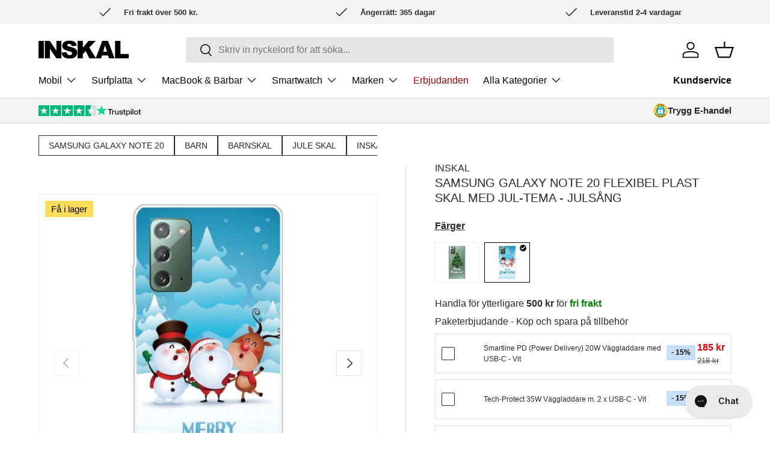

--- FILE ---
content_type: text/html; charset=utf-8
request_url: https://inskal.se/products/samsung-galaxy-note-20-flexibel-plast-skal-med-jul-tema-julsang
body_size: 76454
content:
<!doctype html>
<html class="no-js" lang="sv" dir="ltr">
  <head><meta charset="utf-8">
<meta name="viewport" content="width=device-width,initial-scale=1">
<title>Samsung Galaxy Note 20 Flexibel plast Skal med Jul-tema - julsång &ndash; INSKAL</title><link rel="canonical" href="https://inskal.se/products/samsung-galaxy-note-20-flexibel-plast-skal-med-jul-tema-julsang"><link rel="icon" href="//inskal.se/cdn/shop/files/favicon-inskal.svg?crop=center&height=48&v=1712127728&width=48" type="image/svg+xml">
  <link rel="apple-touch-icon" href="//inskal.se/cdn/shop/files/favicon-inskal.svg?crop=center&height=180&v=1712127728&width=180"><meta name="description" content="Söt Samsung Galaxy Note 20 skal/fodral i flexibel plast som både skyddar och ger telefonen ett nytt utseende. Fodralet passar tätt runt din Samsung och säkerställer att din telefon är optimalt skyddad. Fodralet är transparent och ger diskret men bra skydd. Fodralet har ett trevligt tryck av jultomten, en snögubbe och e"><meta property="og:site_name" content="INSKAL">
<meta property="og:url" content="https://inskal.se/products/samsung-galaxy-note-20-flexibel-plast-skal-med-jul-tema-julsang">
<meta property="og:title" content="Samsung Galaxy Note 20 Flexibel plast Skal med Jul-tema - julsång">
<meta property="og:type" content="product">
<meta property="og:description" content="Söt Samsung Galaxy Note 20 skal/fodral i flexibel plast som både skyddar och ger telefonen ett nytt utseende. Fodralet passar tätt runt din Samsung och säkerställer att din telefon är optimalt skyddad. Fodralet är transparent och ger diskret men bra skydd. Fodralet har ett trevligt tryck av jultomten, en snögubbe och e"><meta property="og:image" content="http://inskal.se/cdn/shop/files/101231134d-1_1000x1000_d596b8ec-89e4-4cb9-be94-7193b00eae77.jpg?crop=center&height=1200&v=1712560189&width=1200">
  <meta property="og:image:secure_url" content="https://inskal.se/cdn/shop/files/101231134d-1_1000x1000_d596b8ec-89e4-4cb9-be94-7193b00eae77.jpg?crop=center&height=1200&v=1712560189&width=1200">
  <meta property="og:image:width" content="1000">
  <meta property="og:image:height" content="1000"><meta property="og:price:amount" content="149">
  <meta property="og:price:currency" content="SEK"><meta name="twitter:card" content="summary_large_image">
<meta name="twitter:title" content="Samsung Galaxy Note 20 Flexibel plast Skal med Jul-tema - julsång">
<meta name="twitter:description" content="Söt Samsung Galaxy Note 20 skal/fodral i flexibel plast som både skyddar och ger telefonen ett nytt utseende. Fodralet passar tätt runt din Samsung och säkerställer att din telefon är optimalt skyddad. Fodralet är transparent och ger diskret men bra skydd. Fodralet har ett trevligt tryck av jultomten, en snögubbe och e">
<style data-shopify>
@charset "UTF-8";
*,
*::before,
*::after {
  box-sizing: border-box;
}

html {
  font-size: 62.5%;
  -webkit-font-smoothing: antialiased;
  -moz-osx-font-smoothing: grayscale;
  -webkit-text-size-adjust: 100%;
}

body {
  width: 100%;
  min-width: 320px;
  margin: 0;
  overflow-x: hidden;
  background-color: rgba(var(--bg-color));
  overflow-wrap: break-word;
  overflow-wrap: anywhere;
}
body.fixed {
  padding-right: var(--scrollbar-width);
}
body.overflow-hidden {
  padding-right: var(--scrollbar-width);
}
body.overflow-hidden::after {
  content: "";
  position: absolute;
  z-index: 29;
  right: 0;
  bottom: 0;
  width: var(--scrollbar-width, 0);
  height: 100%;
  background: #e4e4e4;
}
body.overlay-predictive-search {
  overflow: hidden;
}

summary {
  overflow: hidden;
  list-style: none;
  cursor: pointer;
}

summary::-webkit-details-marker {
  display: none;
}

mark {
  background-color: transparent;
  color: inherit;
  font-weight: bold;
}

.color-scheme--1 {
  --bg-color: var(--color-scheme-1-bg);
  --bg-grad: var(--color-scheme-1-grad, "none");
  --btn-bg-color: var(--color-scheme-1-btn-bg);
  --btn-bg-hover-color: var(--color-scheme-1-btn-bg-hover);
  --btn-text-color: var(--color-scheme-1-btn-text);
  --heading-color: var(--color-scheme-1-heading);
  --scrollbar-color: var(--color-scheme-1-text);
  --swatch-border-color-active: var(--color-scheme-1-text);
  --swatch-border-color-default: var(--color-scheme-1-text);
  --text-color: var(--color-scheme-1-text);
  --coll-card-border-color: rgb(var(--color-scheme-1-heading));
}

.color-scheme--2 {
  --bg-color: var(--color-scheme-2-bg);
  --bg-grad: var(--color-scheme-2-grad, "none");
  --btn-bg-color: var(--color-scheme-2-btn-bg);
  --btn-bg-hover-color: var(--color-scheme-2-btn-bg-hover);
  --btn-text-color: var(--color-scheme-2-btn-text);
  --heading-color: var(--color-scheme-2-heading);
  --scrollbar-color: var(--color-scheme-2-text);
  --swatch-border-color-active: var(--color-scheme-2-text);
  --swatch-border-color-default: var(--color-scheme-2-text);
  --text-color: var(--color-scheme-2-text);
  --coll-card-border-color: rgb(var(--color-scheme-2-heading));
}

.color-scheme--3 {
  --bg-color: var(--color-scheme-3-bg);
  --bg-grad: var(--color-scheme-3-grad, "none");
  --btn-bg-color: var(--color-scheme-3-btn-bg);
  --btn-bg-hover-color: var(--color-scheme-3-btn-bg-hover);
  --btn-text-color: var(--color-scheme-3-btn-text);
  --heading-color: var(--color-scheme-3-heading);
  --scrollbar-color: var(--color-scheme-3-text);
  --swatch-border-color-active: var(--color-scheme-3-text);
  --swatch-border-color-default: var(--color-scheme-3-text);
  --text-color: var(--color-scheme-3-text);
  --coll-card-border-color: rgb(var(--color-scheme-3-heading));
}

.color-scheme--white:not(.mobile-stacked) {
  --bg-color: 0 0 0 0;
  --btn-bg-color: var(--color-scheme-white-text, 255 255 255);
  --btn-bg-hover-color: var(--color-scheme-white-hover, 230 230 230);
  --btn-text-color: var(--color-scheme-white-text-contrast, 0 0 0);
  --heading-color: var(--color-scheme-white-text, 255 255 255);
  --scrollbar-color: var(--color-scheme-white-text, 255 255 255);
  --swatch-border-color-active: var(--color-scheme-white-text, 255 255 255);
  --swatch-border-color-default: var(--color-scheme-white-text, 255 255 255);
  --text-color: var(--color-scheme-white-text, 255 255 255);
}

.color-scheme {
  background: var(--bg-grad);
  background-color: rgba(var(--bg-color));
  color: rgb(var(--text-color));
}
.color-scheme .section__heading,
.color-scheme .section__block--heading,
.color-scheme .section__block--subheading,
.color-scheme .text-overlay__heading,
.color-scheme .text-overlay__subheading,
.color-scheme .card__title {
  color: rgb(var(--heading-color));
}
.color-scheme a:not(.btn),
.color-scheme button.link {
  color: inherit;
}
.color-scheme .custom-select__btn,
.color-scheme .price-range__input-wrapper,
.color-scheme .input,
.color-scheme .input-with-button,
.color-scheme .select::after {
  --input-bg-color: var(--bg-color);
  --input-text-color: var(--text-color);
}
.color-scheme:not(.color-scheme--no-btns) .btn--secondary {
  --btn-alt-bg-alpha: 0;
  --btn-alt-text-color: var(--btn-bg-color);
  background-color: transparent;
}
.color-scheme:not(.color-scheme--no-btns) .is-loading {
  --btn-alt-text-color: var(--btn-bg-color);
  --text-color: var(--btn-bg-color);
}
.color-scheme:not(.color-scheme--no-btns) .qty-input {
  --btn-alt-text-color: var(--btn-bg-color);
  --input-text-color: var(--btn-bg-color);
  border-color: rgb(var(--btn-bg-color));
  background-color: transparent;
}

@media (min-width: 600px) {
  .color-scheme--white {
    --bg-color: 0 0 0 0;
    --btn-bg-color: var(--color-scheme-white-text, 255 255 255);
    --btn-bg-hover-color: var(--color-scheme-white-hover, 230 230 230);
    --btn-text-color: var(--color-scheme-white-text-contrast, 0 0 0);
    --heading-color: var(--color-scheme-white-text, 255 255 255);
    --scrollbar-color: var(--color-scheme-white-text, 255 255 255);
    --swatch-border-color-active: var(--color-scheme-white-text, 255 255 255);
    --swatch-border-color-default: var(--color-scheme-white-text, 255 255 255);
    --text-color: var(--color-scheme-white-text, 255 255 255);
  }
}
:root {
  --fluid-vw: 100vw;
  --fluid-max-vw: 1536;
  --fluid-calc: (var(--fluid-vw) - 32rem) / (var(--fluid-max-vw) / 10 - 32) + 0.1rem;
  --fluid-1-065: ((1.065 / 10 - 0.1) * var(--fluid-calc));
  --fluid-1-125: ((1.125 / 10 - 0.1) * var(--fluid-calc));
  --fluid-1-2: ((1.2 / 10 - 0.1) * var(--fluid-calc));
  --fluid-1-25: ((1.25 / 10 - 0.1) * var(--fluid-calc));
  --fluid-1-3: ((1.3 / 10 - 0.1) * var(--fluid-calc));
  --fluid-1-4: ((1.4 / 10 - 0.1) * var(--fluid-calc));
  --fluid-1-5: ((1.5 / 10 - 0.1) * var(--fluid-calc));
}

@media (min-width: 1536px) {
  :root {
    --fluid-vw: calc(var(--fluid-max-vw) * 1px);
  }
}
:focus {
  outline: 0;
}

:focus-visible,
.focus-label:focus-visible + label,
.focus-label-before:focus-visible + label::before {
  outline: auto Highlight;
  outline: auto -webkit-focus-ring-color;
}

.is-focused,
.focus-label.is-focused + label,
.focus-label-before.is-focused + label::before,
.no-js :focus,
.no-js .focus-label:focus + label,
.no-js .focus-label-before:focus + label::before {
  outline: auto Highlight;
  outline: auto -webkit-focus-ring-color;
}

.no-js :focus:not(:focus-visible),
.no-js .focus-label:focus:not(:focus-visible) + label,
.no-js .focus-label-before:focus:not(:focus-visible) + label::before {
  outline: 0;
}

.focus-inset:focus-visible {
  outline-offset: -2px;
}

.focus-inset.is-focused,
.no-js .focus-inset:focus {
  outline-offset: -2px;
}

:root {
  --column-gap: var(--grid-column-gap);
  --gutter: var(--gutter-sm, 20px);
  --row-gap: calc(10 * var(--space-unit));
  --space-unit: 0.4rem;
  --header-space-unit: 0.5rem;
  --viewport-width: calc(100vw - var(--scrollbar-width, 0));
}

.container {
  width: 100%;
  max-width: calc(var(--page-width, 1320px) + var(--gutter) * 2);
  margin: 0 auto;
  padding: 0 var(--gutter);
}

.page-width {
  width: var(--page-width, 1320px);
  max-width: var(--page-width, 1320px);
  margin-right: auto;
  margin-left: auto;
}

.reading-width {
  max-width: var(--reading-width, 48em);
  margin-right: auto;
  margin-left: auto;
}

.reading-width--inline {
  max-width: var(--reading-width, 48em);
}

.form-width {
  max-width: 26em;
}

.screen-height {
  min-height: var(--viewport-height, 100vh);
}
.shopify-section:first-child .screen-height {
  min-height: calc(var(--viewport-height, 100vh) - var(--content-start, 200px));
}

@media (min-width: 600px) {
  :root {
    --column-gap: calc(var(--grid-column-gap) * 1.6);
    --gutter: var(--gutter-md, 32px);
  }
}
@media (min-width: 1280px) {
  :root {
    --gutter: var(--gutter-lg, 80px);
  }
}
.section {
  display: block;
  width: 100%;
  margin: calc(var(--section-gap) * var(--fluid-1-5)) auto;
  padding-bottom: 0.02px;
}
.section:empty {
  margin-top: 0;
  margin-bottom: 0;
  padding: 0;
}

.section--template {
  margin: calc(var(--section-gap) * var(--fluid-1-5)) auto;
}

.section--full-width {
  margin: 0;
}

.section--padded,
.section--padded-default {
  padding: calc(var(--section-gap) * var(--fluid-1-5)) 0;
}

.section--padded-xsmall {
  padding-top: calc(3 * var(--space-unit));
  padding-bottom: calc(3 * var(--space-unit));
}

.section--padded-small {
  padding-top: calc(6 * var(--space-unit));
  padding-bottom: calc(6 * var(--space-unit));
}

.section--padded-medium {
  padding-top: calc(8 * var(--space-unit));
  padding-bottom: calc(8 * var(--space-unit));
}

.section__header,
.section__heading {
  max-width: 100%;
  margin-bottom: var(--heading-gap);
}

.mb-heading {
  margin-bottom: var(--heading-gap);
}

.section-header .link {
  margin-top: 6px;
  margin-bottom: 6px;
}

.section__header--center {
  grid-template-columns: 1fr auto 1fr;
}

.section__block {
  max-width: 100%;
  margin-bottom: calc(4 * var(--space-unit));
}
.section__block:last-child {
  margin-bottom: 0;
}
.section__block.reading-width--inline {
  max-width: var(--reading-width, 48em);
}

.section__block + .section__block--button {
  margin-top: calc(6 * var(--space-unit));
}

.section__block + .section__block--buttons {
  margin-top: calc(4 * var(--space-unit));
}

.section__block--buttons {
  align-items: flex-end;
  column-gap: calc(4 * var(--space-unit));
  row-gap: calc(4 * var(--space-unit));
}

.shopify-policy__container,
.shopify-challenge__container,
.shopify-email-marketing-confirmation__container {
  max-width: var(--reading-width, 48em) !important;
  padding: calc(var(--section-gap) * var(--fluid-1-5)) var(--gutter) !important;
}

.shopify-policy__title {
  text-align: var(--heading-align) !important;
}

.shopify-challenge__button {
  margin-top: calc(8 * var(--space-unit)) !important;
}

@media (max-width: 768.98px) {
  .section__header--center {
    grid-template-columns: 1fr;
    grid-template-rows: 2;
  }
}
@media (min-width: 769px) {
  .section__block + .section__block--button {
    margin-top: calc(8 * var(--space-unit));
  }
  .section--padded-xsmall {
    padding-top: calc(2 * var(--space-unit));
    padding-bottom: calc(2 * var(--space-unit));
  }
  .section--padded-small {
    padding-top: calc(4 * var(--space-unit));
    padding-bottom: calc(4 * var(--space-unit));
  }
  .section--padded-medium {
    padding-top: calc(6 * var(--space-unit));
    padding-bottom: calc(6 * var(--space-unit));
  }
}
:root {
  --heading-type-scale: 1.125;
  --h6: calc(var(--body-font-size) + var(--heading-scale-start));
  --h5: var(--h6) * var(--heading-type-scale);
  --h4: var(--h5) * var(--heading-type-scale);
  --h3: var(--h4) * var(--heading-type-scale);
  --h2: var(--h3) * var(--heading-type-scale);
  --h1: var(--h2) * var(--heading-type-scale);
  --h0: var(--h1) * var(--heading-type-scale);
  --h6-font-size: calc((var(--h6) / 1.065) * var(--fluid-1-065));
  --h5-font-size: calc((var(--h5) / 1.125) * var(--fluid-1-125));
  --h4-font-size: calc((var(--h4) / 1.2) * var(--fluid-1-2));
  --h3-font-size: calc((var(--h3) / 1.3) * var(--fluid-1-3));
  --h2-font-size: calc((var(--h2) / 1.4) * var(--fluid-1-4));
  --h1-font-size: calc((var(--h1) / 1.5) * var(--fluid-1-5));
  --h0-font-size: calc((var(--h0) / 1.5) * var(--fluid-1-5));
}

body {
  color: rgb(var(--text-color));
  font-family: var(--body-font-family);
  font-size: calc(var(--body-font-size) * 0.1rem);
  font-style: var(--body-font-style);
  font-weight: var(--body-font-weight);
  line-height: 1.5;
}

.h0,
h1,
.h1,
h2,
.h2,
h3,
.h3,
h4,
.h4,
h5,
.h5,
h6,
.h6,
.font-heading {
  margin: 0 0 0.5em;
  color: rgb(var(--heading-color));
  font-family: var(--heading-font-family);
  font-style: var(--heading-font-style);
  font-weight: var(--heading-font-weight);
  line-height: calc(4px + 2.4ex);
  text-transform: var(--heading-text-transform);
}

.h0,
.text-h0 {
  font-size: var(--h0-font-size);
  line-height: 1.25;
}

h1,
.h1,
.text-h1 {
  font-size: var(--h1-font-size);
  line-height: 1.25;
}

h2,
.h2,
.text-h2 {
  font-size: var(--h2-font-size);
  line-height: 1.3;
}

h3,
.h3,
.text-h3 {
  font-size: var(--h3-font-size);
  line-height: 1.3;
}

h4,
.h4,
.text-h4 {
  font-size: var(--h4-font-size);
  line-height: 1.3;
}

h5,
.h5,
.text-h5 {
  font-size: var(--h5-font-size);
  line-height: 1.3;
}

h6,
.h6,
.text-h6 {
  font-size: var(--h6-font-size);
  line-height: 1.4;
}

.font-body {
  color: rgb(var(--text-color));
  font-family: var(--body-font-family);
  font-style: var(--body-font-style);
  font-weight: var(--body-font-weight);
  line-height: 1.5;
  text-transform: initial;
}

p {
  margin: 0 0 1em;
}
p:empty {
  display: none;
}

hr {
  width: 100%;
  height: 1px;
  margin: calc(6 * var(--space-unit)) 0;
  border: 0;
  background-color: rgba(var(--text-color)/0.15);
}

address {
  font-style: normal;
}

.text-body-extra_small {
  font-size: 0.8em;
}

.text-body-small {
  font-size: 0.9em;
}

.text-body-large {
  font-size: 1.1em;
}

.text-body-extra_large {
  font-size: 1.2em;
}

.small-text {
  font-size: 0.875em;
}

.regular-text {
  font-size: 1em;
}

.enlarge-text {
  font-size: 1.25em;
}
.enlarge-text.reading-width, .enlarge-text.reading-width--inline {
  max-width: calc(var(--reading-width, 48em) * 0.75);
}

.large-text {
  font-size: 2rem;
}

.subheading {
  color: rgb(var(--heading-color));
  font-family: var(--heading-font-family);
  font-style: var(--heading-font-style);
  font-weight: var(--heading-font-weight);
  text-transform: var(--subheading-text-transform);
}
.subheading:not(:last-child) {
  margin-bottom: 1em;
}

.subheading-case {
  text-transform: var(--subheading-text-transform, none);
}

.contained-heading {
  max-width: 540px;
}

.rte::after {
  content: "";
  display: block;
  clear: both;
}
.rte > p:last-child {
  margin-bottom: 0;
}
.rte h1,
.rte h2,
.rte h3,
.rte h4,
.rte h5,
.rte h6 {
  color: rgb(var(--heading-color));
}
.rte h1:not(:first-child),
.rte h2:not(:first-child),
.rte h3:not(:first-child),
.rte h4:not(:first-child),
.rte h5:not(:first-child),
.rte h6:not(:first-child) {
  margin-top: 0.2em;
}
.rte h1:not(:last-child),
.rte h2:not(:last-child),
.rte h3:not(:last-child),
.rte h4:not(:last-child),
.rte h5:not(:last-child),
.rte h6:not(:last-child) {
  margin-bottom: 0.2em;
}
.rte iframe {
  max-width: 100%;
}

.rte--inherit-heading-color h1,
.rte--inherit-heading-color h2,
.rte--inherit-heading-color h3,
.rte--inherit-heading-color h4,
.rte--inherit-heading-color h5,
.rte--inherit-heading-color h6 {
  color: inherit;
}

@media (max-width: 599.98px) {
  .xs\:regular-text {
    font-size: 1em;
  }
  .xs\:text-h6 {
    font-size: var(--h6-font-size);
    line-height: 1.4;
  }
}
@media (min-width: 769px) {
  .enlarge-text {
    font-size: 1.5em;
  }
  .contained-heading {
    max-width: 865px;
  }
}
.sr-only{
  position: absolute;
  width: 1px;
  height: 1px;
  padding: 0;
  margin: -1px;
  overflow: hidden;
  clip: rect(0, 0, 0, 0);
  white-space: nowrap;
  border-width: 0;
}
.pointer-events-none{
  pointer-events: none;
}
.visible{
  visibility: visible;
}
.invisible{
  visibility: hidden;
}
.fixed{
  position: fixed;
}
.absolute{
  position: absolute;
}
.relative{
  position: relative;
}
.sticky{
  position: -webkit-sticky;
  position: sticky;
}
.top-0{
  top: 0;
}
.right-0{
  right: 0;
}
.bottom-0{
  bottom: 0;
}
.left-0{
  left: 0;
}
.col-span-2{
  grid-column: span 2 / span 2;
}
.col-span-full{
  grid-column: 1 / -1;
}
.col-start-1{
  grid-column-start: 1;
}
.col-end-3{
  grid-column-end: 3;
}
.row-span-2{
  grid-row: span 2 / span 2;
}
.row-span-3{
  grid-row: span 3 / span 3;
}
.m-0{
  margin: 0;
}
.mx-auto{
  margin-left: auto;
  margin-right: auto;
}
.mt-12{
  margin-top: calc(12 * var(--space-unit));
}
.mb-8{
  margin-bottom: calc(8 * var(--space-unit));
}
.mb-16{
  margin-bottom: calc(16 * var(--space-unit));
}
.mt-10{
  margin-top: calc(10 * var(--space-unit));
}
.mt-6{
  margin-top: calc(6 * var(--space-unit));
}
.mt-4{
  margin-top: calc(4 * var(--space-unit));
}
.mb-0{
  margin-bottom: 0;
}
.mt-8{
  margin-top: calc(8 * var(--space-unit));
}
.mr-auto{
  margin-right: auto;
}
.ml-auto{
  margin-left: auto;
}
.mb-12{
  margin-bottom: calc(12 * var(--space-unit));
}
.mt-16{
  margin-top: calc(16 * var(--space-unit));
}
.mb-6{
  margin-bottom: calc(6 * var(--space-unit));
}
.mb-4{
  margin-bottom: calc(4 * var(--space-unit));
}
.mt-2{
  margin-top: calc(2 * var(--space-unit));
}
.mb-10{
  margin-bottom: calc(10 * var(--space-unit));
}
.mb-2{
  margin-bottom: calc(2 * var(--space-unit));
}
.mb-5{
  margin-bottom: calc(5 * var(--space-unit));
}
.mt-section{
  margin-top: calc(var(--section-gap) * var(--fluid-1-5));
}
.mt-3{
  margin-top: calc(3 * var(--space-unit));
}
.mb-section{
  margin-bottom: calc(var(--section-gap) * var(--fluid-1-5));
}
.mt-5{
  margin-top: calc(5 * var(--space-unit));
}
.mb-3{
  margin-bottom: calc(3 * var(--space-unit));
}
.ml-2{
  margin-left: calc(2 * var(--space-unit));
}
.mr-2{
  margin-right: calc(2 * var(--space-unit));
}
.mb-1{
  margin-bottom: var(--space-unit);
}
.mt-1{
  margin-top: var(--space-unit);
}
.block{
  display: block;
}
.inline-block{
  display: inline-block;
}
.inline{
  display: inline;
}
.flex{
  display: flex;
}
.inline-flex{
  display: inline-flex;
}
.table{
  display: table;
}
.grid{
  display: grid;
}
.inline-grid{
  display: inline-grid;
}
.contents{
  display: contents;
}
.hidden{
  display: none;
}
.h-full{
  height: 100%;
}
.w-full{
  width: 100%;
}
.w-auto{
  width: auto;
}
.max-w-none{
  max-width: none;
}
.max-w-screen-md{
  max-width: 769px;
}
.max-w-screen-lg{
  max-width: 1024px;
}
.max-w-full{
  max-width: 100%;
}
.flex-auto{
  flex: 1 1 auto;
}
.shrink-0{
  flex-shrink: 0;
}
.flex-grow{
  flex-grow: 1;
}
.grow{
  flex-grow: 1;
}
.table-fixed{
  table-layout: fixed;
}
.resize{
  resize: both;
}
.list-none{
  list-style-type: none;
}
.auto-cols-2{
  grid-auto-columns: calc((100% - var(--column-gap)) / 2);
}
.auto-cols-1{
  grid-auto-columns: 100%;
}
.grid-flow-col{
  grid-auto-flow: column;
}
.grid-cols-2{
  grid-template-columns: repeat(2, minmax(0, 1fr));
}
.grid-cols-3{
  grid-template-columns: repeat(3, minmax(0, 1fr));
}
.grid-cols-1{
  grid-template-columns: repeat(1, minmax(0, 1fr));
}
.flex-row{
  flex-direction: row;
}
.flex-row-reverse{
  flex-direction: row-reverse;
}
.flex-col{
  flex-direction: column;
}
.flex-wrap{
  flex-wrap: wrap;
}
.items-start{
  align-items: flex-start;
}
.items-end{
  align-items: flex-end;
}
.items-center{
  align-items: center;
}
.items-stretch{
  align-items: stretch;
}
.justify-start{
  justify-content: flex-start;
}
.justify-end{
  justify-content: flex-end;
}
.justify-center{
  justify-content: center;
}
.justify-between{
  justify-content: space-between;
}
.gap-theme{
  gap: var(--column-gap);
}
.gap-x-theme{
  column-gap: var(--column-gap);
}
.gap-y-10{
  row-gap: calc(10 * var(--space-unit));
}
.gap-y-8{
  row-gap: calc(8 * var(--space-unit));
}
.gap-y-6{
  row-gap: calc(6 * var(--space-unit));
}
.gap-y-5{
  row-gap: calc(5 * var(--space-unit));
}
.gap-y-theme{
  row-gap: var(--column-gap);
}
.gap-y-16{
  row-gap: calc(16 * var(--space-unit));
}
.gap-y-12{
  row-gap: calc(12 * var(--space-unit));
}
.gap-x-6{
  column-gap: calc(6 * var(--space-unit));
}
.gap-x-5{
  column-gap: calc(5 * var(--space-unit));
}
.gap-x-4{
  column-gap: calc(4 * var(--space-unit));
}
.gap-y-4{
  row-gap: calc(4 * var(--space-unit));
}
.self-start{
  align-self: flex-start;
}
.self-center{
  align-self: center;
}
.overflow-auto{
  overflow: auto;
}
.overflow-hidden{
  overflow: hidden;
}
.border{
  border-width: 1px;
}
.bg-theme-bg{
  background-color: rgba(var(--bg-color));
}
.bg-success-bg{
  background-color: rgb(var(--success-bg-color));
}
.bg-error-bg{
  background-color: rgb(var(--error-bg-color));
}
.bg-theme-text{
  background-color: rgb(var(--text-color));
}
.bg-info-bg{
  background-color: rgb(var(--info-bg-color));
}
.object-center{
  object-position: center;
}
.object-top{
  object-position: top;
}
.p-6{
  padding: calc(6 * var(--space-unit));
}
.p-8{
  padding: calc(8 * var(--space-unit));
}
.p-4{
  padding: calc(4 * var(--space-unit));
}
.pt-6{
  padding-top: calc(6 * var(--space-unit));
}
.pb-6{
  padding-bottom: calc(6 * var(--space-unit));
}
.pl-6{
  padding-left: calc(6 * var(--space-unit));
}
.pr-6{
  padding-right: calc(6 * var(--space-unit));
}
.pl-4{
  padding-left: calc(4 * var(--space-unit));
}
.pr-4{
  padding-right: calc(4 * var(--space-unit));
}
.pt-4{
  padding-top: calc(4 * var(--space-unit));
}
.pb-0{
  padding-bottom: 0;
}
.pb-4{
  padding-bottom: calc(4 * var(--space-unit));
}
.pt-3{
  padding-top: calc(3 * var(--space-unit));
}
.pb-3{
  padding-bottom: calc(3 * var(--space-unit));
}
.pt-2{
  padding-top: calc(2 * var(--space-unit));
}
.pb-2{
  padding-bottom: calc(2 * var(--space-unit));
}
.pb-1{
  padding-bottom: var(--space-unit);
}
.pt-5{
  padding-top: calc(5 * var(--space-unit));
}
.text-left{
  text-align: left;
}
.text-center{
  text-align: center;
}
.text-right{
  text-align: right;
}
.text-start{
  text-align: start;
}
.text-end{
  text-align: end;
}
.align-middle{
  vertical-align: middle;
}
.align-bottom{
  vertical-align: bottom;
}
.text-sm{
  font-size: 0.88em;
}
.text-xs{
  font-size: 0.75em;
}
.font-bold{
  font-weight: 700;
}
.uppercase{
  text-transform: uppercase;
}
.capitalize{
  text-transform: capitalize;
}
.leading-none{
  line-height: 1;
}
.text-theme-text{
  color: rgb(var(--text-color));
}
.text-success-text{
  color: rgb(var(--success-text-color));
}
.text-error-text{
  color: rgb(var(--error-text-color));
}
.text-current{
  color: currentColor;
}
.text-theme-bg{
  color: rgba(var(--bg-color));
}
.text-inherit{
  color: inherit;
}
.text-theme-light{
  color: rgba(var(--text-color) / 0.6);
}
.text-info-text{
  color: rgb(var(--info-text-color));
}
.text-theme-heading{
  color: rgb(var(--heading-color));
}
.underline{
  text-decoration-line: underline;
}
.transition{
  transition-property: color, background-color, border-color, text-decoration-color, fill, stroke, opacity, box-shadow, transform, filter, -webkit-backdrop-filter;
  transition-property: color, background-color, border-color, text-decoration-color, fill, stroke, opacity, box-shadow, transform, filter, backdrop-filter;
  transition-property: color, background-color, border-color, text-decoration-color, fill, stroke, opacity, box-shadow, transform, filter, backdrop-filter, -webkit-backdrop-filter;
  transition-timing-function: cubic-bezier(0.4, 0, 0.2, 1);
  transition-duration: 150ms;
}
.js .js-hidden,
.no-js .no-js-hidden{
  display: none;
}
@media (max-width: 768.98px) {
  .header__icon.js .js-hidden.md\:block,.header__icon
.no-js .no-js-hidden.md\:block {
    display: none;
  }
}

.no-js .no-js-visible{
  display: block;
}

.visually-hidden{
  position: absolute;
  width: 1px;
  height: 1px;
  padding: 0;
  margin: -1px;
  overflow: hidden;
  clip: rect(0, 0, 0, 0);
  white-space: nowrap;
  border-width: 0;
}

.object-bottom {
  object-position: bottom;
}

.object-top {
  object-position: top;
}

[hidden] {
  display: none !important;
}

@media (prefers-reduced-motion) {
  .has-motion {
    transition: none !important;
    animation: none !important;
  }
}
@media (hover: none) {
  .no-hover-hidden {
    display: none !important;
  }
}
.color-link {
  color: rgb(var(--link-color));
}

.border-top {
  border-top: 1px solid rgba(var(--text-color)/0.15);
}

.border-bottom {
  border-bottom: 1px solid rgba(var(--text-color)/0.15);
}

.start {
  left: var(--start-gutter, 0);
}
[dir=rtl] .start {
  right: var(--start-gutter, 0);
  left: auto;
}

.end {
  right: var(--end-gutter, 0);
}
[dir=rtl] .end {
  right: auto;
  left: var(--end-gutter, 0);
}

.mis-2 {
  margin-inline-start: calc(2 * var(--space-unit));
}

.mis-auto {
  margin-inline-start: auto;
}

.mie-auto {
  margin-inline-end: auto;
}

.vertical-center {
  top: 50%;
  transform: translateY(-50%);
}

.tap-target {
  position: relative;
}
.tap-target::after {
  content: "";
  position: absolute;
  top: 50%;
  left: 50%;
  width: 44px;
  height: 44px;
  transform: translate(-50%, -50%);
  opacity: 0;
}

.tap-target--left::after {
  left: 0;
  transform: translateY(-50%);
}

.tap-target--right::after {
  right: 0;
  left: auto;
  transform: translateY(-50%);
}

.top-header-offset {
  top: calc(var(--header-end-padded, 0) * -1);
}

@media (hover: hover) {
  .hover\:underline:hover {
    text-decoration: underline;
  }
  .hover\:lighten {
    transition: color 0.3s;
  }
  .hover\:lighten:hover {
    color: rgba(var(--text-color)/0.8);
  }
  .hover\:grow-media .card__media {
    overflow: hidden;
  }
  .hover\:grow-media .media {
    transition: transform 0.4s cubic-bezier(0.38, 0.41, 0.27, 1), border-color 0.4s;
    will-change: transform;
  }
  .hover\:grow-media:hover .media {
    transform: scale(1.03);
    border-color: transparent;
  }
}
@media (max-width: 768.98px) {
  .md-down\:text-center {
    text-align: center;
  }
  .md-down\:-mx-gutter {
    margin-right: calc(var(--gutter) * -1);
    margin-left: calc(var(--gutter) * -1);
  }
  .md-down\:p-xl {
    padding: 0 calc(8 * var(--space-unit));
  }
  .md-down\:center {
    align-items: center;
    justify-content: center;
  }
  .md-down\:px-gutter {
    padding-right: var(--gutter);
    padding-left: var(--gutter);
  }
}
.visible-lg {
  display: none !important;
}

@media (min-width: 769px) {
  .visible-lg {
    display: block !important;
  }
  .md\:pt-0 {
    padding-top: 0 !important;
  }
}
@media (max-width: 599.98px) {
  .small__grid {
    --column-gap: 10px;
    row-gap: 10px;
  }
  .carousel .small__grid {
    --column-gap: 0px;
  }
  .carousel .small__grid .slider__item:not(:last-child) .card--product-contained {
    border-inline-end: 0;
  }
}
@keyframes spinner {
  to {
    transform: rotate(360deg);
  }
}
@keyframes checkmark {
  0% {
    width: 0;
    height: 0;
    opacity: 1;
  }
  20% {
    width: 10px;
    height: 0;
    opacity: 1;
  }
  40% {
    width: 10px;
    height: 20px;
    opacity: 1;
  }
  90% {
    width: 10px;
    height: 20px;
    opacity: 1;
  }
  100% {
    width: 10px;
    height: 20px;
    opacity: 0;
  }
}
@keyframes colorPulse {
  0% {
    color: var(--text-color);
  }
  50% {
    color: var(--speech-icon-color);
  }
  100% {
    color: var(--text-color);
  }
}
@keyframes shake-n-grow {
  0%, 100% {
    transform: rotate(0deg);
    transform-origin: 50% 50%;
  }
  10% {
    transform: rotate(8deg);
  }
  20%, 40%, 60% {
    transform: rotate(-10deg) scale(1.05);
  }
  30%, 50%, 70% {
    transform: rotate(10deg) scale(1.05);
  }
  80% {
    transform: rotate(-8deg);
  }
  90% {
    transform: rotate(8deg);
  }
}
@keyframes shake {
  0%, 100% {
    transform: rotate(0deg);
    transform-origin: 50% 50%;
  }
  10% {
    transform: rotate(8deg);
  }
  20%, 40%, 60% {
    transform: rotate(-10deg);
  }
  30%, 50%, 70% {
    transform: rotate(10deg);
  }
  80% {
    transform: rotate(-8deg);
  }
  90% {
    transform: rotate(8deg);
  }
}
.alert {
  padding: 2rem 2.4rem;
}
.alert.bg-success-bg {
  border: 1px solid rgba(var(--success-text-color)/0.2);
}
.alert.bg-error-bg {
  border: 1px solid rgba(var(--error-text-color)/0.2);
}
.alert[autofocus] {
  outline: 0;
}

.text-success-text {
  --heading-color: rgb(var(--success-text-color));
  --link-color: rgb(var(--success-text-color));
}

.text-error-text {
  --heading-color: rgb(var(--error-text-color));
  --link-color: rgb(var(--error-text-color));
}

button {
  margin: 0;
  padding: 0;
  border: 0;
  border-radius: 0;
  background: none;
  font-family: inherit;
  font-size: 1em;
  text-decoration: none;
  text-shadow: none;
  cursor: pointer;
}

.btn {
  display: inline-block;
  position: relative;
  max-width: 100%;
  padding: var(--btn-padding-y, 12px) 26px;
  transition: opacity 0.6s ease, color 0.6s ease, background-position 0.4s ease-out;
  border-radius: var(--btn-border-radius, 0);
  outline-offset: var(--btn-border-width);
  font-size: 0.88em;
  font-weight: 700;
  line-height: normal;
  text-align: center;
  text-transform: var(--btn-text-transform, none);
  -webkit-appearance: none;
          appearance: none;
  word-break: break-word;
}
.btn[disabled], .btn[aria-disabled=true] {
  opacity: 0.4;
  background-position: 0 100%;
  cursor: default;
}

.btn--sm {
  padding: 8px 12px;
  font-size: 1.4rem;
}

.btn--narrow {
  padding-top: 9px;
  padding-bottom: 9px;
}

.btn--extra-narrow {
  padding-top: 5px;
  padding-bottom: 5px;
}

.btn--primary,
.spr-button-primary,
.shopify-payment-button .shopify-payment-button__button--unbranded,
.shopify-challenge__button {
  border: var(--btn-border-width) solid rgb(var(--btn-bg-color));
  outline-color: rgb(var(--btn-bg-color));
  outline-offset: 3px;
  background: rgb(var(--btn-bg-hover-color)) linear-gradient(104deg, rgb(var(--btn-bg-hover-color)) 60%, rgb(var(--btn-bg-color)) 60%, rgb(var(--btn-bg-color)) 100%) no-repeat 100% 100%;
  background-size: 300% 100%;
  color: rgb(var(--btn-text-color));
}

.btn--primary.is-loading {
  color: rgba(var(--btn-text-color)/0.1);
}
.btn--primary.is-loading::after {
  border-color: rgb(var(--btn-text-color));
  border-top-color: transparent;
}
.btn--primary.is-loading::before {
  border-color: rgb(var(--btn-text-color));
}

.btn--secondary {
  border: var(--btn-border-width) solid rgb(var(--btn-alt-text-color));
  outline-color: rgb(var(--btn-alt-text-color));
  outline-offset: 3px;
  background: rgba(var(--btn-alt-bg-color)/0.9) linear-gradient(104deg, rgba(var(--btn-alt-text-color)/0.07) 60%, rgba(var(--btn-alt-bg-color)/var(--btn-alt-bg-alpha)) 60%, rgba(var(--btn-alt-bg-color)/var(--btn-alt-bg-alpha)) 100%) no-repeat 100% 100%;
  background-size: 300% 100%;
  color: rgb(var(--btn-alt-text-color));
}
.btn--secondary.is-loading {
  color: rgba(var(--btn-alt-text-color)/0.1);
}
.btn--secondary.is-loading::after {
  border-color: rgb(var(--btn-alt-text-color));
  border-top-color: transparent;
}
.btn--secondary.is-loading::before {
  border-color: rgb(var(--btn-alt-text-color));
}

@media (hover: hover) {
  .btn--primary:not(.slider-nav__btn):hover,
.btn--secondary:not(.slider-nav__btn):hover,
.shopify-challenge__button:hover,
.shopify-payment-button .shopify-payment-button__button--unbranded:hover {
    background-position: 0 100%;
  }
}
.btn--icon {
  padding: calc(6px - var(--btn-border-width));
  border-radius: var(--btn-lg-border-radius, var(--btn-border-radius));
}
.btn--icon.btn--lg {
  padding: calc(16px - var(--btn-border-width));
  border-radius: var(--btn-icon-border-radius);
}

.btn--icon-with-text .icon {
  width: auto;
  height: 1.2em;
  margin-inline-end: calc(2 * var(--space-unit));
}

.btn--arrow-with-text {
  padding-inline-end: 56px;
}

.btn--arrow-back-with-text {
  padding-inline-start: 56px;
}

.btn--arrow-with-text::after,
.btn--arrow-back-with-text::after {
  content: "";
  position: absolute;
  top: 50%;
  right: 16px;
  width: 24px;
  height: 24px;
  transform: translateY(-50%);
  transition: background-color 0.2s ease;
  background-color: currentColor;
  -webkit-mask-image: url("data:image/svg+xml;utf8,<svg xmlns='http://www.w3.org/2000/svg' viewBox='0 0 24 24' stroke='currentColor' stroke-width='1.5' fill='none'><path d='M4.696 12h14.686m-7.007-7.5 7.5 7.5-7.5 7.5'/></svg>");
          mask-image: url("data:image/svg+xml;utf8,<svg xmlns='http://www.w3.org/2000/svg' viewBox='0 0 24 24' stroke='currentColor' stroke-width='1.5' fill='none'><path d='M4.696 12h14.686m-7.007-7.5 7.5 7.5-7.5 7.5'/></svg>");
}

[dir=rtl] .btn--arrow-with-text::after,
[dir=ltr] .btn--arrow-back-with-text::after {
  right: auto;
  left: 16px;
  transform: translateY(-50%) scaleX(-1);
}

.btn[disabled]:hover,
.btn[aria-disabled=true]:hover {
  opacity: 0.4;
  background-position: 0 100%;
  cursor: default;
}

.custom-select__btn {
  display: flex;
  width: var(--custom-select-button-width, auto);
  min-width: 100%;
  max-width: 100%;
  background-color: rgb(var(--input-bg-color));
  color: rgb(var(--input-text-color));
  font-size: 0.88em;
  font-weight: bold;
  line-height: 0.88em;
}
.custom-select__btn.is-loading {
  color: rgba(var(--input-text-color)/0.2);
}
.custom-select__btn > .icon {
  flex-shrink: 0;
  width: 36px;
  height: 20px;
  margin-inline-start: auto;
  margin-inline-end: -5px;
  padding-inline-start: 16px;
}

.custom-select__listbox {
  z-index: 100;
  top: 5px;
  left: -5px;
  min-width: 100%;
  max-height: 20em;
  overflow-y: auto;
  border: var(--input-border-width) solid rgba(var(--input-text-color)/0.2);
  outline: 0;
  background-color: var(--input-bg-color-diff-3);
  box-shadow: 0 5px 10px rgba(0, 0, 0, 0.15);
  color: rgb(var(--input-text-color));
  font-size: 0.88em;
}
.custom-select__listbox[aria-hidden=false] {
  visibility: visible;
}

.custom-select__option {
  padding: 10px 16px;
  cursor: pointer;
}
.custom-select__option > em {
  flex-shrink: 0;
  margin-inline-start: auto;
  padding-inline-start: 1em;
  font-style: normal;
}
.custom-select__option.is-focused {
  outline: 0;
  background-color: var(--input-bg-color-diff-6);
  color: rgb(var(--input-text-color));
}

.checkbox {
  position: absolute;
  opacity: 0;
}
.checkbox + label {
  display: inline-flex;
  position: relative;
  align-items: flex-start;
  margin: 0;
  font-size: 1em;
  line-height: 1.5;
  vertical-align: top;
  cursor: pointer;
}
.checkbox + label::before {
  content: "";
  display: block;
  flex-shrink: 0;
  width: 22px;
  height: 22px;
  margin-top: calc(0.75em - 11px);
  margin-inline-end: 0.75em;
  border: var(--input-border-width) solid rgb(var(--text-color));
  border-radius: 2px;
  background-color: rgb(var(--input-bg-color));
}
.checkbox:checked + label::before {
  border-color: rgb(var(--text-color));
  background-color: rgb(var(--text-color));
}
.checkbox:checked + label::after {
  content: "";
  position: absolute;
  top: calc(0.75em - 1.5px);
  left: 11px;
  width: calc((22px - (var(--input-border-width) * 2)) * 0.375);
  height: calc((22px - (var(--input-border-width) * 2)) * 0.75);
  transform: translate(-50%, -50%) rotate(45deg);
  border: solid rgba(var(--bg-color));
  border-width: 0 2px 2px 0;
}
[dir=rtl] .checkbox:checked + label::after {
  right: 11px;
  left: auto;
  transform: translate(50%, -50%) rotate(45deg);
}
.checkbox[disabled] + label {
  opacity: 0.5;
  cursor: default;
}

.radio {
  position: absolute;
  opacity: 0;
}
.radio + label {
  display: inline-flex;
  position: relative;
  align-items: flex-start;
  margin: 0;
  font-size: 1em;
  line-height: 1.5;
  vertical-align: top;
  cursor: pointer;
}
.radio + label::before {
  content: "";
  display: block;
  flex-shrink: 0;
  margin-inline-end: 0.75em;
  border: var(--input-border-width) solid rgb(var(--text-color));
  border-radius: 2px;
  background-color: rgb(var(--input-bg-color));
  width: 22px;
  height: 22px;
  margin-top: calc(0.75em - 11px);
  border-radius: 50%;
}
.radio:checked + label::after {
  content: "";
  position: absolute;
  top: 0.75em;
  left: 11px;
  width: calc((22px - (var(--input-border-width) * 2)) * 0.625);
  height: calc((22px - (var(--input-border-width) * 2)) * 0.625);
  transform: translate(-50%, -50%);
  border-radius: 50%;
  background-color: rgb(var(--text-color));
}
[dir=rtl] .radio:checked + label::after {
  right: 11px;
  left: auto;
  transform: translate(50%, -50%);
}

.custom-select__option > em {
  padding-inline-start: 2em;
}

.custom-select__listbox {
  min-width: max(100%, 165px);
  border-radius: var(--modal-border-radius);
}

fieldset {
  margin: 0;
  padding: 0.35em 0.75em 0.625em;
}

legend {
  padding: 0;
}

.label {
  display: block;
  margin: 0 0 calc(2 * var(--space-unit));
  font-size: 0.88em;
  font-weight: 700;
  text-align: start;
}

.label--inline {
  display: inline-block;
  margin: 0;
}

.is-required > label::after {
  content: " *";
}

input,
textarea,
select {
  background-clip: padding-box;
  font-family: inherit;
  font-size: 16px;
  line-height: 1.5;
}

input[type=date] {
  min-height: calc((var(--input-padding-y, 11px) + var(--input-border-width)) * 2 + 1.2em);
  -webkit-appearance: none;
}

.input,
select {
  max-width: 100%;
  margin: 0;
  padding: var(--input-padding-y, 11px) 24px;
  transition: border-color 0.2s, box-shadow 0.2s, outline 0.2s;
  border: var(--input-border-width) solid rgba(var(--input-text-color)/0.2);
  border-radius: var(--input-border-radius, 0);
  background-color: rgb(var(--input-bg-color));
  color: rgb(var(--input-text-color));
  font-size: 0.88em;
  line-height: 1.2em;
}
.input:focus,
select:focus {
  border-color: rgba(var(--input-text-color)/0.6);
  outline: 0;
  box-shadow: 0 0 0 1px rgba(var(--input-text-color)/0.6);
}

.input::placeholder {
  color: rgba(var(--input-text-color)/0.5);
}

input:-webkit-autofill,
input:-webkit-autofill:hover,
input:-webkit-autofill:focus,
textarea:-webkit-autofill,
textarea:-webkit-autofill:hover,
textarea:-webkit-autofill:focus,
select:-webkit-autofill,
select:-webkit-autofill:hover,
select:-webkit-autofill:focus {
  -webkit-transition: background-color 5000s ease-in-out 0s;
  transition: background-color 5000s ease-in-out 0s;
  border: var(--input-border-width) solid rgba(var(--input-text-color)/0.2);
  box-shadow: 0 0 0 1000px rgb(var(--input-bg-color)) inset;
  -webkit-text-fill-color: rgb(var(--input-text-color));
}
.input-with-button input:-webkit-autofill,
.input-with-button input:-webkit-autofill:hover,
.input-with-button input:-webkit-autofill:focus,
.input-with-button textarea:-webkit-autofill,
.input-with-button textarea:-webkit-autofill:hover,
.input-with-button textarea:-webkit-autofill:focus,
.input-with-button select:-webkit-autofill,
.input-with-button select:-webkit-autofill:hover,
.input-with-button select:-webkit-autofill:focus {
  border-color: transparent;
}

[type=email],
[type=tel] {
  text-align: start;
}

[type=number] {
  -moz-appearance: textfield;
}

[type=search] {
  outline-offset: -2px;
  -webkit-appearance: none;
}

[type=number]::-webkit-inner-spin-button,
[type=number]::-webkit-outer-spin-button,
[type=search]::-webkit-search-cancel-button,
[type=search]::-webkit-search-decoration {
  margin: 0;
  -webkit-appearance: none;
}

textarea {
  border-radius: var(--textarea-border-radius) !important;
  vertical-align: top;
  resize: vertical;
}

select {
  padding-inline-end: 48px;
  font-weight: 700;
  -webkit-appearance: none;
          appearance: none;
}

.select::after {
  content: "";
  position: absolute;
  top: calc(50% - 10px);
  right: 20px;
  width: 20px;
  height: 20px;
  background-color: rgb(var(--input-text-color));
  pointer-events: none;
  -webkit-mask-image: url("data:image/svg+xml;utf8,<svg xmlns='http://www.w3.org/2000/svg' width='20' height='20' viewBox='0 0 24 24'><path d='M20 8.5 12.5 16 5 8.5' fill='none' stroke='currentColor' stroke-width='1.5'/></svg>");
          mask-image: url("data:image/svg+xml;utf8,<svg xmlns='http://www.w3.org/2000/svg' width='20' height='20' viewBox='0 0 24 24'><path d='M20 8.5 12.5 16 5 8.5' fill='none' stroke='currentColor' stroke-width='1.5'/></svg>");
}
[dir=rtl] .select::after {
  right: auto;
  left: 20px;
}

.input-with-button {
  display: flex;
  align-items: center;
  border-radius: var(--input-lg-border-radius, var(--input-border-radius));
  background-color: rgb(var(--input-bg-color));
  box-shadow: inset 0 0 0 var(--input-border-width) rgba(var(--input-text-color)/0.2);
}
.input-with-button:focus-within {
  box-shadow: inset 0 0 0 var(--input-border-width) rgba(var(--input-text-color)/0.6);
}
.input-with-button > .input {
  flex: 1 1 auto;
  margin-inline-start: 3px;
  margin-inline-end: calc((var(--input-border-radius, 0px) + var(--btn-border-radius, 0px)) * -1);
  padding-inline-end: 0;
  border: 0;
  background-color: transparent;
  box-shadow: none;
}
.input-with-button > .btn {
  flex: 0 0 auto;
  padding: var(--btn-padding-y, 12px) 26px;
  border-radius: var(--input-with-btn-inner-radius, 0) var(--input-border-radius, 0) var(--input-border-radius, 0) var(--input-with-btn-inner-radius, 0);
}
.input-with-button > .btn:not(.btn--primary) {
  color: rgb(var(--input-text-color));
}
.input-with-button > .btn--icon {
  padding: 12px 16px;
}

.checkbox:checked + label::after {
  top: calc(0.75em - 2px);
}

.form__field {
  margin-bottom: calc(6 * var(--space-unit));
  text-align: start;
}
.form > .form__field:last-of-type {
  margin-bottom: 0;
}

.form__field-error {
  margin: 0.5em 0 0;
  color: rgb(var(--error-text-color));
}

.form__actions > .btn {
  margin-inline-end: calc(6 * var(--space-unit));
}

.checkbox--small + label::before {
  width: 16px;
  height: 16px;
  margin-top: calc(0.75em - 10px);
}

.checkbox--small:checked + label::after {
  content: "";
  top: calc(0.75em - 3px);
  left: 8px;
  width: calc((16px - var(--input-border-width) * 2) * 0.375);
  height: calc((16px - var(--input-border-width) * 2) * 0.75);
}

@media (max-width: 768.98px) {
  .input-with-button--md-up {
    display: block;
    border-radius: var(--input-border-radius, 0);
    background: none;
    box-shadow: none;
  }
  .input-with-button--md-up:focus-within {
    box-shadow: none;
  }
  .input-with-button--md-up > .input {
    padding: var(--input-padding-y, 11px) 24px;
    border: var(--input-border-width) solid rgba(var(--input-text-color)/0.2);
    background-color: rgb(var(--input-bg-color));
  }
  .input-with-button--md-up > .input:focus {
    border-color: rgba(var(--input-text-color)/0.6);
  }
  .input-with-button--md-up > .btn {
    width: 100%;
    margin-top: calc(4 * var(--space-unit));
    border-radius: var(--btn-border-radius, 0);
  }
  .input-with-button > .btn {
    padding: var(--btn-padding-y, 12px) 18px;
  }
}
img {
  max-width: 100%;
  height: auto;
  vertical-align: top;
}

[loading=lazy] {
  transition: opacity 0.5s ease-out;
  opacity: 1;
}
[loading=lazy]:not([src]) {
  opacity: 0;
}

.media {
  overflow: hidden;
}

.media--has-overlay::after {
  content: "";
  display: block;
  position: absolute;
  top: 0;
  left: 0;
  width: 100%;
  height: 100%;
}

.media__placeholder {
  background-color: #d8d8d8;
  fill: #777;
  vertical-align: top;
}
.media__placeholder.dark {
  background-color: #d5d5d5;
}

.img-fit,
.md\:img-fit {
  position: absolute;
  top: 0;
  left: 0;
  width: 100%;
  height: 100%;
  object-fit: cover;
}
.img-fit.img-fit--contain,
.md\:img-fit.img-fit--contain {
  object-fit: contain;
}

.icon {
  vertical-align: top;
  pointer-events: none;
}

[dir=rtl] .has-ltr-icon .icon {
  transform: scaleX(-1);
}

.image-blend {
  background-color: var(--blend-bg-color) !important;
}
.image-blend img {
  mix-blend-mode: multiply;
}

@media (max-width: 768.98px) {
  .md\:img-fit {
    position: static;
  }
}
a,
.link,
.product-spec__value a {
  color: rgb(var(--link-color));
  text-decoration: none;
}
a[aria-disabled=true],
.link[aria-disabled=true],
.product-spec__value a[aria-disabled=true] {
  opacity: 0.4;
  cursor: default;
}

.link,
.rte a,
.product-spec__value a {
  transition: opacity 0.3s;
  text-decoration: underline;
  text-decoration-thickness: 1px;
  text-underline-offset: 0.2rem;
}
.link:hover,
.rte a:hover,
.product-spec__value a:hover {
  opacity: 0.6;
}

.skip-link.btn {
  position: absolute;
  z-index: 999;
  top: 16px;
  left: var(--gutter);
}
.skip-link.btn:focus {
  width: auto;
  height: auto;
  clip: auto;
}

ol,
ul {
  margin: 0;
  padding: 0;
}

ul {
  list-style: none;
}

.rte ol,
.rte ul {
  display: inline-block;
  margin: 0 0 1em;
  padding: 0;
  padding-inline-start: 2rem;
  text-align: start;
}
.rte ol:last-child,
.rte ul:last-child {
  margin-bottom: 0;
}

.rte ol {
  margin-inline-start: 1em;
}

.styled-list {
  padding-inline-start: 2rem;
}

.rte ol li {
  padding-inline-start: 0.25em;
}
.rte ol li:not(:last-child) {
  margin-bottom: 0.5em;
}

.rte ul li,
.styled-list > li {
  padding-inline-start: 1.5em;
}
.rte ul li:not(:last-child),
.styled-list > li:not(:last-child) {
  margin-bottom: 0.5em;
}

.rte ul li::before,
.styled-list > li::before {
  content: "";
  display: inline-block;
  width: 0.5em;
  height: 0.5em;
  margin-top: -2px;
  margin-inline-start: -1.25em;
  margin-inline-end: 0.75em;
  border-radius: 50%;
  background-color: currentColor;
  vertical-align: middle;
}

.overlay {
  visibility: hidden;
  z-index: 30;
  transition: visibility 0.3s, z-index 0s 0.3s, opacity 0.3s;
  opacity: 0;
  background-color: rgba(var(--modal-overlay-color)/var(--modal-overlay-opacity));
  pointer-events: none;
}
.overlay.is-visible {
  visibility: visible;
  transition: visibility 0.3s, z-index 0s, opacity 0.3s;
  opacity: 1;
  pointer-events: initial;
}
.overlay.overlay--over-nav {
  z-index: 31;
}

.overlay--nav {
  z-index: 20;
}

.is-loading::after {
  content: "";
  position: absolute;
  top: calc(50% - 10px);
  right: calc(50% - 10px);
  width: 20px;
  height: 20px;
  transition: opacity 0.2s;
  animation: spinner 0.6s linear infinite;
  border: 2px solid;
  border-radius: 50%;
  border-color: rgb(var(--text-color));
  border-top-color: transparent;
}
.is-loading::before {
  content: "";
  position: absolute;
  top: 50%;
  left: 50%;
  width: 10px;
  height: 20px;
  margin-top: -2px;
  transform: scaleX(-1) rotate(135deg) translateX(-50%) translateY(-50%);
  transform-origin: left top;
  border-top: 2px solid rgb(var(--text-color));
  opacity: 0;
  border-inline-end: 2px solid rgb(var(--text-color));
}

.is-success.is-loading::after {
  opacity: 0;
}
html:not([dir=rtl]) .is-success::before {
  animation: checkmark 1.4s ease;
}

.panel {
  --heading-color: var(--panel-heading-color);
  padding: calc(2 * var(--space-unit));
  background-color: rgba(var(--panel-bg-color));
  color: rgb(var(--panel-text-color));
}

@media (min-width: 1024px) {
  .panel {
    padding: calc(2 * var(--space-unit));
  }
}
table {
  margin: 0;
  border-spacing: 0;
  border-collapse: collapse;
}

th,
td {
  padding: 1em;
  border-collapse: collapse;
  border: 1px solid rgba(var(--text-color)/0.15);
  text-align: start;
}

.discount {
  padding: 6px 14px;
  font-size: 0.75em;
  background-color: rgba(var(--text-color)/0.1);
}
@media (min-width: 769px) {
  .cart-drawer__content .discount {
    white-space: nowrap;
  }
}
.discount .icon {
  flex-shrink: 0;
  width: 18px;
  height: auto;
  margin-inline-end: calc(2 * var(--space-unit));
}

.scrollable-table {
  display: inline-block;
  margin-bottom: var(--element-margin-bottom, 2em);
}

@media (max-width: 768.98px) {
  .scrollable-table {
    display: flex;
    overflow: auto;
  }
  .scrollable-table > table {
    flex-shrink: 0;
    width: auto;
    min-width: 100%;
    max-width: 640px;
  }
}
.breadcrumbs {
  min-height: 1.5em;
  margin: calc(5 * var(--space-unit)) 0;
  font-size: 0.75em;
}
.breadcrumbs .icon {
  display: inline-block;
  width: 1.2em;
  height: 1.2em;
  margin-inline-start: 0.125em;
  margin-inline-end: 0.25em;
}

.breadcrumbs-list {
  flex: 1 1 auto;
  flex-wrap: wrap;
  line-height: 1em;
}

.breadcrumbs-list__link {
  color: currentColor;
}

.breadcrumbs-prod-nav {
  margin-inline-start: auto;
  margin-inline-end: -7px;
}

.breadcrumbs-prod-nav__link--next {
  margin-inline-end: 0;
}
.breadcrumbs-prod-nav__link--next::before {
  content: "·";
  position: relative;
  margin: 0 0.75em;
  opacity: 0.5;
}

.breadcrumbs-list__link--rss {
  margin-inline-start: 1em;
}

@media (min-width: 769px) {
  .breadcrumbs {
    overflow: auto;
  }
  .breadcrumbs-list {
    flex: 1 0 auto;
  }
  .product-breadcrumbs .breadcrumbs-list__link {
    max-width: 20em;
    overflow: hidden;
    text-overflow: ellipsis;
    white-space: nowrap;
  }
  .product-breadcrumbs .breadcrumbs-list__link:hover {
    text-decoration: underline;
  }
}
.card {
  flex-direction: column;
  max-width: 768px;
  margin: 0 auto;
}

@media (hover: hover) {
  .card__main-image,
.card__media.has-hover-image:hover .card__hover-image {
    visibility: visible;
    transition: opacity 0.5s, visibility 0s;
    opacity: 1;
  }
  .card__hover-image,
.card__media.has-hover-image:hover .card__main-image {
    visibility: hidden;
    transition: opacity 0.5s, visibility 0s 0.5s;
    opacity: 0;
  }
}
.card__info {
  padding-top: calc(4 * var(--space-unit));
}

.card.color-scheme .card__info {
  padding: calc(6 * var(--space-unit)) calc(6 * var(--space-unit)) calc(8 * var(--space-unit)) calc(6 * var(--space-unit));
}

.card-link::after {
  content: "";
  position: absolute;
  z-index: 2;
  top: 0;
  left: 0;
  width: 100%;
  height: 100%;
}

.card:not(.card--related) .price {
  padding-top: 12px;
}

.card:not(.card--related):not(.card--no-lines) .price--top {
  margin-top: calc(3 * var(--space-unit));
  border-top: 1px solid rgba(var(--text-color)/0.15);
}
.card:not(.card--related).card--no-lines .price {
  padding-top: calc(2 * var(--space-unit));
}
.card:not(.card--related).card--no-lines .price--bottom,
.card:not(.card--related) .price--bottom {
  padding-top: calc(1 * var(--space-unit));
}

.card__quick-add {
  display: none;
}

.card__tags--links {
  z-index: 3;
}

.card--wide {
  max-width: none;
}

.card--row,
.main-products-grid[data-layout=list] .card {
  flex-direction: row;
  max-width: none;
}

.main-products-grid[data-layout=list].transition-ready .card {
  transition: padding-top 0.3s;
}

.main-products-grid[data-layout=list] .card--product {
  padding-top: calc(5 * var(--space-unit));
}
.main-products-grid[data-layout=list] .card--product .card__info {
  position: relative;
  padding-top: 0;
}

.main-products-grid[data-layout=list] .card .card__media {
  z-index: 1;
  flex: 0 0 calc(50% - var(--gutter) * 2);
  margin-inline-end: var(--gutter);
  background-color: inherit;
}
.main-products-grid[data-layout=list] .card .card__info-container {
  display: flex;
  flex-direction: column;
  justify-content: center;
}
.main-products-grid[data-layout=list] .card .card__info-inner {
  width: auto;
}
.card--product .card__info .card__vendor {
  font-weight: 500;
}
.card--product .card-price-align {
  justify-content: var(--card-price-align, start);
}

.card--related {
  max-width: none;
  margin-top: calc(4 * var(--space-unit));
  padding: 12px;
  background-color: rgba(var(--text-color)/0.05);
}
.card--related .card__media {
  flex: 0 0 88px;
}
.card--related .card__info {
  padding-top: 0;
  padding-inline-start: calc(4 * var(--space-unit));
}
.card--related .price {
  margin-bottom: calc(2 * var(--space-unit));
}
.card--related .btn {
  z-index: 3;
}
.slider__grid .card--related {
  margin-top: 0;
}

.card__link-list {
  padding-top: calc(2 * var(--space-unit));
}
.card__link-list li {
  margin-bottom: var(--space-unit);
}

.card__link-list-item {
  padding: var(--space-unit) 0 calc(2 * var(--space-unit));
}

.card__title {
  display: -webkit-box;
  -webkit-box-orient: vertical;
  font-size: 14px;
  -webkit-line-clamp: 3;
  line-clamp: 3;
  text-overflow: ellipsis;
  overflow: hidden;
}
  
.card__title-wrapper {
  padding-top: calc(4 * var(--space-unit));
  padding-bottom: calc(2 * var(--space-unit));
}

.card--product .card__info {
  flex: 1;
}

.card--product-contained {
  --text-color: var(--card-text-color);
  padding: calc(5 * var(--space-unit));
  border: 1px solid var(--card-border-color);
  background-color: var(--card-bg-color);
  color: rgb(var(--card-text-color));
}
.card--product-contained .text-theme-light {
  opacity: 0.7;
}

.card--article .btn--icon {
  z-index: 2;
}

.card--article.card--row {
  flex-direction: column;
}

.card__collection--with-border .card__media {
  border: 1px solid var(--coll-card-border-color);
}

.card__collection .media {
  background-color: var(--coll-card-bg-color);
}

.card__media--circle,
.card__media--circle .media {
  border-radius: 50%;
}

.card--article.card--featured .card__info {
  padding: var(--gutter-sm, 20px);
}

@media (max-width: 768.98px) {
  .grid-cols-2 .card--product-contained, .auto-cols-2 .card--product-contained {
    padding: calc(3 * var(--space-unit));
  }
}
@media (min-width: 769px) {
  .grid-cols-2:not(.small-cards-mobile) .card--product-contained, .auto-cols-2:not(.small-cards-mobile) .card--product-contained, .small-cards-desktop .card--product-contained {
    padding: calc(4 * var(--space-unit));
  }
  .main-products-grid[data-layout=list] .card .card__media {
    flex: 0 0 calc(33.333333% - calc(8 * var(--space-unit)));
    max-width: 245px;
    margin-inline-end: calc(10 * var(--space-unit));
  }
  .main-products-grid[data-layout=list] .card .card__info {
    flex: 1 1 auto;
  }
  .main-products-grid[data-layout=list] .card .card__info-container {
    flex-direction: row;
    align-items: center;
  }
  .card--article.card--featured {
    flex-direction: row;
  }
  .card--article.card--featured .card__media {
    flex: 0 0 50%;
  }
  .card--article.card--featured .card__info {
    min-height: 250px;
    padding: calc(8 * var(--space-unit));
  }
  .card.color-scheme .card__info {
    padding: calc(8 * var(--space-unit));
  }
  .card--product .price__current {
    font-size: 1.2em;
  }
  .card--product .price__was {
    font-size: 1em;
  }
}
@media (min-width: 1280px) {
  .card.color-scheme .card__info {
    padding: calc(10 * var(--space-unit));
  }
  .card--article.card--featured .card__info {
    min-height: 350px;
  }
}
@media (hover: none) {
  .card__hover-image {
    display: none;
  }
}
.countdown__grid {
  grid-template-columns: repeat(4, auto);
  font-size: calc(var(--countdown-size, 24) * var(--fluid-1-5));
  gap: var(--countdown-gap, 1em);
}

.countdown__item:not(:last-child) .countdown__number::after {
  content: ":";
  position: absolute;
  left: calc(100% + var(--countdown-gap, 1em) / 2);
  top: 0;
  padding-top: 0.45em;
  color: rgb(var(--text-color));
  transform: translateX(-50%);
}
[dir=rtl] .countdown__item:not(:last-child) .countdown__number::after {
  left: auto;
  right: calc(100% + var(--countdown-gap, 1em) / 2);
  transform: translateX(50%);
}

.countdown__number {
  box-sizing: content-box;
  min-width: 2ch;
  margin-bottom: 6px;
  padding: 0.45em;
  border: 0;
  border-radius: 0.4em;
  background-color: rgb(var(--text-color));
  color: rgba(var(--bg-color));
  line-height: 1;
  white-space: nowrap;
}

.countdown__unit {
  font-size: 14px;
}

.countdown__grid + .countdown__text {
  margin-top: calc(var(--countdown-size, 24) * var(--fluid-1-5) / 2);
}

@media (max-width: 599.98px) {
  .countdown__grid {
    --countdown-gap: 14px;
    font-size: 22px;
  }
}
.color-scheme--white .text-overlay__block:not(.countdown-timer__custom-colors) .countdown__number {
  color: #000;
}

@media (max-width: 599.98px) {
  .color-scheme--white.mobile-stacked .text-overlay__block:not(.countdown-timer__custom-colors) .countdown__number {
    color: rgba(var(--bg-color));
  }
}
.countdown__block {
  margin-top: calc(8 * var(--space-unit));
  margin-bottom: calc(8 * var(--space-unit));
}
.countdown__block:last-child {
  margin-bottom: 0;
}

.section__block--countdown:not(:first-child) {
  margin-top: calc(6 * var(--space-unit));
  margin-bottom: calc(6 * var(--space-unit));
}

.countdown__text {
  margin-top: calc(4 * var(--space-unit));
}
.countdown-large-endtext .countdown__text {
  font-size: 1.25em;
}

@media (max-width: 768.98px) {
  .countdown__item {
    padding-right: 0;
    padding-left: 0;
  }
}
@media (max-width: 599.98px) {
  .countdown__unit {
    font-size: 0.5em;
  }
}
.disclosure > summary {
  padding: calc(6 * var(--space-unit)) 0;
}

.disclosure--row {
  border: 1px solid rgba(var(--text-color)/0.15);
  border-width: 1px 0;
}

details-disclosure + details-disclosure .disclosure--row {
  border-top: 0;
}

.js .disclosure__panel {
  overflow: hidden;
  transition: height 0.3s cubic-bezier(0.2, 0.6, 0.4, 1);
}

.disclosure__toggle {
  margin-inline-start: calc(3 * var(--space-unit));
}
.disclosure__toggle > .icon {
  display: block;
  width: 20px;
  height: 20px;
}

.disclosure[open]:not(.is-closing) .disclosure__toggle > .icon {
  transform: scaleY(-1);
}
.disclosure[open]:not(.is-closing) .v-line {
  display: none;
}

.disclosure__title {
  max-width: 100%;
  margin-bottom: 0;
}
.disclosure__title > .icon {
  flex-shrink: 0;
  margin: 0;
  margin-inline-end: calc(4 * var(--space-unit));
}
.disclosure__title > .icon--washing,
.disclosure__title > .icon--truck,
.disclosure__title > .icon--silhouette,
.disclosure__title > .icon--lock {
  margin-top: -2px;
}

.disclosure__content {
  padding-bottom: calc(6 * var(--space-unit));
}
.js .disclosure__content {
  transition: opacity 0.3s ease 0s;
  opacity: 0;
}
.js .disclosure[open]:not(.is-closing) .disclosure__content {
  transition: opacity 0.3s ease 0.1s;
  opacity: 1;
}

.image-banner .rte a,
.image-banner .rte a:hover {
  color: inherit;
}

@media (min-width: 600px) {
  .image-banner.auto-height::after {
    content: "";
    padding-top: 56.25%;
  }
}
@media (max-width: 599.98px) {
  .mobile-stacked .image-banner {
    flex-direction: column;
  }
  .mobile-stacked .image-banner .image-banner__image::after {
    display: none;
  }
  .mobile-stacked .image-banner > .container {
    height: 100%;
    padding: 0;
    overflow: hidden;
  }
  .mobile-stacked .image-banner:not(.slideshow__slide) .media,
.mobile-stacked .auto-height:not(.slideshow__slide) .media::after {
    position: relative;
  }
  .mobile-stacked--spaced {
    margin-bottom: calc(var(--section-gap) * 0.1rem);
  }
}
.main-menu {
  --nav-line-color: rgba(var(--nav-child-text-color) / 0.2);
  font-family: var(--navigation-font-family);
  font-style: var(--navigation-font-style);
  font-weight: var(--navigation-font-weight);
}

.main-menu .badge {
  white-space: normal;
}

.grandchild-nav__item,
.main-nav__item--go,
.mega-nav--pills.mega-nav--no-grandchildren .main-nav__item:not(.main-nav__item-header) {
  font-family: var(--body-font-family);
  font-style: var(--body-font-style);
  font-weight: var(--body-font-weight);
}

.main-menu__toggle {
  position: relative;
  width: 44px;
  height: 44px;
  margin-inline-start: 10px;
  margin-inline-end: -10px;
}

.main-menu__toggle::before,
.main-menu__toggle::after,
.main-menu__toggle-icon::before,
.main-menu__toggle-icon::after {
  content: "";
  display: block;
  position: absolute;
  left: 12px;
  width: 20px;
  height: 2px;
  transform: rotate(0deg);
  transition: 0.3s ease-in-out;
  transition-property: transform, width, top, left;
  background: currentColor;
}

.main-menu__toggle-icon::before {
  top: 14px;
}

.main-menu__toggle::before,
.main-menu__toggle::after {
  top: 21px;
}

.main-menu__toggle-icon::after {
  top: 28px;
}

.no-js .main-nav__item-content {
  pointer-events: none;
}

.main-menu__disclosure.is-open .main-menu__toggle-icon::before,
.main-menu__disclosure.is-open .main-menu__toggle-icon::after,
.no-js .main-menu__disclosure[open] .main-menu__toggle-icon::before,
.no-js .main-menu__disclosure[open] .main-menu__toggle-icon::after {
  top: 21px;
  left: 22px;
  width: 0;
}
.main-menu__disclosure.is-open .main-menu__toggle::before,
.no-js .main-menu__disclosure[open] .main-menu__toggle::before {
  transform: rotate(45deg);
}
.main-menu__disclosure.is-open .main-menu__toggle::after,
.no-js .main-menu__disclosure[open] .main-menu__toggle::after {
  transform: rotate(-45deg);
}

.main-nav__item,
.secondary-nav__item {
  color: currentColor;
}

.secondary-nav__cta .icon {
  flex-shrink: 0;
}
.secondary-nav__cta .icon + span {
  margin-inline-start: 10px;
}

.secondary-nav__item.secondary-nav__cta--button {
  padding: 0.3em 0.9em;
  transition: background-position 0.4s ease-out;
  border-radius: var(--btn-border-radius, 0);
  background: rgb(var(--cta-bg-hover-color)) linear-gradient(104deg, rgb(var(--cta-bg-hover-color)) 60%, rgb(var(--cta-bg-color)) 60%, rgb(var(--cta-bg-color)) 100%) no-repeat 100% 100%;
  background-size: 300% 100%;
  line-height: 1.2;
}

.main-nav__item--toggle .icon,
.main-nav__item--back .icon,
.main-nav__item--go .icon {
  flex-shrink: 0;
  width: 20px;
  height: 20px;
  margin-inline-start: 5px;
  transition: transform 0.3s;
}

.main-nav__item--go {
  display: flex;
  align-items: center;
  color: rgba(var(--nav-child-text-color)/0.7);
}

.main-nav__item--go .icon,
.main-nav__icon-circle .icon {
  width: 15px;
  height: 15px;
  margin-inline-start: calc(2 * var(--space-unit));
  padding: 1px;
  border: 1px solid;
  border-radius: 50%;
}

.child-nav details[open]:not(.is-closing) .icon {
  transform: scaleY(-1);
}

.main-nav__item--toggle {
  width: auto;
}
.main-nav__item--toggle .main-nav__item-content {
  display: inline-flex;
  align-items: center;
}
.main-nav__item--toggle .main-nav__item--primary {
  align-items: flex-end;
}
.main-nav__item--toggle .icon {
  transform: rotate(0deg);
}

.main-nav__link--featured {
  color: rgb(var(--header-accent-color));
}

.main-nav__grandchild {
  padding: 0 16px 2.5rem;
}
.main-nav__grandchild .main-nav__item {
  display: block;
}
.main-nav__grandchild .main-nav__item,
.main-nav__grandchild .main-nav__item--go {
  padding: 8px 0;
}

.main-menu .custom-select__listbox {
  top: auto;
  bottom: 5px;
}

.main-nav__collection-image--flex {
  flex: 0 0 auto;
}

.main-nav__collection-image {
  flex-basis: var(--image-size, 40px);
  width: var(--image-size), 40px;
  height: var(--image-size, 40px);
}

.main-nav__collection-image--standard {
  --image-size: 30px;
}

.main-nav__collection-image--large {
  --image-size: 40px;
}

@media (hover: none) {
  .main-nav__item-content {
    pointer-events: none;
  }
}
@media (hover: hover) {
  .secondary-nav__item.secondary-nav__cta--button:hover {
    background-position: 0 100%;
    box-shadow: none;
  }
}
@media (max-width: 768.98px) {
  .secondary-nav__item {
    font-weight: normal;
  }
  .main-menu--left-mob {
    order: -1;
  }
  .main-menu--left-mob .main-menu__toggle {
    margin-top: 0;
    margin-bottom: 0;
    margin-inline-start: -10px;
    margin-inline-end: 10px;
  }
  .main-menu__content {
    visibility: hidden;
    width: 100vw;
    min-width: 0;
    max-width: none;
    padding-bottom: calc(8 * var(--space-unit));
    overflow: hidden;
    box-shadow: 0 -1px 0 var(--nav-line-color);
  }
  .main-menu__content,
.js .main-nav__child {
    position: fixed;
    z-index: 30;
    top: var(--header-end, 100px);
    left: 0;
    width: 100vw;
    height: calc(var(--viewport-height) - var(--header-end, 100px));
    padding-right: var(--gutter);
    padding-bottom: 60px;
    padding-left: var(--gutter);
    overflow-y: scroll;
    background-color: rgb(var(--nav-child-bg-color));
    color: rgb(var(--nav-child-text-color));
  }
  .main-menu__disclosure.is-closing > .main-menu__content,
.main-menu__disclosure > .main-menu__content {
    transition: opacity 0.3s, visibility 0.3s;
    opacity: 0;
  }
  .main-menu__disclosure.is-open > .main-menu__content {
    opacity: 1;
  }
  .main-menu__content--no-focus {
    overflow: hidden;
  }
  .main-nav > li,
.child-nav > li,
.grandchild-nav > li {
    border-bottom: 1px solid var(--nav-line-color);
  }
  .main-nav__item {
    display: block;
    width: 100%;
    padding-top: 2.4rem;
    padding-bottom: 2.4rem;
    padding-inline-start: 16px;
    padding-inline-end: 44px;
    line-height: 1.5;
  }
  .main-nav__item-content {
    display: flex;
    align-items: center;
    justify-content: space-between;
    pointer-events: none;
  }
  .main-nav__item--toggle .icon {
    position: absolute;
    right: 16px;
    margin-inline-end: -4px;
  }
  [dir=rtl] .main-nav__item--toggle .icon {
    right: auto;
    left: 16px;
  }
  .main-nav__item--toggle .main-nav__item:not(.child-nav__item) .icon {
    transform: rotate(-90deg);
  }
  [dir=rtl] .main-nav__item--toggle .main-nav__item:not(.child-nav__item) .icon {
    transform: rotate(90deg);
  }
  .main-nav__item--back {
    color: rgb(var(--header-main-color));
  }
  .main-nav__item--back .main-nav__item-content {
    justify-content: flex-start;
  }
  .main-nav__item--back .main-nav__item-content > .icon {
    margin-inline-start: -4px;
    margin-inline-end: calc(2 * var(--space-unit));
  }
  .mega-nav > .container {
    padding: 0;
  }
  .mega-nav .main-nav__item--toggle {
    padding-top: 0;
    padding-bottom: 0;
  }
  .no-js .mega-nav .main-nav__item--toggle {
    margin-top: 0;
  }
  .js .is-open > .main-menu__content,
.no-js [open] > .main-menu__content {
    visibility: visible;
    pointer-events: initial;
  }
  .js .main-nav__child,
.js .main-nav__child.is-closing {
    transform: translate3d(100%, 0, 0);
    transition: transform 0.2s ease-out;
  }
  .js .is-open:not(.is-closing) > .main-nav__child {
    transform: translate3d(0, 0, 0);
  }
  .no-js .main-nav__item--toggle .icon {
    transform: rotate(0);
  }
  .no-js .main-nav__child {
    padding: 0 0 0 16px;
  }
  .no-js .main-nav__child .md\:hidden {
    display: none;
  }
  .no-js .child-nav > li,
.no-js .main-nav__grandchild > li {
    border-bottom: 0;
  }
  .no-js .child-nav__item {
    padding: 1.6rem 0;
  }
  .secondary-nav {
    margin-top: calc(12 * var(--space-unit));
    padding: 0 16px;
  }
  .secondary-nav > li:not(:only-child) {
    margin-top: 2rem;
  }
  .secondary-nav__item.secondary-nav__cta--button {
    padding: 0.5em 1.1em;
  }
  .main-menu .localization {
    margin-top: calc(12 * var(--space-unit));
    padding: 0 16px;
  }
  .mob__localization .localization__selector {
    margin-bottom: calc(4 * var(--space-unit));
  }
  .mob__localization .localization__selector:last-child {
    margin-bottom: 0;
  }
  .main-nav__grandchild li:first-child .main-nav__item {
    padding-top: 0;
  }
  .main-nav__grandchild {
    max-width: none !important;
  }
  .main-nav__collection-image {
    margin-inline-start: 16px;
  }
  .card--product .price__current {
    font-size: var(--card-price-size, 1em);
  }
}
@media (min-width: 769px) {
  body:not(.tab-used) .main-nav__item--toggle {
    outline: none !important;
  }
  .main-menu {
    width: 100%;
    background-color: rgb(var(--nav-bg-color));
    color: rgb(var(--nav-text-color));
  }
  .main-menu .localization {
    display: none;
  }
  .main-nav {
    flex-wrap: wrap;
  }
  .main-nav,
.secondary-nav {
    display: flex;
    align-items: flex-end;
    margin: 0 -1.2rem;
  }
  .secondary-nav {
    min-height: calc(2rem + 1.2em);
  }
  .main-nav__item--primary,
.secondary-nav__item {
    display: block;
    margin: 0 1.2rem;
    padding-top: calc(2 * var(--header-space-unit));
    padding-bottom: calc(4 * var(--header-space-unit));
    transition: box-shadow 0.1s;
    line-height: 1.2em;
  }
  .main-nav__item--primary:hover, .main-nav__item--primary.is-active, .is-open > summary > .main-nav__item--primary,
.secondary-nav__item:hover,
.secondary-nav__item.is-active,
.is-open > summary > .secondary-nav__item {
    box-shadow: inset 0 -2px 0 0 currentColor;
  }
  .secondary-nav__cta {
    display: flex;
    white-space: nowrap;
  }
  .secondary-nav__item.secondary-nav__cta--button {
    line-height: 1;
  }
  .secondary-nav__item:not(.secondary-nav__cta) {
    color: rgba(var(--nav-text-color)/0.6);
    white-space: nowrap;
  }
  .child-nav__item--toggle .main-nav__item-content {
    pointer-events: initial;
  }
  .child-nav__item,
.child-nav__item--toggle,
.grandchild-nav__item {
    transition: color 0.3s;
  }
  .child-nav__item:hover,
.child-nav__item--toggle:hover,
.grandchild-nav__item:hover {
    color: rgba(var(--nav-child-text-color)/0.7);
  }
  [open] > .main-nav__item--primary .icon {
    transform: rotate(180deg);
  }
  .main-nav__child {
    --scrollbar-border-width: 11px;
    visibility: hidden;
    position: absolute;
    z-index: 10;
    top: 100%;
    min-width: 170px;
    max-height: max(100vh - var(--content-start, 150px) - 70px, 60vh);
    max-height: 50vh;
    padding: 2rem 1.2rem;
    overflow-x: hidden;
    overflow-y: auto;
    scroll-snap-type: y mandatory;
    /* scrollbar-width: thin;
    scrollbar-color: rgb(var(--scrollbar-color, 60 60 60)) transparent; */
    scroll-behavior: smooth;
    transition: transform 0.3s, opacity 0.2s, visibility 0.3s;
    transition-timing-function: cubic-bezier(0.19, 1, 0.22, 1);
    border-top: 1px solid var(--nav-line-color);
    background-color: rgb(var(--nav-child-bg-color));
    box-shadow: 0 5px 5px 0 rgba(0, 0, 0, 0.1);
    color: rgb(var(--nav-child-text-color));
    padding-bottom: calc(8* var(--space-unit));
  }
  .main-nav__child::-webkit-scrollbar {
    width: 24px;
  }
  .main-nav__child::-webkit-scrollbar-thumb {
    border: var(--scrollbar-border-width) solid transparent;
    border-radius: var(--btn-border-radius, 0);
    box-shadow: inset 0 0 0 2px rgb(var(--scrollbar-color, 60 60 60));
  }
  .main-nav__child::-webkit-scrollbar-thumb:hover {
    border-width: 10px;
  }
  .main-nav__child::-webkit-scrollbar-track {
    margin: 0 calc(var(--gutter) - var(--scrollbar-border-width));
    border: var(--scrollbar-border-width) solid transparent;
    border-radius: var(--btn-border-radius, 0);
    box-shadow: inset 0 0 0 2px rgba(var(--scrollbar-color, 60 60 60)/0.3);
  }
  .main-nav__child.mega-nav {
    left: 0;
    width: var(--viewport-width, 100vw);
    max-width: calc(var(--page-width, 1320px) - var(--gutter) * 3);
    padding: calc(8 * var(--space-unit)) 0;
    transition-delay: 0.3s;
  }
  .main-nav__child .container {
    padding-inline: 10px;
  }
  .is-closing > .main-nav__child, .main-nav__child {
    z-index: -1;
    transform: translateY(-10px);
    opacity: 0;
  }
  .is-open > .main-nav__child, .no-js details[open] .main-nav__child {
    visibility: visible;
    transform: translateY(0);
    transition-delay: 0s;
    opacity: 1;
  }
  .main-nav__child--offset-right {
    right: 5px;
  }
  .child-nav--dropdown {
    max-width: 300px;
  }
  .main-nav__grandchild .main-nav__item,
.main-nav__grandchild .main-nav__item--go {
    padding: 8px 0;
    font-size: 0.88em;
  }
  .child-nav__item {
    padding-top: 1rem;
    padding-bottom: 1rem;
  }
  .child-nav__item,
.main-nav__grandchild {
    display: block;
    padding-right: 2rem;
    padding-left: 2rem;
  }
  .child-nav--dropdown .main-nav__grandchild {
    padding-bottom: 0.5em;
  }
  .child-nav--dropdown .child-nav__item--toggle {
    position: relative;
    padding-inline-end: 5rem;
  }
  .child-nav--dropdown .child-nav__item--toggle .main-nav__item-content,
.child-nav--dropdown .child-nav__item--toggle .child-nav__item {
    width: 100%;
  }
  .child-nav--dropdown .child-nav__item--toggle .icon {
    position: absolute;
    right: 2rem;
    margin-top: 2px;
    margin-inline-start: 10px;
  }
  [dir=rtl] .child-nav--dropdown .child-nav__item--toggle .icon {
    right: auto;
    left: 2em;
  }
}
@media (min-width: 835px) {
  .main-menu__content {
    display: flex;
  }
  .secondary-nav {
    margin-top: 1px;
    padding-inline-start: calc(12 * var(--space-unit));
  }
}
.pagination--modern {
  max-width: 250px;
}

.pagination[aria-disabled=true],
.pagination--modern[aria-disabled=true] {
  opacity: 0.4;
  cursor: default;
}

.pagination.is-loading li {
  opacity: 0.3;
  cursor: default;
  pointer-events: none;
}

.pagination__arrow[aria-disabled=true] {
  opacity: 0.4;
}

.pagination__arrow-icon svg {
  width: 18px;
}

.pagination__next-label {
  margin-inline-end: calc(2 * var(--space-unit));
}

.pagination__item {
  flex: 1;
}

.pagination__page-link,
.pagination__page-current {
  padding: 8px 14px;
}

.pagination__page-link {
  color: rgba(var(--text-color)/0.8);
}

.pagination__page-link:hover,
.pagination__page-current {
  background: linear-gradient(to top, currentColor 2px, transparent 2px) no-repeat center bottom/1.3em;
}

.pagination__bar {
  height: 2px;
  background-color: rgba(var(--text-color)/0.2);
}
.pagination__bar::before {
  content: "";
  position: absolute;
  top: 0;
  left: 0;
  width: var(--pagination-percent);
  height: 2px;
  transition: width 0.3s;
  background-color: rgb(var(--text-color));
}

@media (min-width: 1280px) {
  .pagination {
    justify-content: center;
    width: auto;
    overflow-wrap: normal;
  }
  .pagination__item--arrow {
    flex: 0;
  }
  .pagination__arrow {
    margin: 0 calc(2 * var(--space-unit));
    padding: 0 26px;
  }
  .pagination__arrow--prev {
    margin-inline-end: calc(8 * var(--space-unit));
  }
  .pagination__arrow--next {
    margin-inline-start: calc(8 * var(--space-unit));
  }
}
.price__current {
  padding-inline-end: 0.5rem;
  font-size: 1em;
  white-space: nowrap;
}
.price__was {
  color: rgba(var(--text-color)/0.8);
  font-size: 0.8em;
  white-space: nowrap;
}

.price__was--supercents {
  position: relative;
  text-decoration: none;
}
.price__was--supercents::before {
  content: "";
  position: absolute;
  top: 50%;
  right: 0;
  left: 0;
  transform: rotate(-10deg);
  border-top: 1px solid currentColor;
}

.price__discount {
  padding-inline-start: 0.5rem;
  color: var(--sale-color);
  font-size: 0.8em;
  white-space: nowrap;
}

.unit-price {
  font-size: 0.8em;
  white-space: nowrap;
}
.unit-price::before {
  content: "(";
}
.unit-price::after {
  content: ")";
}

.predictive-result__info .price__current {
  font-size: 1.6rem;
  font-weight: normal;
}
.predictive-result__info .price__was {
  font-size: 1.3rem;
}

sup {
  position: relative;
  top: -0.5em;
  margin-left: 1px;
  font-size: 60%;
  vertical-align: baseline;
}

.qty-input {
  --padding: var(--btn-padding-y, 12px);
  --size: calc((var(--btn-border-width) + var(--padding)) * 2 + 1.4rem);
}

.qty-input__input {
  width: var(--size);
  margin: 0;
  padding-top: var(--padding);
  padding-bottom: var(--padding);
  border: var(--btn-border-width) solid rgba(var(--input-text-color)/0.2);
  text-align: center;
}

.qty-input__btn {
  position: relative;
  z-index: 1;
  width: var(--size);
  height: var(--size);
  padding: 0;
  border: var(--btn-border-width) solid rgba(var(--input-text-color)/0.2);
  border-radius: var(--btn-border-radius, 0);
  background-color: rgb(var(--input-bg-color));
  color: rgb(var(--input-text-color));
}

.btn--minus::before, .btn--minus::after,
.btn--plus::before,
.btn--plus::after {
  content: "";
  position: absolute;
  top: 50%;
  right: 50%;
  width: 12px;
  height: 2px;
  transform: translate(50%, -50%);
  background-color: currentColor;
}
.btn--minus::after,
.btn--plus::after {
  width: 2px;
  height: 12px;
}

.btn--minus::after {
  display: none;
}

.js .qty-input--combined {
  border: var(--btn-border-width) solid rgba(var(--input-text-color)/0.2);
  border-radius: var(--btn-border-radius, 0);
  background-color: rgb(var(--input-bg-color));
}
.js .qty-input--combined:focus-within {
  border-color: rgba(var(--input-text-color)/0.6);
  box-shadow: 0 0 0 1px rgba(var(--input-text-color)/0.6);
}
.js .qty-input--combined .qty-input__input,
.js .qty-input--combined .qty-input__btn {
  border: 0;
  background: none;
  color: rgb(var(--input-text-color));
}
.js .qty-input--combined .qty-input__input {
  padding: var(--padding) 0;
  border-radius: 0;
  box-shadow: none;
}
.js .qty-input--combined .qty-input__btn {
  width: calc(var(--padding) * 2 + 0.8rem);
  height: calc(var(--padding) * 2 + 0.8rem);
}

.qty-input {
  height: 100%;
}

.qty-input__input {
  flex: 1 1 auto;
  width: 2em;
}
.no-js .qty-input__input {
  width: 4em;
  padding-right: 5px;
  padding-left: 5px;
}

.js .qty-input--combined:focus-within {
  box-shadow: 0 0 0 0 rgba(var(--input-text-color)/0.6);
}

.qty-input--secondary-btn .qty-input {
  --input-text-color: var(--btn-alt-text-color);
  border-color: rgb(var(--btn-alt-text-color));
  background-color: rgba(var(--btn-alt-bg-color)/var(--btn-alt-bg-alpha));
}
.qty-input--secondary-btn .qty-input:focus-within {
  border-color: rgb(var(--btn-alt-text-color));
  box-shadow: 0 0 0 1px rgb(var(--btn-alt-text-color));
}

.rating,
.rating__count {
  line-height: 1.5rem;
}

.rating__stars {
  --no-rating-col: rgba(var(--star-color)/0.2);
  --percent: calc((var(--rating) / var(--rating-max) + 0.01) * 100%);
  background: linear-gradient(90deg, rgb(var(--star-color)) var(--percent), var(--no-rating-col) var(--percent));
  -webkit-background-clip: text;
          background-clip: text;
  font-family: Times;
  font-size: 1.125em;
  letter-spacing: -0.1em;
  line-height: 1;
  -webkit-text-fill-color: transparent;
}

.rating__count {
  margin-inline-start: 0.5em;
}

.spr-stars > span {
  display: flex;
  align-items: center;
  height: 100%;
}

.spr-star {
  margin-inline-end: 2px;
}

@keyframes marquee {
  from {
    transform: translate3d(0, 0, 0);
  }
  to {
    transform: translate3d(-100%, 0, 0);
  }
}
.scrolling-banner--pausable:hover {
  --play-state: paused;
}

.scrolling-banner__items-container {
  direction: ltr;
}

.scrolling-banner__items {
  animation: marquee var(--duration, 10s) linear infinite var(--play-state, running) var(--direction);
}
[dir=rtl] .scrolling-banner__items {
  direction: rtl;
}

.scrolling-banner__items,
.scrolling-banner__item {
  white-space: nowrap;
}

a.scrolling-banner__item {
  transition: opacity 0.3s;
  color: currentColor;
}
a.scrolling-banner__item:hover {
  opacity: 0.6;
}

.scrolling-banner__text {
  margin-bottom: 0;
}

.search {
  position: relative;
  margin: 6px 0;
  transition: margin var(--header-transition-speed);
}

.search__form {
  position: relative;
}

.search__input {
  --input-text-color: var(--text-color);
  padding-inline-start: 54px;
  padding-inline-end: 54px;
  border: 0;
  border-radius: var(--input-lg-border-radius, var(--input-border-radius));
  background-color: var(--search-bg-color, rgba(var(--text-color)/0.08));
  color: rgb(var(--text-color));
  font-size: var(--body-font-size);
  line-height: 1em;
  text-transform: initial;
}
body:not(.tab-used) .search__input {
  outline: none;
}
.search__input::placeholder {
  color: rgba(var(--text-color)/0.5);
}

.facets .search__input {
  --input-text-color: var(--text-color);
  
  padding-inline-start: 32px;
  padding-inline-end: 20px;
  
  padding-block: 11px;
  margin-bottom: 15px;
  margin-bottom: 0;
  
  text-overflow: ellipsis;
  font-size: 14px;
}
.facets .filter__search-icon {
  top: 50%;
  left: 10px;
  transform: translateY(-50%);
  line-height: normal;
}

.search__submit {
  top: calc(50% - 22px);
  min-height: 44px;
  padding: 12px 24px;
  padding-inline-end: 0;
}

@media (max-width: 768.98px) {
  .search__submit {
    padding-inline-start: 20px;
  }
  .search-is-collapsed .header__search--collapsible-mob .search {
    margin: 0;
  }
}
@media (min-width: 769px) {
  .search {
    margin: 0 0 calc(2 * var(--space-unit));
  }
}
@media (min-width: 1024px) {
  .search__input {
    padding-top: 12px;
    padding-bottom: 12px;
  }
  .cc-main-search .search__input {
    width: 600px;
  }
}
.drawer {
  --longest-transition-in-ms: 700;
  visibility: hidden;
  z-index: 40;
  max-width: 540px;
  height: var(--viewport-height, 100vh);
  overflow: auto;
  transform: translate3d(100%, 0, 0);
  transition: visibility 0s 0.6s, transform 0.7s cubic-bezier(0.19, 1, 0.22, 1);
  outline: 0;
  background-color: rgba(var(--drawer-bg-color));
  color: rgb(var(--drawer-text-color));
}
.drawer[open] {
  visibility: visible;
  transform: translate3d(0, 0, 0);
  transition: visibility 0s 0s, transform 0.7s cubic-bezier(0.19, 1, 0.22, 1);
}
.drawer:not(.facets) {
  border-radius: var(--drawer-border-radius) 0 0 var(--drawer-border-radius);
  box-shadow: -2px 1px 10px 2px rgba(0, 0, 0, 0.2);
}
.drawer[aria-modal] {
  --bg-color: var(--drawer-bg-color);
  --heading-color: var(--drawer-text-color);
  --link-color: var(--drawer-text-color);
  --text-color: var(--drawer-text-color);
  --swatch-border-color-active: var(--drawer-text-color);
}

.cart-drawer-popup__content shipping-calculator h2,
.cart-drawer-popup__content cart-note h2 {
  margin-bottom: calc(6 * var(--space-unit));
}

.drawer__header {
  justify-content: space-between;
  border-bottom: 1px solid rgba(var(--drawer-text-color)/0.2);
}

.drawer__header--no-border {
  border-bottom: 0;
}

.drawer__close-btn,
.drawer__back-btn,
.cart-drawer-popup__btn {
  margin: -10px;
  padding: 10px;
  color: rgb(var(--heading-color));
}

.drawer__content {
  overflow: auto;
  transition: opacity 0.6s;
}
.js .drawer__content {
  display: none;
  opacity: 0;
}
.js [open] > .drawer__content:not(.drawer__content--out) {
  display: block;
  opacity: 1;
}
.js [open] > .drawer__content:not(.drawer__content--out).drawer__content--flex {
  display: flex;
  flex-direction: column;
}
.js .dom-loaded-plus-2 .drawer__content {
  display: block;
}

.cart-drawer__summary--top,
.cart-drawer__summary--top .cart-drawer-popup {
  border-bottom: 1px solid rgba(var(--drawer-text-color)/0.2);
}

.cart-drawer-summary-top.cart-drawer--checkout--sticky-true {
  z-index: 10;
}

.cart-drawer__summary {
  background-color: rgba(var(--drawer-bg-color));
}

.cart-drawer--checkout--sticky-true {
  position: -webkit-sticky;
  position: sticky;
  top: calc(var(--cart-drawer__summary-height, 0) * -1 + var(--cart-drawer__checkout-buttons-height, 0) + 6 * var(--space-unit) + 2px);
}

.cart-drawer__summary--top.cart-drawer--checkout--sticky-true {
  z-index: 10;
  border-top: 1px solid rgba(var(--drawer-text-color)/0.2);
}

.drawer__footer:empty,
.cart-drawer__summary:empty {
  display: none;
}
[open] > .drawer__footer:not(.drawer__footer--out),
[open] > .cart-drawer__summary:not(.drawer__footer--out) {
  transform: translate3d(0, 0, 0);
  transition: transform 0.4s cubic-bezier(0.165, 0.84, 0.44, 1) 0.2s, opacity 0.7s;
  opacity: 1;
}

.drawer__footer {
  z-index: 5;
  transform: translate3d(0, 100%, 0);
  transition: transform 0s 0.4s, opacity 0.7s;
  opacity: 0;
  box-shadow: 0 -2px 8px 0 rgba(var(--drawer-text-color)/0.08);
}

.cart-drawer-popup {
  z-index: 2;
  max-height: 100vh;
  overflow: auto;
  transition: height 0.3s cubic-bezier(0.2, 0.6, 0.4, 1);
  background-color: rgba(var(--drawer-bg-color));
}

.drawer__header,
.drawer__footer,
.drawer__content,
.cart-drawer-popup__content,
.cart-drawer__summary {
  padding: calc(var(--gutter) / 1.5) var(--gutter);
}

.drawer--cart .cart-recommendations,
.cart-drawer__promoted-products,
.cart-drawer__media-promotion {
  padding: 0 var(--gutter) var(--gutter) var(--gutter);
}

.drawer--cart .cart-recommendations,
.cart-drawer__promoted-products {
  max-width: 100%;
  padding-top: 0;
}

.drawer--cart .drawer__header,
.quick-add__header {
  position: -webkit-sticky;
  position: sticky;
  z-index: 4;
  top: 0;
  background-color: rgba(var(--bg-color));
}

.drawer--cart .drawer__content {
  padding: 0;
}

.cart-drawer__content {
  padding: var(--gutter);
}

.cart-drawer-popup__btn {
  --end-gutter: var(--gutter);
  top: calc(6 * var(--space-unit));
}
.cart-drawer-popup__btn > .icon {
  display: block;
}

.overlay--drawer {
  z-index: 4;
  background-color: rgba(0, 0, 0, 0.25);
}

.cc-main-cart .icon--cart {
  display: none;
}

[data-empty=true] .cart-empty svg {
  display: block;
  width: 44px;
  height: 44px;
  margin-bottom: 1em;
}

.drawer__empty-with-promotions {
  flex-direction: column;
}
.drawer__empty-with-promotions .cart-drawer__content {
  display: flex;
  flex-grow: 1;
}

.cart-drawer__media-promotion-container {
  position: -webkit-sticky;
  position: sticky;
  top: 100%;
}

@media (max-width: 767px) {
  .drawer {
    top: auto;
    bottom: 0;
    height: var(--viewport-height, 100vh);
    transform: translate3d(0, 100%, 0);
  }
  .drawer:not(.facets) {
    border-radius: var(--drawer-border-radius) var(--drawer-border-radius) 0 0;
  }
}
@media (min-width: 769px) {
  .drawer__header,
.drawer__footer,
.drawer__content,
.cart-drawer-popup__content,
.cart-drawer__content,
.cart-drawer__summary {
    padding: calc(4 * var(--space-unit)) calc(6 * var(--space-unit));
  }
  .cart-drawer__content {
    padding-bottom: calc(8 * var(--space-unit));
  }
  .drawer--cart .cart-recommendations,
.cart-drawer__promoted-products,
.cart-drawer__media-promotion {
    padding: 0 calc(8 * var(--space-unit)) calc(8 * var(--space-unit)) calc(8 * var(--space-unit));
  }
  .cart-drawer-popup__btn {
    --end-gutter: calc(8 * var(--space-unit));
  }
}
.agree__validation-box {
  --clr-border: #515151;
  align-items: start;
  column-gap: 16px;
  box-sizing: border-box;
  position: absolute;
  top: 100%;
  left: -6px;
  min-width: 265px;
  width: 100%;
  max-width: 300px;
  padding: 8px;
  text-align: start;
  text-wrap: balance;
  line-height: 1.4;
  background-color: #fff;
  border: 1px solid var(--clr-border);
  border-radius: var(--b-radius-lg);
  box-shadow: 2px 3px 6px rgba(0, 0, 0, 0.25);
  opacity: 0;
  pointer-events: none;
  transition: all 200ms ease;
  z-index: 1;
}
.agree__validation-box.unchecked {
  top: calc(100% + 10px);
  opacity: 1;
  pointer-events: initial;
}
#agree:checked ~ .agree__validation-box {
  top: 100%;
  opacity: 0;
  pointer-events: none;
}
.agree__validation-box::after {
  --size: 10px;
  content: "";
  position: absolute;
  left: 8px;
  top: calc(-1px - (var(--size) / 2));
  width: var(--size);
  height: var(--size);
  background-color: #fff;
  border: 0 solid transparent;
  border-top: 1px solid var(--clr-border);
  border-left: 1px solid var(--clr-border);
  transform: rotate(45deg);
}
.agree__validation-box .exclamation {
  --size: 24px;
  width: var(--size);
  height: var(--size);
  color: #fff;
  background-color: #f39c12;
  border-radius: var(--b-radius-lg);
}
.agree__validation-box .exclamation svg {
  width: inherit;
  height: inherit;
}

.slider {
  --scrollbar-border-width: 11px;
  padding-bottom: calc(8 * var(--space-unit));
  overflow-x: auto;
  overflow-y: hidden;
  scroll-snap-type: x mandatory;
  scrollbar-width: thin;
  scrollbar-color: rgb(var(--scrollbar-color, 60 60 60)) transparent;
  scroll-behavior: smooth;
}
.slider.is-grabbable {
  cursor: grab;
  -webkit-user-select: none;
          user-select: none;
}
.slider.is-grabbable img {
  pointer-events: none;
}
.slider.is-grabbing {
  cursor: grabbing;
}
.slider::-webkit-scrollbar {
  height: 24px;
}
.slider::-webkit-scrollbar-thumb {
  border: var(--scrollbar-border-width) solid transparent;
  border-radius: var(--btn-border-radius, 0);
  box-shadow: inset 0 0 0 2px rgb(var(--scrollbar-color, 60 60 60));
}
.slider::-webkit-scrollbar-thumb:hover {
  border-width: 10px;
}
.slider::-webkit-scrollbar-track {
  margin: 0 calc(var(--gutter) - var(--scrollbar-border-width));
  border: var(--scrollbar-border-width) solid transparent;
  border-radius: var(--btn-border-radius, 0);
  box-shadow: inset 0 0 0 2px rgba(var(--scrollbar-color, 60 60 60)/0.3);
}

.slider.slider--no-scrollbar {
  padding: 0;
  scrollbar-width: none;
}
.slider.slider--no-scrollbar::-webkit-scrollbar {
  display: none;
}

.carousel[inactive] .slider {
  padding-bottom: 0;
}
.carousel[inactive] .slider-nav {
  display: none;
}
.carousel[inactive] .slider::-webkit-scrollbar-thumb {
  display: none;
}
.carousel[inactive] .slider::-webkit-scrollbar-track {
  display: none;
}

.slider__item {
  scroll-snap-align: start;
}

.slider-nav--show-on-hover {
  transition: opacity 0.3s;
  opacity: 0;
}
.slider-nav--show-on-hover .slider-nav__btn {
  transform: translateX(20px);
  transition: opacity 0.2s ease, transform 0.3s cubic-bezier(0.2, 0.6, 0.4, 1);
}
.carousel:hover .slider-nav--show-on-hover {
  opacity: 1;
}
.carousel:hover .slider-nav--show-on-hover .slider-nav__btn {
  transform: translateX(0);
}
.carousel:hover .slider-nav--show-on-hover .slider-nav__btn:nth-child(2) {
  transition-delay: 0.05s;
}

.slider-nav {
  --btn-border-radius: var(--btn-icon-border-radius);
}

.slider-nav:not(.slide-nav--inline) {
  top: 50%;
  right: var(--gutter);
  transform: translate(50%, -50%);
}
[dir=rtl] .slider-nav:not(.slide-nav--inline) {
  right: auto;
  left: var(--gutter);
  transform: translate(-50%, -50%);
}

.slider-nav__btn {
  display: block;
  margin-top: calc(3 * var(--space-unit));
  margin-bottom: calc(3 * var(--space-unit));
}
.slider-nav__btn:not([disabled]) .icon {
  transition: transform 0.3s;
}
.slider-nav__btn:not([disabled]):hover .icon {
  transform: scale(1.25);
}
.slide-nav--inline .slider-nav__btn {
  margin-top: 0;
  margin-bottom: 0;
  overflow: hidden;
  color: currentColor;
}

.slider-nav__btn--offset {
  margin-inline-end: -10px;
}

[dir=rtl] .slider-nav__btn.has-ltr-icon .icon {
  transform: rotate(180deg);
}
[dir=rtl] .slider-nav__btn.has-ltr-icon:not([disabled]):hover .icon {
  transform: rotate(180deg) scale(1.25);
}

.slider-nav > .btn {
  padding: calc(8px - var(--btn-border-width));
}

@media (max-width: 599.98px) {
  .slider .slider__grid {
    width: calc(100% - var(--column-gap));
  }
  .drawer--cart .slider__grid {
    width: 100%;
  }
  .carousel[disable-mobile=true] .slider {
    overflow: auto;
    cursor: auto;
    -webkit-user-select: auto;
            user-select: auto;
    scroll-snap-type: none;
  }
  .carousel[disable-mobile=true] .slider__grid {
    grid-auto-flow: row;
  }
}
@media (min-width: 600px) {
  .carousel[disable-desktop=true] .slider {
    overflow: auto;
    cursor: auto;
    -webkit-user-select: auto;
            user-select: auto;
    scroll-snap-type: none;
  }
  .carousel[disable-desktop=true] .slider__grid {
    grid-auto-flow: row;
  }
}
@media (max-width: 768.98px) {
  .carousel-header {
    --btn-widths: calc(48px + (16px - var(--btn-border-width)));
    width: calc(100% - var(--btn-widths));
  }
  .carousel:not(.has-title):has(.slider-nav.flex) {
    padding-top: calc(var(--gutter) * 1.75);
  }
  .slider-nav.flex:not(.slide-nav--inline) {
    top: -12.5%;
    right: calc(var(--gutter) * 2.25);
  }
  .slider-nav.flex > .slider-nav__btn {
    color: #222;
    background: none;
    border: transparent;
  }
}
@media (min-width: 769px) {
  .carousel:not([inactive]) .section__heading {
    text-align: start;
  }
}
@media (max-width: 1023.98px) {
  .carousel > .container {
    padding: 0;
  }
  .carousel__header {
    padding: 0 var(--gutter);
  }
  .slider {
    width: 100%;
    scroll-padding-left: var(--gutter);
  }
  [dir=rtl] .slider {
    scroll-padding-right: var(--gutter);
    scroll-padding-left: 0;
  }
  .slider:not(.slider--contained) .slider__item:last-child {
    width: calc(100% + var(--gutter));
    border-inline-end: var(--gutter) solid transparent;
  }
}
@media (min-width: 1024px) {
  .slider::-webkit-scrollbar-track {
    margin: 0 calc(var(--scrollbar-border-width) * -1);
  }
  .slider > .container {
    padding: 0;
  }
}
@media (min-width: 1280px) {
  .slider-nav:not(.slide-nav--inline) {
    transform: translate(calc(100% + var(--gutter-lg, 80px) / 4), -50%);
  }
  [dir=rtl] .slider-nav:not(.slide-nav--inline) {
    transform: translate(-50%, -50%);
  }
}
.social {
  margin: -10px;
}

.social__link {
  width: 44px;
  height: 44px;
  padding: 10px;
  color: rgb(var(--text-color));
}
.social__link > .icon {
  width: auto;
  max-width: 100%;
  height: 100%;
}
.social__link > .icon,
.social__link > img {
  transition: transform 0.3s ease-out;
}
.social__link:hover > .icon, .social__link:hover > img {
  transform: scale(1.2);
}

.social-share__heading {
  margin-inline-end: calc(4 * var(--space-unit));
}

.card__swatches {
  z-index: 3;
  flex-wrap: wrap;
  padding: calc(3 * var(--space-unit)) 0 0;
  padding-inline-end: 2px;
  row-gap: calc(3 * var(--space-unit));
}
.card__swatches > .opt-label {
  width: var(--swatch-card-size, 24px);
  height: var(--swatch-card-size, 24px);
  margin-top: 0;
  margin-inline-start: 2px;
  margin-inline-end: 8px;
  border-width: 1px;
}
.card__swatches > .opt-label.swatch-shape--portrait {
  height: calc(var(--swatch-card-size, 24px) / 0.75);
}
.card__swatches > .opt-label.swatch-shape--natural.swatch--variant-image {
  height: auto;
}

label[data-swatch],
.filter__label[data-swatch]::before {
  width: var(--swatch-variant-picker-size, 36px);
  min-width: 0;
  height: var(--swatch-variant-picker-size, 36px);
  padding: 0;
  overflow: hidden;
  transition: box-shadow 0.1s, border-color 0.2s ease-out;
  border: 1px solid rgb(var(--swatch-border-color-default));
  border-radius: 50%;
  box-shadow: 0 0 0 0 rgba(var(--text-color)/0);
  cursor: pointer;
}

label[data-swatch]:hover,
.filter__label[data-swatch]:hover::before {
  border: 2px solid rgba(var(--bg-color));
  box-shadow: 0 0 0 2px rgb(var(--swatch-border-color-default));
}

input:checked + .opt-label--swatch,
input:checked + .filter__label[data-swatch]::before {
  border: 2px solid rgba(var(--bg-color));
  box-shadow: 0 0 0 2px rgb(var(--swatch-border-color-active));
}

label[data-swatch]::before {
  content: "";
  display: block;
  width: 100%;
  height: 100%;
  border-radius: 50%;
  background-repeat: no-repeat;
  background-position: center;
  background-size: cover;
}

.swatch-shape--not-circle[data-swatch],
.swatch-shape--not-circle[data-swatch]::before {
  border-radius: 0;
}

.is-unavailable + .opt-label--swatch .opt-label__media::after,
.is-unavailable + .opt-label--swatch:not(.opt-label--image)::after {
  background: linear-gradient(to bottom left, transparent calc(50% - 1px), rgba(var(--bg-color)) calc(50% - 1px), rgba(var(--bg-color)) calc(50% + 1px), transparent calc(50% + 1px)) no-repeat !important;
}

.is-unavailable + .opt-label--swatch:not(.opt-label--image)::after {
  content: "";
  display: block;
  position: absolute;
  top: 0;
  left: 0;
  width: 100%;
  height: 100%;
}

.custom-select__btn[data-swatch]::before,
.custom-select__option[data-swatch]::before {
  border: 1px solid rgb(var(--swatch-border-color-default));
}

.tablist::after {
  content: "";
  position: absolute;
  top: 0;
  right: 0;
  bottom: 0;
  width: 25px;
  background: linear-gradient(90deg, rgba(255, 255, 255, 0) 0%, rgba(var(--bg-color)) 50%);
}

.tablist__scroller {
  overflow-x: auto;
  white-space: nowrap;
}

.tablist__tab {
  margin-inline-end: 3rem;
  padding: 1.2rem 0;
  color: rgba(var(--text-color)/0.7);
  white-space: nowrap;
}
.tablist__tab[aria-selected=true] {
  color: rgb(var(--text-color));
  text-decoration: underline;
  text-underline-offset: 0.8rem;
  text-decoration-thickness: 2px;
}
.product-details__block .tablist__tab.btn {
  margin-inline-end: 1rem;
  padding: 1.2rem 2.0rem;
  color: rgb(var(--text-color));
  background-color: rgb(var(--color-scheme-1-bg));
}
.product-details__block .tablist__tab.btn[aria-selected=true] {
  text-decoration: none;
  background-position: 0 100%;
  background-color: rgb(var(--color-scheme-1-bg));
}

.cc-compare {
  display: none;
}

.theme-metafield-color {
  display: inline-block;
  width: 24px;
  height: 24px;
  margin-inline-end: 10px;
  border-radius: 50%;
}

.product-label-container {
  z-index: 2;
}
.product-info__block .product-label-container {
  display: flex;
  flex-wrap: wrap;
  align-items: flex-start;
}

.product-label-wrapper:not(:last-child) {
  margin-bottom: 2px;
}
.product-info__block .product-label-wrapper {
  margin-bottom: 3px;
}

.product-label {
  display: inline-flex;
  align-items: center;
  padding: 2px 6px;
  font-size: 1.1rem;
  line-height: 1.7rem;
}
.product-info__block .product-label {
  margin-inline-end: 3px;
}

.product-label .icon {
  position: relative;
  top: -0.5px;
  flex-shrink: 0;
  margin-inline-end: 0.5em;
}

.product-label--custom {
  background-color: rgb(var(--custom-label-bg-color));
  color: rgb(var(--custom-label-text-color));
}

.product-label--sale {
  background: var(--campaign-banner-gradient-color);
  background-color: rgb(var(--sale-label-bg-color));
  color: rgb(var(--sale-label-text-color));
  padding: 6px 10px !important;
  font-size: 1.4rem;
  font-weight: 700;
}
.product-label--sale.round {
  flex-direction: column;
  justify-content: center;
  aspect-ratio: 1/1;
  min-width: 52px;
  min-height: 52px;
  padding: 2px 8px 4px !important;
  font-size: 1.4rem;
  text-align: center;
  border-radius: 50%;
}

.product-label--sold-out {
  background-color: rgb(var(--sold-out-label-bg-color));
  color: rgb(var(--sold-out-label-text-color));
}

.product-label--bestseller {
  background-color: rgb(var(--bestseller-label-bg-color));
  color: rgb(var(--bestseller-label-text-color));
}

.product-label--popular {
  background-color: rgb(var(--popular-label-bg-color));
  color: rgb(var(--popular-label-text-color));
}

.product-label--new {
  background-color: rgb(var(--new-label-bg-color));
  color: rgb(var(--new-label-text-color));
}

.product-label--preorder {
  background-color: rgb(var(--preorder-label-bg-color));
  color: rgb(var(--preorder-label-text-color));
}

.product-label--universal-case {
  background-color: rgb(var(--universal-case-label-bg-color));
  color: rgb(var(--universal-case-label-text-color));
}

.product-label--pricerunner {
  padding: 0 !important;
  pointer-events: all;
}

@media (max-width: 599.98px) {
  [data-layout=list] .product-label-container {
    position: relative;
    top: calc(2 * var(--space-unit));
  }
  .product-label .icon {
    width: 12px;
  }
}
@media (min-width: 769px) {
  .product-label {
    padding: 4px 8px;
    font-size: 1.4rem;
  }
}
.cc-header--sticky {
  position: -webkit-sticky;
  position: sticky;
  z-index: 30;
  top: -1px;
}

.header {
  display: block;
  position: relative;
  z-index: 30;
  padding: calc(2 * var(--space-unit)) 0;
  border-bottom: 1px solid rgba(var(--text-color)/0.15);
  background-color: rgba(var(--bg-color));
  color: rgb(var(--text-color));
}

.header__logo {
  flex: 1;
}
.header__logo svg {
  width: 100%;
}

.logo__h1 {
  line-height: 0;
}

.logo__text {
  font-size: var(--logo_font-size);
}

.header__icons {
  flex: 0 0 auto;
  margin-inline-end: -10px;
}

.header__icon {
  display: flex;
  flex-direction: column;
  align-items: center;
  justify-content: center;
  width: 44px;
  height: 44px;
  padding: 10px;
  color: inherit;
  text-align: center;
}
.header__icon > .icon {
  width: 100%;
  height: 100%;
}
.header__icon .icon--cart {
  width: 28px;
  height: 28px;
}

.header__icon--cart-shake {
  animation: shake-n-grow 0.9s var(--shake-delay) cubic-bezier(0.455, 0.03, 0.515, 0.955) 2 both;
}
.header__icon--cart-shake .header__cart-count {
  animation: shake 1s calc(var(--shake-delay) + 1.2s) ease-out 1 both;
}

.header__cart-count {
  top: 2px;
  right: 2px;
  min-width: 18px;
  min-height: 18px;
  padding: 0 5px;
  border-radius: 9px;
  background-color: rgb(var(--btn-bg-color));
  box-shadow: 0 0 0 2px rgba(var(--bg-color));
  color: rgba(var(--bg-color));
  font-size: 11px;
  font-weight: bold;
  line-height: 18px;
}

.header__search {
  flex: 0 0 100%;
  order: 2;
}

@media (max-width: 768.98px) {
  .header__search--collapsible-mob predictive-search,
.header__search--collapsible-mob > .search {
    max-height: 64px;
    overflow: hidden;
    transition: max-height var(--header-transition-speed), margin var(--header-transition-speed);
  }
  .search-is-collapsed .header__search--collapsible-mob predictive-search,
.search-is-collapsed .header__search--collapsible-mob > .search {
    max-height: 0;
  }
  .search-is-visible .header__search--collapsible-mob predictive-search,
.search-is-visible .header__search--collapsible-mob > .search {
    max-height: none;
    overflow: visible;
  }
  .header__icon.hidden.md\:block {
    display: none;
  }
}
@media (min-width: 769px) {
  .header {
    padding: calc(4 * var(--header-space-unit)) 0 0;
  }
  .header__logo,
.header__icons {
    flex: 1 1 auto;
    margin-bottom: calc(2 * var(--space-unit));
    padding-inline-start: calc(6 * var(--space-unit));
  }
  .header__logo {
    order: 0;
    padding-inline-start: 0;
    padding-inline-end: calc(6 * var(--space-unit));
  }
  .header__search {
    display: block;
    flex: 6 1 auto;
    order: 1;
    margin-top: 0;
  }
  .header__search.header__search--collapsible predictive-search {
    display: block;
  }
  .header__search > .header__icon--search-left {
    padding: 10px;
    transition: transform 0.2s;
    transform: translateX(-37px);
  }
  .header__icon--search-left-search {
    display: none;
  }
  .header__grid .header__icon--search-left-close svg {
    width: 24px;
    height: 24px;
  }
  .search-is-collapsed .header__icon--search-left {
    transform: translateX(-12px);
  }
  .search-is-collapsed .header__icon--search-left-search {
    display: block;
  }
  .search-is-collapsed .header__icon--search-left-close {
    display: none;
  }
  .header__icons {
    order: 2;
  }
  .main-menu {
    order: 3;
  }
  .header__grid--centered-logo .header__search {
    flex: 1 1 33%;
    order: 0;
  }
  .header__grid--centered-logo .header__logo {
    flex: 1 1 34%;
    justify-content: center;
    order: 1;
    padding-inline-start: calc(6 * var(--space-unit));
  }
  .header__grid--centered-logo .header__icons {
    flex: 1 1 33%;
  }
  .cc-header--sticky .main-menu__disclosure {
    max-height: var(--menu-height);
    overflow: hidden;
    transition: max-height var(--header-transition-speed), margin-top var(--header-transition-speed);
  }
  .cc-header--sticky .header {
    margin-bottom: 0;
    transition: margin-bottom var(--header-transition-speed);
  }
  .cc-header--sticky .header.is-out {
    margin-bottom: var(--menu-height);
  }
  .cc-header--sticky .header.is-out .main-menu__disclosure {
    max-height: 0;
    margin-top: 0;
  }
  .cc-header--sticky .header__cart-count-number {
    position: relative;
    /* top: 0.05em; */
  }
  .header__search--collapsible-desktop predictive-search,
.header__search--collapsible-desktop > .search {
    transition: opacity 0.2s, visibility 0.2s, transform 0.3s cubic-bezier(0.19, 1, 0.22, 1);
  }
  .search-is-collapsed .header__search--collapsible-desktop predictive-search,
.search-is-collapsed .header__search--collapsible-desktop > .search {
    visibility: hidden;
    transform: translateX(50px);
    opacity: 0;
  }
}
@media (min-width: 1024px) {
  .header__icon {
    padding: 6px;
  }
  .header__icon svg {
    width: 32px;
    height: 32px;
  }
  .header__icon + .header__icon {
    margin-inline-start: 12px;
  }
}
@media (min-width: 1280px) {
  .header__icon {
    padding: 6px;
  }
  .header__cart-count {
    top: 0;
    right: 0;
  }
}
.last\:mb-0:last-child{
  margin-bottom: 0;
}
.last\:pb-0:last-child{
  padding-bottom: 0;
}
.hover\:underline:hover{
  text-decoration-line: underline;
}
@media (min-width: 600px){
  .sm\:col-span-3{
    grid-column: span 3 / span 3;
  }
  .sm\:col-span-2{
    grid-column: span 2 / span 2;
  }
  .sm\:block{
    display: block;
  }
  .sm\:flex{
    display: flex;
  }
  .sm\:grid{
    display: grid;
  }
  .sm\:hidden{
    display: none;
  }
  .sm\:w-auto{
    width: auto;
  }
  .sm\:auto-cols-3{
    grid-auto-columns: calc((100% - var(--column-gap) * 2) / 3);
  }
  .sm\:auto-cols-2{
    grid-auto-columns: calc((100% - var(--column-gap)) / 2);
  }
  .sm\:grid-cols-3{
    grid-template-columns: repeat(3, minmax(0, 1fr));
  }
  .sm\:grid-cols-2{
    grid-template-columns: repeat(2, minmax(0, 1fr));
  }
  .sm\:grid-cols-8{
    grid-template-columns: repeat(8, minmax(0, 1fr));
  }
  .sm\:flex-wrap{
    flex-wrap: wrap;
  }
  .sm\:gap-x-theme{
    column-gap: var(--column-gap);
  }
  .sm\:gap-y-8{
    row-gap: calc(8 * var(--space-unit));
  }
  .sm\:text-end{
    text-align: end;
  }
}
@media (min-width: 769px){
  .md\:col-span-1{
    grid-column: span 1 / span 1;
  }
  .md\:mb-0{
    margin-bottom: 0;
  }
  .md\:mb-6{
    margin-bottom: calc(6 * var(--space-unit));
  }
  .md\:mr-2{
    margin-right: calc(2 * var(--space-unit));
  }
  .md\:mb-8{
    margin-bottom: calc(8 * var(--space-unit));
  }
  .md\:mb-12{
    margin-bottom: calc(12 * var(--space-unit));
  }
  .md\:mt-16{
    margin-top: calc(16 * var(--space-unit));
  }
  .md\:mt-14{
    margin-top: calc(14 * var(--space-unit));
  }
  .md\:mb-14{
    margin-bottom: calc(14 * var(--space-unit));
  }
  .md\:block{
    display: block;
  }
  .md\:inline{
    display: inline;
  }
  .md\:flex{
    display: flex;
  }
  .md\:inline-flex{
    display: inline-flex;
  }
  .md\:grid{
    display: grid;
  }
  .md\:hidden{
    display: none;
  }
  .md\:w-auto{
    width: auto;
  }
  .md\:auto-cols-4{
    grid-auto-columns: calc((100% - var(--column-gap) * 3) / 4);
  }
  .md\:auto-cols-2{
    grid-auto-columns: calc((100% - var(--column-gap)) / 2);
  }
  .md\:auto-cols-3{
    grid-auto-columns: calc((100% - var(--column-gap) * 2) / 3);
  }
  .md\:grid-cols-4{
    grid-template-columns: repeat(4, minmax(0, 1fr));
  }
  .md\:grid-cols-3{
    grid-template-columns: repeat(3, minmax(0, 1fr));
  }
  .md\:grid-cols-2{
    grid-template-columns: repeat(2, minmax(0, 1fr));
  }
  .md\:grid-cols-1{
    grid-template-columns: repeat(1, minmax(0, 1fr));
  }
  .md\:flex-row{
    flex-direction: row;
  }
  .md\:flex-row-reverse{
    flex-direction: row-reverse;
  }
  .md\:flex-wrap{
    flex-wrap: wrap;
  }
  .md\:items-center{
    align-items: center;
  }
  .md\:gap-y-16{
    row-gap: calc(16 * var(--space-unit));
  }
  .md\:gap-y-6{
    row-gap: calc(6 * var(--space-unit));
  }
  .md\:self-start{
    align-self: flex-start;
  }
  .md\:p-8{
    padding: calc(8 * var(--space-unit));
  }
  .md\:pt-0{
    padding-top: 0;
  }
}
@media (min-width: 1024px){
  .lg\:col-span-1{
    grid-column: span 1 / span 1;
  }
  .lg\:col-span-2{
    grid-column: span 2 / span 2;
  }
  .lg\:col-span-3{
    grid-column: span 3 / span 3;
  }
  .lg\:col-span-4{
    grid-column: span 4 / span 4;
  }
  .lg\:col-start-2{
    grid-column-start: 2;
  }
  .lg\:col-start-1{
    grid-column-start: 1;
  }
  .lg\:row-start-1{
    grid-row-start: 1;
  }
  .lg\:mt-8{
    margin-top: calc(8 * var(--space-unit));
  }
  .lg\:mt-0{
    margin-top: 0;
  }
  .lg\:block{
    display: block;
  }
  .lg\:hidden{
    display: none;
  }
  .lg\:auto-cols-6{
    grid-auto-columns: calc((100% - var(--column-gap) * 3) / 6);
  }
  .lg\:auto-cols-5{
    grid-auto-columns: calc((100% - var(--column-gap) * 4) / 5);
  }
  .lg\:auto-cols-4{
    grid-auto-columns: calc((100% - var(--column-gap) * 3) / 4);
  }
  .lg\:auto-cols-3{
    grid-auto-columns: calc((100% - var(--column-gap) * 2) / 3);
  }
  .lg\:grid-cols-6{
    grid-template-columns: repeat(6, minmax(0, 1fr));
  }
  .lg\:grid-cols-5{
    grid-template-columns: repeat(5, minmax(0, 1fr));
  }
  .lg\:grid-cols-4{
    grid-template-columns: repeat(4, minmax(0, 1fr));
  }
  .lg\:grid-cols-3{
    grid-template-columns: repeat(3, minmax(0, 1fr));
  }
  .lg\:grid-cols-2{
    grid-template-columns: repeat(2, minmax(0, 1fr));
  }
  .lg\:overflow-hidden{
    overflow: hidden;
  }
}
@media (min-width: 1280px){
  .xl\:col-span-3{
    grid-column: span 3 / span 3;
  }
  .xl\:col-span-2{
    grid-column: span 2 / span 2;
  }
  .xl\:auto-cols-7{
    grid-auto-columns: calc((100% - var(--column-gap) * 3.5) / 7);
  }
  .xl\:auto-cols-6{
    grid-auto-columns: calc((100% - var(--column-gap) * 5) / 6);
  }
  .xl\:auto-cols-5{
    grid-auto-columns: calc((100% - var(--column-gap) * 4) / 5);
  }
  .xl\:auto-cols-4{
    grid-auto-columns: calc((100% - var(--column-gap) * 3) / 4);
  }
  .xl\:grid-cols-7{
    grid-template-columns: repeat(7, minmax(0, 1fr));
  }
  .xl\:grid-cols-6{
    grid-template-columns: repeat(6, minmax(0, 1fr));
  }
  .xl\:grid-cols-5{
    grid-template-columns: repeat(5, minmax(0, 1fr));
  }
  .xl\:grid-cols-4{
    grid-template-columns: repeat(4, minmax(0, 1fr));
  }
  .xl\:grid-cols-2{
    grid-template-columns: repeat(2, minmax(0, 1fr));
  }
  .xl\:grid-cols-3{
    grid-template-columns: repeat(3, minmax(0, 1fr));
  }
  .xl\:grid-cols-8{
    grid-template-columns: repeat(8, minmax(0, 1fr));
  }
}

/* Carousel product card sizes */
@media (min-width: 600px){
  /*.drawer .carousel .products-grid-container .auto-cols-2,*/
  .section .carousel .products-grid-container .auto-cols-2{
    --column-gap: calc(4 * var(--space-unit));
    grid-auto-columns: calc((100% - var(--column-gap) * 1.5) / 2.5);
  }
}
@media (min-width: 769px){
  .section .carousel .products-grid-container .md\:auto-cols-3{
    grid-auto-columns: calc((100% - var(--column-gap) * 2.5) / 3.5);
  }
}
@media (min-width: 1024px){
  .section .carousel .products-grid-container .lg\:auto-cols-4{
    grid-auto-columns: calc((100% - var(--column-gap) * 3.5) / 4.5);
  }
}
@media (min-width: 1280px){
  .section .carousel .products-grid-container .xl\:auto-cols-5{
    grid-auto-columns: calc((100% - var(--column-gap) * 4.5) / 5.5);
  }
}

/* If slider is within a container element */
@container (min-width: 298.99px){
  /*.drawer .carousel .products-grid-container .auto-cols-2,*/
  .section .carousel .products-grid-container .auto-cols-2{
    --column-gap: calc(4 * var(--space-unit));
    grid-auto-columns: calc((100% - var(--column-gap) * 1.5) / 2.5);
  }
  .mob\:card__quick-add--below .btn {
    padding: 10px;
    font-size: 12px;
  }
}
@container (min-width: 598.99px){
  .section .carousel .products-grid-container .md\:auto-cols-3{
    grid-auto-columns: calc((100% - var(--column-gap) * 2.5) / 3.5);
  }
}


</style>
<style data-shopify>
@font-face {
  font-family: Barlow;
  font-weight: 800;
  font-style: normal;
  font-display: swap;
  src: url("//inskal.se/cdn/fonts/barlow/barlow_n8.b626aaae1ccd3d041eadc7b1698cddd6c6e1a1be.woff2") format("woff2"),
       url("//inskal.se/cdn/fonts/barlow/barlow_n8.1bf215001985940b35ef11f18a7d3d9997210d4c.woff") format("woff");
}
:root {
    --bg-color: 255 255 255 / 1.0;
    --bg-color-og: 255 255 255 / 1.0;
    --heading-color: 42 43 42;
    --text-color: 42 43 42;
    --text-color-og: 42 43 42;
    --scrollbar-color: 42 43 42;
    --link-color: 42 43 42;
    --link-color-og: 42 43 42;
    --star-color: 255 159 28;
    --sale-color: #e00000;
    --wishlist-fill: #fff;
    --wishlist-stroke: #000;
    --wishlist-hover-fill: #9c1717;
    --wishlist-hover-stroke: #9c1717;

    --campaign-font-family: Barlow, sans-serif;
    --campaign-font-style: normal;
    --campaign-font-weight: 800;

    --campaign-background-color: 197 223 248;
    
      --campaign-gradient-color: linear-gradient(0deg, rgba(224, 231, 234, 1), rgba(197, 223, 248, 1) 100%);
    
    --campaign-text-color: 255 255 255;
    --campaign-filter-color: 197 223 248;
    --campaign-filter-text-color: 0 0 0;
    --campaign-button-color: 197 223 248;
    --campaign-button-label-color: 0 0 0;
    --campaign-banner-color: 197 223 248;
    
      --campaign-banner-gradient-color: #c5dff8;
    
    --campaign-banner-text-color: 0 0 0;--swatch-border-color-default: 212 213 212;
      --swatch-border-color-active: 149 149 149;
      --swatch-card-size: 24px;
      --swatch-variant-picker-size: 64px;--color-scheme-1-bg: 244 244 244 / 1.0;
    --color-scheme-1-grad: linear-gradient(180deg, rgba(244, 244, 244, 1), rgba(244, 244, 244, 1) 100%);
    --color-scheme-1-heading: 42 43 42;
    --color-scheme-1-text: 42 43 42;
    --color-scheme-1-btn-bg: 255 88 13;
    --color-scheme-1-btn-text: 255 255 255;
    --color-scheme-1-btn-bg-hover: 255 124 64;--color-scheme-2-bg: 42 43 42 / 1.0;
    --color-scheme-2-grad: linear-gradient(225deg, rgba(51, 59, 67, 0.88) 8%, rgba(41, 47, 54, 1) 56%, rgba(20, 20, 20, 1) 92%);
    --color-scheme-2-heading: 255 88 13;
    --color-scheme-2-text: 255 255 255;
    --color-scheme-2-btn-bg: 255 88 13;
    --color-scheme-2-btn-text: 255 255 255;
    --color-scheme-2-btn-bg-hover: 255 124 64;--color-scheme-3-bg: 255 88 13 / 1.0;
    --color-scheme-3-grad: linear-gradient(46deg, rgba(234, 73, 0, 1) 8%, rgba(234, 73, 0, 1) 32%, rgba(255, 88, 13, 0.88) 92%);
    --color-scheme-3-heading: 255 255 255;
    --color-scheme-3-text: 255 255 255;
    --color-scheme-3-btn-bg: 42 43 42;
    --color-scheme-3-btn-text: 255 255 255;
    --color-scheme-3-btn-bg-hover: 82 83 82;

    --drawer-bg-color: 255 255 255 / 1.0;
    --drawer-text-color: 42 43 42;

    --panel-bg-color: 244 244 244 / 1.0;
    --panel-heading-color: 42 43 42;
    --panel-text-color: 42 43 42;

    --in-stock-text-color: 44 126 63;
    --low-stock-text-color: 210 134 26;
    --very-low-stock-text-color: 180 12 28;
    --no-stock-text-color: 119 119 119;
    --no-stock-backordered-text-color: 119 119 119;

    --error-bg-color: 252 237 238;
    --error-text-color: 180 12 28;
    --success-bg-color: 232 246 234;
    --success-text-color: 44 126 63;
    --info-bg-color: 228 237 250;
    --info-text-color: 26 102 210;

    --heading-font-family: Helvetica, Arial, sans-serif;
    --heading-font-style: normal;
    --heading-font-weight: 400;
    --heading-scale-start: 2;

    --navigation-font-family: Helvetica, Arial, sans-serif;
    --navigation-font-style: normal;
    --navigation-font-weight: 400;
    --heading-text-transform: uppercase;

    --subheading-text-transform: uppercase;
    --body-font-family: Helvetica, Arial, sans-serif;
    --body-font-style: normal;
    --body-font-weight: 400;
    --body-font-size: 16;

    --section-gap: 16;
    --heading-gap: calc(8 * var(--space-unit));--grid-column-gap: 20px;--btn-bg-color: 46 204 113;
    --btn-bg-hover-color: 89 215 142;
    --btn-text-color: 255 255 255;
    --btn-bg-color-og: 46 204 113;
    --btn-text-color-og: 255 255 255;
    --btn-alt-bg-color: 255 255 255;
    --btn-alt-bg-alpha: 1.0;
    --btn-alt-text-color: 42 43 42;
    --btn-border-width: 1px;
    --btn-padding-y: 12px;

    

    --btn-lg-border-radius: 50%;
    --btn-icon-border-radius: 50%;
    --input-with-btn-inner-radius: var(--btn-border-radius);
    --btn-text-transform: uppercase;

    --input-bg-color: 255 255 255 / 1.0;
    --input-text-color: 42 43 42;
    --input-border-width: 1px;
    --input-border-radius: 0px;
    --textarea-border-radius: 0px;
    --input-bg-color-diff-3: #f7f7f7;
    --input-bg-color-diff-6: #f0f0f0;

    --modal-border-radius: 0px;
    --modal-overlay-color: 0 0 0;
    --modal-overlay-opacity: 0.4;
    --drawer-border-radius: 0px;
    --overlay-border-radius: 0px;--custom-label-bg-color: ;
    --custom-label-text-color: ;--sale-label-bg-color: 224 0 0;
    --sale-label-text-color: 255 255 255;--sale-label-bg-color: 197 223 248;
    --sale-label-text-color: 0 0 0;--bestseller-label-bg-color: 81 125 175;
    --bestseller-label-text-color: 255 255 255;--popular-label-bg-color: 44 154 215;
    --popular-label-text-color: 255 255 255;--new-label-bg-color: 0 91 138;
    --new-label-text-color: 255 255 255;--universal-case-label-bg-color: 42 43 42;
    --universal-case-label-text-color: 255 255 255;--product-label-extra-bg-color: 0 0 0;
    --product-label-extra-text-color: 255 255 255;--preorder-label-bg-color: 127 184 0;
    --preorder-label-text-color: 255 255 255;

    --page-width: 1440px;
    --gutter-sm: 20px;
    --gutter-md: 32px;
    --gutter-lg: 64px;

    --payment-terms-bg-color: #ffffff;

    --coll-card-bg-color: #F9F9F9;
    --coll-card-border-color: #f2f2f2;--card-bg-color: #ffffff;
    --card-text-color: 38 38 43;
    --card-border-color: #f2f2f2;--card-price-size: 1.2em;
    --card-price-align: left;

    --reading-width: 48em;
  }

  @media (max-width: 769px) {
    :root {
      --reading-width: 36em;
    }
  }</style>
<style data-shopify>
    [data-swatch]::before {
      background-color: rgba(var(--text-color) / 0.08);
    }

    [data-swatch="blå / turkos"]:before { background-image: linear-gradient(to bottom right, #5C6BC0, #5C6BC0 50%, #26C6DA 50%, #26C6DA) }[data-swatch="brun / beige"]:before { background-image: linear-gradient(to bottom right, #8D6E63, #8D6E63 50%, #D7CCC8 50%, #D7CCC8) }[data-swatch="röd / rosa"]:before { background-image: linear-gradient(to bottom right, #EF5350, #EF5350 50%, #F48FB1 50%, #F48FB1) }[data-swatch="gul / orange"]:before { background-image: linear-gradient(to bottom right, #FFEE58, #FFEE58 50%, #FFA726 50%, #FFA726) }[data-swatch="multi / mönster / motiv"]:before { background-image: linear-gradient(to bottom right, #FFEE58, #FFEE58 33.3%, #EF5350 33.3%, #EF5350 66.6%, #26C6DA 66.6%, #26C6DA) }[data-swatch=""]:before { background-image: url(//inskal.se/cdn/shopifycloud/storefront/assets/no-image-2048-a2addb12_250x250.gif) }[data-swatch="beige"]:before { background-color: #D7CCC8}[data-swatch="svart"]:before { background-color: #212121}[data-swatch="blå"]:before { background-color: #5C6BC0}[data-swatch="brun"]:before { background-color: #8D6E63}[data-swatch="guld"]:before { background-color: #FFCA28}[data-swatch="grön"]:before { background-color: #66BB6A}[data-swatch="grå"]:before { background-color: #BDBDBD}[data-swatch="orange"]:before { background-color: #FFA726}[data-swatch="pink"]:before { background-color: #F48FB1}[data-swatch="lila"]:before { background-color: #7E57C2}[data-swatch="röd"]:before { background-color: #EF5350}[data-swatch="rött guld"]:before { background-color: #EF9A9A}[data-swatch="silver"]:before { background-color: #CFD8DC}[data-swatch="transparent"]:before { background-image: linear-gradient(to bottom right, #FFFFFF, #FFFFFF 50%, #ECEFF1 50%, #ECEFF1) }[data-swatch="turkos"]:before { background-color: #26C6DA}[data-swatch="vit"]:before { background-color: #FFFFFF}[data-swatch="gul"]:before { background-color: #FFEE58}
  </style>
<link rel="stylesheet" href="//inskal.se/cdn/shop/t/1/assets/main.css?v=149966760562462471181764321123"><script>
/**
 * Returns a function that as long as it continues to be invoked, won't be triggered.
 * @param {Function} fn - Callback function.
 * @param {number} [wait=300] - Delay (in milliseconds).
 * @returns {Function}
 */
function debounce(fn, wait = 300) {
  let t;
  return (...args) => {
    clearTimeout(t);
    t = setTimeout(() => fn.apply(this, args), wait);
  };
}
/**
 * Adds an observer to initialise a script when an element is scrolled into view.
 * @param {Element} element - Element to observe.
 * @param {Function} callback - Function to call when element is scrolled into view.
 * @param {number} [threshold=500] - Distance from viewport (in pixels) to trigger init.
 */
function initLazyScript(element, callback, threshold = 500) {
  if ('IntersectionObserver' in window) {
    const io = new IntersectionObserver((entries, observer) => {
      entries.forEach((entry) => {
        if (entry.isIntersecting) {
          if (typeof callback === 'function') {
            callback();
            observer.unobserve(entry.target);
          }
        }
      });
    }, { rootMargin: `0px 0px ${threshold}px 0px` });

    io.observe(element);
  } else {
    callback();
  }
}

</script><script>window.performance && window.performance.mark && window.performance.mark('shopify.content_for_header.start');</script><meta id="shopify-digital-wallet" name="shopify-digital-wallet" content="/63773343899/digital_wallets/dialog">
<link rel="alternate" type="application/json+oembed" href="https://inskal.se/products/samsung-galaxy-note-20-flexibel-plast-skal-med-jul-tema-julsang.oembed">
<script async="async" src="/checkouts/internal/preloads.js?locale=sv-SE"></script>
<script id="shopify-features" type="application/json">{"accessToken":"c8047ca0e2ae625d1f61a32ba2d322ab","betas":["rich-media-storefront-analytics"],"domain":"inskal.se","predictiveSearch":true,"shopId":63773343899,"locale":"sv"}</script>
<script>var Shopify = Shopify || {};
Shopify.shop = "inskal-se.myshopify.com";
Shopify.locale = "sv";
Shopify.currency = {"active":"SEK","rate":"1.0"};
Shopify.country = "SE";
Shopify.theme = {"name":"Production - INSKAL.SE","id":135491616923,"schema_name":"Maulund - Theme Plus","schema_version":"0.1.1","theme_store_id":null,"role":"main"};
Shopify.theme.handle = "null";
Shopify.theme.style = {"id":null,"handle":null};
Shopify.cdnHost = "inskal.se/cdn";
Shopify.routes = Shopify.routes || {};
Shopify.routes.root = "/";</script>
<script type="module">!function(o){(o.Shopify=o.Shopify||{}).modules=!0}(window);</script>
<script>!function(o){function n(){var o=[];function n(){o.push(Array.prototype.slice.apply(arguments))}return n.q=o,n}var t=o.Shopify=o.Shopify||{};t.loadFeatures=n(),t.autoloadFeatures=n()}(window);</script>
<script id="shop-js-analytics" type="application/json">{"pageType":"product"}</script>
<script defer="defer" async type="module" src="//inskal.se/cdn/shopifycloud/shop-js/modules/v2/client.init-shop-cart-sync_CXYyZ4fL.sv.esm.js"></script>
<script defer="defer" async type="module" src="//inskal.se/cdn/shopifycloud/shop-js/modules/v2/chunk.common_g4tyYgt9.esm.js"></script>
<script defer="defer" async type="module" src="//inskal.se/cdn/shopifycloud/shop-js/modules/v2/chunk.modal_Cvo1pF9R.esm.js"></script>
<script type="module">
  await import("//inskal.se/cdn/shopifycloud/shop-js/modules/v2/client.init-shop-cart-sync_CXYyZ4fL.sv.esm.js");
await import("//inskal.se/cdn/shopifycloud/shop-js/modules/v2/chunk.common_g4tyYgt9.esm.js");
await import("//inskal.se/cdn/shopifycloud/shop-js/modules/v2/chunk.modal_Cvo1pF9R.esm.js");

  window.Shopify.SignInWithShop?.initShopCartSync?.({"fedCMEnabled":true,"windoidEnabled":true});

</script>
<script>(function() {
  var isLoaded = false;
  function asyncLoad() {
    if (isLoaded) return;
    isLoaded = true;
    var urls = ["https:\/\/cdn1.profitmetrics.io\/1DF7C85808D469CD\/shopify-bundle.js?shop=inskal-se.myshopify.com","https:\/\/ecommplugins-scripts.trustpilot.com\/v2.1\/js\/header.min.js?settings=eyJrZXkiOiI5MmFRTElJUWJDWGNuSG54IiwicyI6InNrdSJ9\u0026shop=inskal-se.myshopify.com","https:\/\/ecommplugins-trustboxsettings.trustpilot.com\/inskal-se.myshopify.com.js?settings=1731489998710\u0026shop=inskal-se.myshopify.com"];
    for (var i = 0; i < urls.length; i++) {
      var s = document.createElement('script');
      s.type = 'text/javascript';
      s.async = true;
      s.src = urls[i];
      var x = document.getElementsByTagName('script')[0];
      x.parentNode.insertBefore(s, x);
    }
  };
  if(window.attachEvent) {
    window.attachEvent('onload', asyncLoad);
  } else {
    window.addEventListener('load', asyncLoad, false);
  }
})();</script>
<script id="__st">var __st={"a":63773343899,"offset":3600,"reqid":"9e71bf2d-1359-4373-8929-ddf3580ddd78-1769534960","pageurl":"inskal.se\/products\/samsung-galaxy-note-20-flexibel-plast-skal-med-jul-tema-julsang","u":"1b97b3e83a80","p":"product","rtyp":"product","rid":7967847448731};</script>
<script>window.ShopifyPaypalV4VisibilityTracking = true;</script>
<script id="captcha-bootstrap">!function(){'use strict';const t='contact',e='account',n='new_comment',o=[[t,t],['blogs',n],['comments',n],[t,'customer']],c=[[e,'customer_login'],[e,'guest_login'],[e,'recover_customer_password'],[e,'create_customer']],r=t=>t.map((([t,e])=>`form[action*='/${t}']:not([data-nocaptcha='true']) input[name='form_type'][value='${e}']`)).join(','),a=t=>()=>t?[...document.querySelectorAll(t)].map((t=>t.form)):[];function s(){const t=[...o],e=r(t);return a(e)}const i='password',u='form_key',d=['recaptcha-v3-token','g-recaptcha-response','h-captcha-response',i],f=()=>{try{return window.sessionStorage}catch{return}},m='__shopify_v',_=t=>t.elements[u];function p(t,e,n=!1){try{const o=window.sessionStorage,c=JSON.parse(o.getItem(e)),{data:r}=function(t){const{data:e,action:n}=t;return t[m]||n?{data:e,action:n}:{data:t,action:n}}(c);for(const[e,n]of Object.entries(r))t.elements[e]&&(t.elements[e].value=n);n&&o.removeItem(e)}catch(o){console.error('form repopulation failed',{error:o})}}const l='form_type',E='cptcha';function T(t){t.dataset[E]=!0}const w=window,h=w.document,L='Shopify',v='ce_forms',y='captcha';let A=!1;((t,e)=>{const n=(g='f06e6c50-85a8-45c8-87d0-21a2b65856fe',I='https://cdn.shopify.com/shopifycloud/storefront-forms-hcaptcha/ce_storefront_forms_captcha_hcaptcha.v1.5.2.iife.js',D={infoText:'Skyddas av hCaptcha',privacyText:'Integritet',termsText:'Villkor'},(t,e,n)=>{const o=w[L][v],c=o.bindForm;if(c)return c(t,g,e,D).then(n);var r;o.q.push([[t,g,e,D],n]),r=I,A||(h.body.append(Object.assign(h.createElement('script'),{id:'captcha-provider',async:!0,src:r})),A=!0)});var g,I,D;w[L]=w[L]||{},w[L][v]=w[L][v]||{},w[L][v].q=[],w[L][y]=w[L][y]||{},w[L][y].protect=function(t,e){n(t,void 0,e),T(t)},Object.freeze(w[L][y]),function(t,e,n,w,h,L){const[v,y,A,g]=function(t,e,n){const i=e?o:[],u=t?c:[],d=[...i,...u],f=r(d),m=r(i),_=r(d.filter((([t,e])=>n.includes(e))));return[a(f),a(m),a(_),s()]}(w,h,L),I=t=>{const e=t.target;return e instanceof HTMLFormElement?e:e&&e.form},D=t=>v().includes(t);t.addEventListener('submit',(t=>{const e=I(t);if(!e)return;const n=D(e)&&!e.dataset.hcaptchaBound&&!e.dataset.recaptchaBound,o=_(e),c=g().includes(e)&&(!o||!o.value);(n||c)&&t.preventDefault(),c&&!n&&(function(t){try{if(!f())return;!function(t){const e=f();if(!e)return;const n=_(t);if(!n)return;const o=n.value;o&&e.removeItem(o)}(t);const e=Array.from(Array(32),(()=>Math.random().toString(36)[2])).join('');!function(t,e){_(t)||t.append(Object.assign(document.createElement('input'),{type:'hidden',name:u})),t.elements[u].value=e}(t,e),function(t,e){const n=f();if(!n)return;const o=[...t.querySelectorAll(`input[type='${i}']`)].map((({name:t})=>t)),c=[...d,...o],r={};for(const[a,s]of new FormData(t).entries())c.includes(a)||(r[a]=s);n.setItem(e,JSON.stringify({[m]:1,action:t.action,data:r}))}(t,e)}catch(e){console.error('failed to persist form',e)}}(e),e.submit())}));const S=(t,e)=>{t&&!t.dataset[E]&&(n(t,e.some((e=>e===t))),T(t))};for(const o of['focusin','change'])t.addEventListener(o,(t=>{const e=I(t);D(e)&&S(e,y())}));const B=e.get('form_key'),M=e.get(l),P=B&&M;t.addEventListener('DOMContentLoaded',(()=>{const t=y();if(P)for(const e of t)e.elements[l].value===M&&p(e,B);[...new Set([...A(),...v().filter((t=>'true'===t.dataset.shopifyCaptcha))])].forEach((e=>S(e,t)))}))}(h,new URLSearchParams(w.location.search),n,t,e,['guest_login'])})(!0,!0)}();</script>
<script integrity="sha256-4kQ18oKyAcykRKYeNunJcIwy7WH5gtpwJnB7kiuLZ1E=" data-source-attribution="shopify.loadfeatures" defer="defer" src="//inskal.se/cdn/shopifycloud/storefront/assets/storefront/load_feature-a0a9edcb.js" crossorigin="anonymous"></script>
<script data-source-attribution="shopify.dynamic_checkout.dynamic.init">var Shopify=Shopify||{};Shopify.PaymentButton=Shopify.PaymentButton||{isStorefrontPortableWallets:!0,init:function(){window.Shopify.PaymentButton.init=function(){};var t=document.createElement("script");t.src="https://inskal.se/cdn/shopifycloud/portable-wallets/latest/portable-wallets.sv.js",t.type="module",document.head.appendChild(t)}};
</script>
<script data-source-attribution="shopify.dynamic_checkout.buyer_consent">
  function portableWalletsHideBuyerConsent(e){var t=document.getElementById("shopify-buyer-consent"),n=document.getElementById("shopify-subscription-policy-button");t&&n&&(t.classList.add("hidden"),t.setAttribute("aria-hidden","true"),n.removeEventListener("click",e))}function portableWalletsShowBuyerConsent(e){var t=document.getElementById("shopify-buyer-consent"),n=document.getElementById("shopify-subscription-policy-button");t&&n&&(t.classList.remove("hidden"),t.removeAttribute("aria-hidden"),n.addEventListener("click",e))}window.Shopify?.PaymentButton&&(window.Shopify.PaymentButton.hideBuyerConsent=portableWalletsHideBuyerConsent,window.Shopify.PaymentButton.showBuyerConsent=portableWalletsShowBuyerConsent);
</script>
<script data-source-attribution="shopify.dynamic_checkout.cart.bootstrap">document.addEventListener("DOMContentLoaded",(function(){function t(){return document.querySelector("shopify-accelerated-checkout-cart, shopify-accelerated-checkout")}if(t())Shopify.PaymentButton.init();else{new MutationObserver((function(e,n){t()&&(Shopify.PaymentButton.init(),n.disconnect())})).observe(document.body,{childList:!0,subtree:!0})}}));
</script>

<script>window.performance && window.performance.mark && window.performance.mark('shopify.content_for_header.end');</script>
  <!-- BEGIN app block: shopify://apps/triplewhale/blocks/triple_pixel_snippet/483d496b-3f1a-4609-aea7-8eee3b6b7a2a --><link rel='preconnect dns-prefetch' href='https://api.config-security.com/' crossorigin />
<link rel='preconnect dns-prefetch' href='https://conf.config-security.com/' crossorigin />
<script>
/* >> TriplePixel :: start*/
window.TriplePixelData={TripleName:"inskal-se.myshopify.com",ver:"2.16",plat:"SHOPIFY",isHeadless:false,src:'SHOPIFY_EXT',product:{id:"7967847448731",name:`Samsung Galaxy Note 20 Flexibel plast Skal med Jul-tema - julsång`,price:"149",variant:"44501977956507"},search:"",collection:"",cart:"drawer",template:"product",curr:"SEK" || "SEK"},function(W,H,A,L,E,_,B,N){function O(U,T,P,H,R){void 0===R&&(R=!1),H=new XMLHttpRequest,P?(H.open("POST",U,!0),H.setRequestHeader("Content-Type","text/plain")):H.open("GET",U,!0),H.send(JSON.stringify(P||{})),H.onreadystatechange=function(){4===H.readyState&&200===H.status?(R=H.responseText,U.includes("/first")?eval(R):P||(N[B]=R)):(299<H.status||H.status<200)&&T&&!R&&(R=!0,O(U,T-1,P))}}if(N=window,!N[H+"sn"]){N[H+"sn"]=1,L=function(){return Date.now().toString(36)+"_"+Math.random().toString(36)};try{A.setItem(H,1+(0|A.getItem(H)||0)),(E=JSON.parse(A.getItem(H+"U")||"[]")).push({u:location.href,r:document.referrer,t:Date.now(),id:L()}),A.setItem(H+"U",JSON.stringify(E))}catch(e){}var i,m,p;A.getItem('"!nC`')||(_=A,A=N,A[H]||(E=A[H]=function(t,e,i){return void 0===i&&(i=[]),"State"==t?E.s:(W=L(),(E._q=E._q||[]).push([W,t,e].concat(i)),W)},E.s="Installed",E._q=[],E.ch=W,B="configSecurityConfModel",N[B]=1,O("https://conf.config-security.com/model",5),i=L(),m=A[atob("c2NyZWVu")],_.setItem("di_pmt_wt",i),p={id:i,action:"profile",avatar:_.getItem("auth-security_rand_salt_"),time:m[atob("d2lkdGg=")]+":"+m[atob("aGVpZ2h0")],host:A.TriplePixelData.TripleName,plat:A.TriplePixelData.plat,url:window.location.href.slice(0,500),ref:document.referrer,ver:A.TriplePixelData.ver},O("https://api.config-security.com/event",5,p),O("https://api.config-security.com/first?host=".concat(p.host,"&plat=").concat(p.plat),5)))}}("","TriplePixel",localStorage);
/* << TriplePixel :: end*/
</script>



<!-- END app block --><!-- BEGIN app block: shopify://apps/gorgias-live-chat-helpdesk/blocks/gorgias/a66db725-7b96-4e3f-916e-6c8e6f87aaaa -->
<script defer data-gorgias-loader-chat src="https://config.gorgias.chat/bundle-loader/shopify/inskal-se.myshopify.com"></script>


<script defer data-gorgias-loader-convert  src="https://content.9gtb.com/loader.js"></script>


<script defer data-gorgias-loader-mailto-replace  src="https://config.gorgias.help/api/contact-forms/replace-mailto-script.js?shopName=inskal-se"></script>


<!-- END app block --><!-- BEGIN app block: shopify://apps/klaviyo-email-marketing-sms/blocks/klaviyo-onsite-embed/2632fe16-c075-4321-a88b-50b567f42507 -->












  <script async src="https://static.klaviyo.com/onsite/js/SHQJjn/klaviyo.js?company_id=SHQJjn"></script>
  <script>!function(){if(!window.klaviyo){window._klOnsite=window._klOnsite||[];try{window.klaviyo=new Proxy({},{get:function(n,i){return"push"===i?function(){var n;(n=window._klOnsite).push.apply(n,arguments)}:function(){for(var n=arguments.length,o=new Array(n),w=0;w<n;w++)o[w]=arguments[w];var t="function"==typeof o[o.length-1]?o.pop():void 0,e=new Promise((function(n){window._klOnsite.push([i].concat(o,[function(i){t&&t(i),n(i)}]))}));return e}}})}catch(n){window.klaviyo=window.klaviyo||[],window.klaviyo.push=function(){var n;(n=window._klOnsite).push.apply(n,arguments)}}}}();</script>

  
    <script id="viewed_product">
      if (item == null) {
        var _learnq = _learnq || [];

        var MetafieldReviews = null
        var MetafieldYotpoRating = null
        var MetafieldYotpoCount = null
        var MetafieldLooxRating = null
        var MetafieldLooxCount = null
        var okendoProduct = null
        var okendoProductReviewCount = null
        var okendoProductReviewAverageValue = null
        try {
          // The following fields are used for Customer Hub recently viewed in order to add reviews.
          // This information is not part of __kla_viewed. Instead, it is part of __kla_viewed_reviewed_items
          MetafieldReviews = {};
          MetafieldYotpoRating = null
          MetafieldYotpoCount = null
          MetafieldLooxRating = null
          MetafieldLooxCount = null

          okendoProduct = null
          // If the okendo metafield is not legacy, it will error, which then requires the new json formatted data
          if (okendoProduct && 'error' in okendoProduct) {
            okendoProduct = null
          }
          okendoProductReviewCount = okendoProduct ? okendoProduct.reviewCount : null
          okendoProductReviewAverageValue = okendoProduct ? okendoProduct.reviewAverageValue : null
        } catch (error) {
          console.error('Error in Klaviyo onsite reviews tracking:', error);
        }

        var item = {
          Name: "Samsung Galaxy Note 20 Flexibel plast Skal med Jul-tema - julsång",
          ProductID: 7967847448731,
          Categories: ["Alla Kategorier","Barn","Barnskal","INSKAL","Jule Skal","Mobil","Mobilskal","Mobiltillbehör","Märken","Samsung","Samsung Galaxy Note 20"],
          ImageURL: "https://inskal.se/cdn/shop/files/101231134d-1_1000x1000_d596b8ec-89e4-4cb9-be94-7193b00eae77_grande.jpg?v=1712560189",
          URL: "https://inskal.se/products/samsung-galaxy-note-20-flexibel-plast-skal-med-jul-tema-julsang",
          Brand: "TVCMALL",
          Price: "149 kr",
          Value: "149",
          CompareAtPrice: "0 kr"
        };
        _learnq.push(['track', 'Viewed Product', item]);
        _learnq.push(['trackViewedItem', {
          Title: item.Name,
          ItemId: item.ProductID,
          Categories: item.Categories,
          ImageUrl: item.ImageURL,
          Url: item.URL,
          Metadata: {
            Brand: item.Brand,
            Price: item.Price,
            Value: item.Value,
            CompareAtPrice: item.CompareAtPrice
          },
          metafields:{
            reviews: MetafieldReviews,
            yotpo:{
              rating: MetafieldYotpoRating,
              count: MetafieldYotpoCount,
            },
            loox:{
              rating: MetafieldLooxRating,
              count: MetafieldLooxCount,
            },
            okendo: {
              rating: okendoProductReviewAverageValue,
              count: okendoProductReviewCount,
            }
          }
        }]);
      }
    </script>
  




  <script>
    window.klaviyoReviewsProductDesignMode = false
  </script>







<!-- END app block --><!-- BEGIN app block: shopify://apps/stape-conversion-tracking/blocks/gtm/7e13c847-7971-409d-8fe0-29ec14d5f048 --><script>
  window.lsData = {};
  window.dataLayer = window.dataLayer || [];
  window.addEventListener("message", (event) => {
    if (event.data?.event) {
      window.dataLayer.push(event.data);
    }
  });
  window.dataShopStape = {
    shop: "inskal.se",
    shopId: "63773343899",
  }
</script>

<!-- END app block --><script src="https://cdn.shopify.com/extensions/0199a9f1-c4f6-7aac-b503-89501cfc1114/gowish-shopify-app-65/assets/serverside-tracking.js" type="text/javascript" defer="defer"></script>
<script src="https://cdn.shopify.com/extensions/019bfabb-cffe-7cac-851e-a548516beb44/stape-remix-30/assets/widget.js" type="text/javascript" defer="defer"></script>
<link href="https://monorail-edge.shopifysvc.com" rel="dns-prefetch">
<script>(function(){if ("sendBeacon" in navigator && "performance" in window) {try {var session_token_from_headers = performance.getEntriesByType('navigation')[0].serverTiming.find(x => x.name == '_s').description;} catch {var session_token_from_headers = undefined;}var session_cookie_matches = document.cookie.match(/_shopify_s=([^;]*)/);var session_token_from_cookie = session_cookie_matches && session_cookie_matches.length === 2 ? session_cookie_matches[1] : "";var session_token = session_token_from_headers || session_token_from_cookie || "";function handle_abandonment_event(e) {var entries = performance.getEntries().filter(function(entry) {return /monorail-edge.shopifysvc.com/.test(entry.name);});if (!window.abandonment_tracked && entries.length === 0) {window.abandonment_tracked = true;var currentMs = Date.now();var navigation_start = performance.timing.navigationStart;var payload = {shop_id: 63773343899,url: window.location.href,navigation_start,duration: currentMs - navigation_start,session_token,page_type: "product"};window.navigator.sendBeacon("https://monorail-edge.shopifysvc.com/v1/produce", JSON.stringify({schema_id: "online_store_buyer_site_abandonment/1.1",payload: payload,metadata: {event_created_at_ms: currentMs,event_sent_at_ms: currentMs}}));}}window.addEventListener('pagehide', handle_abandonment_event);}}());</script>
<script id="web-pixels-manager-setup">(function e(e,d,r,n,o){if(void 0===o&&(o={}),!Boolean(null===(a=null===(i=window.Shopify)||void 0===i?void 0:i.analytics)||void 0===a?void 0:a.replayQueue)){var i,a;window.Shopify=window.Shopify||{};var t=window.Shopify;t.analytics=t.analytics||{};var s=t.analytics;s.replayQueue=[],s.publish=function(e,d,r){return s.replayQueue.push([e,d,r]),!0};try{self.performance.mark("wpm:start")}catch(e){}var l=function(){var e={modern:/Edge?\/(1{2}[4-9]|1[2-9]\d|[2-9]\d{2}|\d{4,})\.\d+(\.\d+|)|Firefox\/(1{2}[4-9]|1[2-9]\d|[2-9]\d{2}|\d{4,})\.\d+(\.\d+|)|Chrom(ium|e)\/(9{2}|\d{3,})\.\d+(\.\d+|)|(Maci|X1{2}).+ Version\/(15\.\d+|(1[6-9]|[2-9]\d|\d{3,})\.\d+)([,.]\d+|)( \(\w+\)|)( Mobile\/\w+|) Safari\/|Chrome.+OPR\/(9{2}|\d{3,})\.\d+\.\d+|(CPU[ +]OS|iPhone[ +]OS|CPU[ +]iPhone|CPU IPhone OS|CPU iPad OS)[ +]+(15[._]\d+|(1[6-9]|[2-9]\d|\d{3,})[._]\d+)([._]\d+|)|Android:?[ /-](13[3-9]|1[4-9]\d|[2-9]\d{2}|\d{4,})(\.\d+|)(\.\d+|)|Android.+Firefox\/(13[5-9]|1[4-9]\d|[2-9]\d{2}|\d{4,})\.\d+(\.\d+|)|Android.+Chrom(ium|e)\/(13[3-9]|1[4-9]\d|[2-9]\d{2}|\d{4,})\.\d+(\.\d+|)|SamsungBrowser\/([2-9]\d|\d{3,})\.\d+/,legacy:/Edge?\/(1[6-9]|[2-9]\d|\d{3,})\.\d+(\.\d+|)|Firefox\/(5[4-9]|[6-9]\d|\d{3,})\.\d+(\.\d+|)|Chrom(ium|e)\/(5[1-9]|[6-9]\d|\d{3,})\.\d+(\.\d+|)([\d.]+$|.*Safari\/(?![\d.]+ Edge\/[\d.]+$))|(Maci|X1{2}).+ Version\/(10\.\d+|(1[1-9]|[2-9]\d|\d{3,})\.\d+)([,.]\d+|)( \(\w+\)|)( Mobile\/\w+|) Safari\/|Chrome.+OPR\/(3[89]|[4-9]\d|\d{3,})\.\d+\.\d+|(CPU[ +]OS|iPhone[ +]OS|CPU[ +]iPhone|CPU IPhone OS|CPU iPad OS)[ +]+(10[._]\d+|(1[1-9]|[2-9]\d|\d{3,})[._]\d+)([._]\d+|)|Android:?[ /-](13[3-9]|1[4-9]\d|[2-9]\d{2}|\d{4,})(\.\d+|)(\.\d+|)|Mobile Safari.+OPR\/([89]\d|\d{3,})\.\d+\.\d+|Android.+Firefox\/(13[5-9]|1[4-9]\d|[2-9]\d{2}|\d{4,})\.\d+(\.\d+|)|Android.+Chrom(ium|e)\/(13[3-9]|1[4-9]\d|[2-9]\d{2}|\d{4,})\.\d+(\.\d+|)|Android.+(UC? ?Browser|UCWEB|U3)[ /]?(15\.([5-9]|\d{2,})|(1[6-9]|[2-9]\d|\d{3,})\.\d+)\.\d+|SamsungBrowser\/(5\.\d+|([6-9]|\d{2,})\.\d+)|Android.+MQ{2}Browser\/(14(\.(9|\d{2,})|)|(1[5-9]|[2-9]\d|\d{3,})(\.\d+|))(\.\d+|)|K[Aa][Ii]OS\/(3\.\d+|([4-9]|\d{2,})\.\d+)(\.\d+|)/},d=e.modern,r=e.legacy,n=navigator.userAgent;return n.match(d)?"modern":n.match(r)?"legacy":"unknown"}(),u="modern"===l?"modern":"legacy",c=(null!=n?n:{modern:"",legacy:""})[u],f=function(e){return[e.baseUrl,"/wpm","/b",e.hashVersion,"modern"===e.buildTarget?"m":"l",".js"].join("")}({baseUrl:d,hashVersion:r,buildTarget:u}),m=function(e){var d=e.version,r=e.bundleTarget,n=e.surface,o=e.pageUrl,i=e.monorailEndpoint;return{emit:function(e){var a=e.status,t=e.errorMsg,s=(new Date).getTime(),l=JSON.stringify({metadata:{event_sent_at_ms:s},events:[{schema_id:"web_pixels_manager_load/3.1",payload:{version:d,bundle_target:r,page_url:o,status:a,surface:n,error_msg:t},metadata:{event_created_at_ms:s}}]});if(!i)return console&&console.warn&&console.warn("[Web Pixels Manager] No Monorail endpoint provided, skipping logging."),!1;try{return self.navigator.sendBeacon.bind(self.navigator)(i,l)}catch(e){}var u=new XMLHttpRequest;try{return u.open("POST",i,!0),u.setRequestHeader("Content-Type","text/plain"),u.send(l),!0}catch(e){return console&&console.warn&&console.warn("[Web Pixels Manager] Got an unhandled error while logging to Monorail."),!1}}}}({version:r,bundleTarget:l,surface:e.surface,pageUrl:self.location.href,monorailEndpoint:e.monorailEndpoint});try{o.browserTarget=l,function(e){var d=e.src,r=e.async,n=void 0===r||r,o=e.onload,i=e.onerror,a=e.sri,t=e.scriptDataAttributes,s=void 0===t?{}:t,l=document.createElement("script"),u=document.querySelector("head"),c=document.querySelector("body");if(l.async=n,l.src=d,a&&(l.integrity=a,l.crossOrigin="anonymous"),s)for(var f in s)if(Object.prototype.hasOwnProperty.call(s,f))try{l.dataset[f]=s[f]}catch(e){}if(o&&l.addEventListener("load",o),i&&l.addEventListener("error",i),u)u.appendChild(l);else{if(!c)throw new Error("Did not find a head or body element to append the script");c.appendChild(l)}}({src:f,async:!0,onload:function(){if(!function(){var e,d;return Boolean(null===(d=null===(e=window.Shopify)||void 0===e?void 0:e.analytics)||void 0===d?void 0:d.initialized)}()){var d=window.webPixelsManager.init(e)||void 0;if(d){var r=window.Shopify.analytics;r.replayQueue.forEach((function(e){var r=e[0],n=e[1],o=e[2];d.publishCustomEvent(r,n,o)})),r.replayQueue=[],r.publish=d.publishCustomEvent,r.visitor=d.visitor,r.initialized=!0}}},onerror:function(){return m.emit({status:"failed",errorMsg:"".concat(f," has failed to load")})},sri:function(e){var d=/^sha384-[A-Za-z0-9+/=]+$/;return"string"==typeof e&&d.test(e)}(c)?c:"",scriptDataAttributes:o}),m.emit({status:"loading"})}catch(e){m.emit({status:"failed",errorMsg:(null==e?void 0:e.message)||"Unknown error"})}}})({shopId: 63773343899,storefrontBaseUrl: "https://inskal.se",extensionsBaseUrl: "https://extensions.shopifycdn.com/cdn/shopifycloud/web-pixels-manager",monorailEndpoint: "https://monorail-edge.shopifysvc.com/unstable/produce_batch",surface: "storefront-renderer",enabledBetaFlags: ["2dca8a86"],webPixelsConfigList: [{"id":"1998422395","configuration":"{\"accountID\":\"SHQJjn\",\"webPixelConfig\":\"eyJlbmFibGVBZGRlZFRvQ2FydEV2ZW50cyI6IHRydWV9\"}","eventPayloadVersion":"v1","runtimeContext":"STRICT","scriptVersion":"524f6c1ee37bacdca7657a665bdca589","type":"APP","apiClientId":123074,"privacyPurposes":["ANALYTICS","MARKETING"],"dataSharingAdjustments":{"protectedCustomerApprovalScopes":["read_customer_address","read_customer_email","read_customer_name","read_customer_personal_data","read_customer_phone"]}},{"id":"1927348603","configuration":"{\"shopId\":\"inskal-se.myshopify.com\"}","eventPayloadVersion":"v1","runtimeContext":"STRICT","scriptVersion":"674c31de9c131805829c42a983792da6","type":"APP","apiClientId":2753413,"privacyPurposes":["ANALYTICS","MARKETING","SALE_OF_DATA"],"dataSharingAdjustments":{"protectedCustomerApprovalScopes":["read_customer_address","read_customer_email","read_customer_name","read_customer_personal_data","read_customer_phone"]}},{"id":"1434255739","configuration":"{\"accountID\":\"123\"}","eventPayloadVersion":"v1","runtimeContext":"STRICT","scriptVersion":"61c187d11efbda34e77a71a4f2e562df","type":"APP","apiClientId":124322480129,"privacyPurposes":["ANALYTICS"],"dataSharingAdjustments":{"protectedCustomerApprovalScopes":["read_customer_personal_data"]}},{"id":"654770331","configuration":"{\"accountID\":\"63773343899\"}","eventPayloadVersion":"v1","runtimeContext":"STRICT","scriptVersion":"c0a2ceb098b536858278d481fbeefe60","type":"APP","apiClientId":10250649601,"privacyPurposes":[],"dataSharingAdjustments":{"protectedCustomerApprovalScopes":["read_customer_address","read_customer_email","read_customer_name","read_customer_personal_data","read_customer_phone"]}},{"id":"35520667","eventPayloadVersion":"1","runtimeContext":"LAX","scriptVersion":"5","type":"CUSTOM","privacyPurposes":[],"name":"PM Script"},{"id":"35553435","eventPayloadVersion":"1","runtimeContext":"LAX","scriptVersion":"3","type":"CUSTOM","privacyPurposes":[],"name":"PM Booster"},{"id":"40501403","eventPayloadVersion":"1","runtimeContext":"LAX","scriptVersion":"5","type":"CUSTOM","privacyPurposes":[],"name":"PM - Script (GA4)"},{"id":"42500251","eventPayloadVersion":"1","runtimeContext":"LAX","scriptVersion":"2","type":"CUSTOM","privacyPurposes":[],"name":"Relewise"},{"id":"46629019","eventPayloadVersion":"1","runtimeContext":"LAX","scriptVersion":"1","type":"CUSTOM","privacyPurposes":["ANALYTICS","MARKETING","SALE_OF_DATA"],"name":"Oenskeskyen"},{"id":"48595099","eventPayloadVersion":"1","runtimeContext":"LAX","scriptVersion":"2","type":"CUSTOM","privacyPurposes":[],"name":"SS GTM"},{"id":"48890011","eventPayloadVersion":"1","runtimeContext":"LAX","scriptVersion":"60","type":"CUSTOM","privacyPurposes":[],"name":"PostHog"},{"id":"137068923","eventPayloadVersion":"1","runtimeContext":"LAX","scriptVersion":"1","type":"CUSTOM","privacyPurposes":[],"name":"Pixel Tester"},{"id":"146276731","eventPayloadVersion":"1","runtimeContext":"LAX","scriptVersion":"1","type":"CUSTOM","privacyPurposes":["ANALYTICS","MARKETING","SALE_OF_DATA"],"name":"Clerk"},{"id":"152994171","eventPayloadVersion":"1","runtimeContext":"LAX","scriptVersion":"2","type":"CUSTOM","privacyPurposes":["ANALYTICS","MARKETING","SALE_OF_DATA"],"name":"Bing Ads"},{"id":"217383291","eventPayloadVersion":"1","runtimeContext":"LAX","scriptVersion":"2","type":"CUSTOM","privacyPurposes":["ANALYTICS","MARKETING","SALE_OF_DATA"],"name":"Meta \/ Facebook"},{"id":"244023675","eventPayloadVersion":"1","runtimeContext":"LAX","scriptVersion":"1","type":"CUSTOM","privacyPurposes":["ANALYTICS","MARKETING"],"name":"Hello Retail"},{"id":"shopify-app-pixel","configuration":"{}","eventPayloadVersion":"v1","runtimeContext":"STRICT","scriptVersion":"0450","apiClientId":"shopify-pixel","type":"APP","privacyPurposes":["ANALYTICS","MARKETING"]},{"id":"shopify-custom-pixel","eventPayloadVersion":"v1","runtimeContext":"LAX","scriptVersion":"0450","apiClientId":"shopify-pixel","type":"CUSTOM","privacyPurposes":["ANALYTICS","MARKETING"]}],isMerchantRequest: false,initData: {"shop":{"name":"INSKAL","paymentSettings":{"currencyCode":"SEK"},"myshopifyDomain":"inskal-se.myshopify.com","countryCode":"DK","storefrontUrl":"https:\/\/inskal.se"},"customer":null,"cart":null,"checkout":null,"productVariants":[{"price":{"amount":149.0,"currencyCode":"SEK"},"product":{"title":"Samsung Galaxy Note 20 Flexibel plast Skal med Jul-tema - julsång","vendor":"TVCMALL","id":"7967847448731","untranslatedTitle":"Samsung Galaxy Note 20 Flexibel plast Skal med Jul-tema - julsång","url":"\/products\/samsung-galaxy-note-20-flexibel-plast-skal-med-jul-tema-julsang","type":"Bagside Cover, Jule Cover"},"id":"44501977956507","image":{"src":"\/\/inskal.se\/cdn\/shop\/files\/101231134d-1_1000x1000_d596b8ec-89e4-4cb9-be94-7193b00eae77.jpg?v=1712560189"},"sku":"5712577050085","title":"Default Title","untranslatedTitle":"Default Title"}],"purchasingCompany":null},},"https://inskal.se/cdn","fcfee988w5aeb613cpc8e4bc33m6693e112",{"modern":"","legacy":""},{"shopId":"63773343899","storefrontBaseUrl":"https:\/\/inskal.se","extensionBaseUrl":"https:\/\/extensions.shopifycdn.com\/cdn\/shopifycloud\/web-pixels-manager","surface":"storefront-renderer","enabledBetaFlags":"[\"2dca8a86\"]","isMerchantRequest":"false","hashVersion":"fcfee988w5aeb613cpc8e4bc33m6693e112","publish":"custom","events":"[[\"page_viewed\",{}],[\"product_viewed\",{\"productVariant\":{\"price\":{\"amount\":149.0,\"currencyCode\":\"SEK\"},\"product\":{\"title\":\"Samsung Galaxy Note 20 Flexibel plast Skal med Jul-tema - julsång\",\"vendor\":\"TVCMALL\",\"id\":\"7967847448731\",\"untranslatedTitle\":\"Samsung Galaxy Note 20 Flexibel plast Skal med Jul-tema - julsång\",\"url\":\"\/products\/samsung-galaxy-note-20-flexibel-plast-skal-med-jul-tema-julsang\",\"type\":\"Bagside Cover, Jule Cover\"},\"id\":\"44501977956507\",\"image\":{\"src\":\"\/\/inskal.se\/cdn\/shop\/files\/101231134d-1_1000x1000_d596b8ec-89e4-4cb9-be94-7193b00eae77.jpg?v=1712560189\"},\"sku\":\"5712577050085\",\"title\":\"Default Title\",\"untranslatedTitle\":\"Default Title\"}}]]"});</script><script>
  window.ShopifyAnalytics = window.ShopifyAnalytics || {};
  window.ShopifyAnalytics.meta = window.ShopifyAnalytics.meta || {};
  window.ShopifyAnalytics.meta.currency = 'SEK';
  var meta = {"product":{"id":7967847448731,"gid":"gid:\/\/shopify\/Product\/7967847448731","vendor":"TVCMALL","type":"Bagside Cover, Jule Cover","handle":"samsung-galaxy-note-20-flexibel-plast-skal-med-jul-tema-julsang","variants":[{"id":44501977956507,"price":14900,"name":"Samsung Galaxy Note 20 Flexibel plast Skal med Jul-tema - julsång","public_title":null,"sku":"5712577050085"}],"remote":false},"page":{"pageType":"product","resourceType":"product","resourceId":7967847448731,"requestId":"9e71bf2d-1359-4373-8929-ddf3580ddd78-1769534960"}};
  for (var attr in meta) {
    window.ShopifyAnalytics.meta[attr] = meta[attr];
  }
</script>
<script class="analytics">
  (function () {
    var customDocumentWrite = function(content) {
      var jquery = null;

      if (window.jQuery) {
        jquery = window.jQuery;
      } else if (window.Checkout && window.Checkout.$) {
        jquery = window.Checkout.$;
      }

      if (jquery) {
        jquery('body').append(content);
      }
    };

    var hasLoggedConversion = function(token) {
      if (token) {
        return document.cookie.indexOf('loggedConversion=' + token) !== -1;
      }
      return false;
    }

    var setCookieIfConversion = function(token) {
      if (token) {
        var twoMonthsFromNow = new Date(Date.now());
        twoMonthsFromNow.setMonth(twoMonthsFromNow.getMonth() + 2);

        document.cookie = 'loggedConversion=' + token + '; expires=' + twoMonthsFromNow;
      }
    }

    var trekkie = window.ShopifyAnalytics.lib = window.trekkie = window.trekkie || [];
    if (trekkie.integrations) {
      return;
    }
    trekkie.methods = [
      'identify',
      'page',
      'ready',
      'track',
      'trackForm',
      'trackLink'
    ];
    trekkie.factory = function(method) {
      return function() {
        var args = Array.prototype.slice.call(arguments);
        args.unshift(method);
        trekkie.push(args);
        return trekkie;
      };
    };
    for (var i = 0; i < trekkie.methods.length; i++) {
      var key = trekkie.methods[i];
      trekkie[key] = trekkie.factory(key);
    }
    trekkie.load = function(config) {
      trekkie.config = config || {};
      trekkie.config.initialDocumentCookie = document.cookie;
      var first = document.getElementsByTagName('script')[0];
      var script = document.createElement('script');
      script.type = 'text/javascript';
      script.onerror = function(e) {
        var scriptFallback = document.createElement('script');
        scriptFallback.type = 'text/javascript';
        scriptFallback.onerror = function(error) {
                var Monorail = {
      produce: function produce(monorailDomain, schemaId, payload) {
        var currentMs = new Date().getTime();
        var event = {
          schema_id: schemaId,
          payload: payload,
          metadata: {
            event_created_at_ms: currentMs,
            event_sent_at_ms: currentMs
          }
        };
        return Monorail.sendRequest("https://" + monorailDomain + "/v1/produce", JSON.stringify(event));
      },
      sendRequest: function sendRequest(endpointUrl, payload) {
        // Try the sendBeacon API
        if (window && window.navigator && typeof window.navigator.sendBeacon === 'function' && typeof window.Blob === 'function' && !Monorail.isIos12()) {
          var blobData = new window.Blob([payload], {
            type: 'text/plain'
          });

          if (window.navigator.sendBeacon(endpointUrl, blobData)) {
            return true;
          } // sendBeacon was not successful

        } // XHR beacon

        var xhr = new XMLHttpRequest();

        try {
          xhr.open('POST', endpointUrl);
          xhr.setRequestHeader('Content-Type', 'text/plain');
          xhr.send(payload);
        } catch (e) {
          console.log(e);
        }

        return false;
      },
      isIos12: function isIos12() {
        return window.navigator.userAgent.lastIndexOf('iPhone; CPU iPhone OS 12_') !== -1 || window.navigator.userAgent.lastIndexOf('iPad; CPU OS 12_') !== -1;
      }
    };
    Monorail.produce('monorail-edge.shopifysvc.com',
      'trekkie_storefront_load_errors/1.1',
      {shop_id: 63773343899,
      theme_id: 135491616923,
      app_name: "storefront",
      context_url: window.location.href,
      source_url: "//inskal.se/cdn/s/trekkie.storefront.a804e9514e4efded663580eddd6991fcc12b5451.min.js"});

        };
        scriptFallback.async = true;
        scriptFallback.src = '//inskal.se/cdn/s/trekkie.storefront.a804e9514e4efded663580eddd6991fcc12b5451.min.js';
        first.parentNode.insertBefore(scriptFallback, first);
      };
      script.async = true;
      script.src = '//inskal.se/cdn/s/trekkie.storefront.a804e9514e4efded663580eddd6991fcc12b5451.min.js';
      first.parentNode.insertBefore(script, first);
    };
    trekkie.load(
      {"Trekkie":{"appName":"storefront","development":false,"defaultAttributes":{"shopId":63773343899,"isMerchantRequest":null,"themeId":135491616923,"themeCityHash":"560341604386129290","contentLanguage":"sv","currency":"SEK"},"isServerSideCookieWritingEnabled":true,"monorailRegion":"shop_domain","enabledBetaFlags":["65f19447"]},"Session Attribution":{},"S2S":{"facebookCapiEnabled":false,"source":"trekkie-storefront-renderer","apiClientId":580111}}
    );

    var loaded = false;
    trekkie.ready(function() {
      if (loaded) return;
      loaded = true;

      window.ShopifyAnalytics.lib = window.trekkie;

      var originalDocumentWrite = document.write;
      document.write = customDocumentWrite;
      try { window.ShopifyAnalytics.merchantGoogleAnalytics.call(this); } catch(error) {};
      document.write = originalDocumentWrite;

      window.ShopifyAnalytics.lib.page(null,{"pageType":"product","resourceType":"product","resourceId":7967847448731,"requestId":"9e71bf2d-1359-4373-8929-ddf3580ddd78-1769534960","shopifyEmitted":true});

      var match = window.location.pathname.match(/checkouts\/(.+)\/(thank_you|post_purchase)/)
      var token = match? match[1]: undefined;
      if (!hasLoggedConversion(token)) {
        setCookieIfConversion(token);
        window.ShopifyAnalytics.lib.track("Viewed Product",{"currency":"SEK","variantId":44501977956507,"productId":7967847448731,"productGid":"gid:\/\/shopify\/Product\/7967847448731","name":"Samsung Galaxy Note 20 Flexibel plast Skal med Jul-tema - julsång","price":"149.00","sku":"5712577050085","brand":"TVCMALL","variant":null,"category":"Bagside Cover, Jule Cover","nonInteraction":true,"remote":false},undefined,undefined,{"shopifyEmitted":true});
      window.ShopifyAnalytics.lib.track("monorail:\/\/trekkie_storefront_viewed_product\/1.1",{"currency":"SEK","variantId":44501977956507,"productId":7967847448731,"productGid":"gid:\/\/shopify\/Product\/7967847448731","name":"Samsung Galaxy Note 20 Flexibel plast Skal med Jul-tema - julsång","price":"149.00","sku":"5712577050085","brand":"TVCMALL","variant":null,"category":"Bagside Cover, Jule Cover","nonInteraction":true,"remote":false,"referer":"https:\/\/inskal.se\/products\/samsung-galaxy-note-20-flexibel-plast-skal-med-jul-tema-julsang"});
      }
    });


        var eventsListenerScript = document.createElement('script');
        eventsListenerScript.async = true;
        eventsListenerScript.src = "//inskal.se/cdn/shopifycloud/storefront/assets/shop_events_listener-3da45d37.js";
        document.getElementsByTagName('head')[0].appendChild(eventsListenerScript);

})();</script>
<script
  defer
  src="https://inskal.se/cdn/shopifycloud/perf-kit/shopify-perf-kit-3.0.4.min.js"
  data-application="storefront-renderer"
  data-shop-id="63773343899"
  data-render-region="gcp-us-east1"
  data-page-type="product"
  data-theme-instance-id="135491616923"
  data-theme-name="Maulund - Theme Plus"
  data-theme-version="0.1.1"
  data-monorail-region="shop_domain"
  data-resource-timing-sampling-rate="10"
  data-shs="true"
  data-shs-beacon="true"
  data-shs-export-with-fetch="true"
  data-shs-logs-sample-rate="1"
  data-shs-beacon-endpoint="https://inskal.se/api/collect"
></script>
</head>

  <body
    
  >
    <a class="skip-link btn btn--primary visually-hidden" href="#main-content">Hoppa till innehåll</a><style data-shopify>:is(.before, .after, .inbetween)[data-visible='false'] {
        display: none;
      }</style><!-- BEGIN sections: header-group -->
<section id="shopify-section-sections--16786319147163__icons_with_text_pWriNr" class="shopify-section shopify-section-group-header-group cc-icons-with-text"><div class="icons-with-text hidden md:block section section--full-width section--padded-xsmall color-scheme color-scheme--1" id="sections--16786319147163__icons_with_text_pWriNr">
    <div class="container relative"><carousel-slider class="carousel block relative" inactive>
        <div class="slider-nav slide-nav--inline flex justify-between absolute top-0 h-full no-js-hidden">
          <button type="button" class="slider-nav__btn tap-target tap-target--left btn text-current has-ltr-icon" name="prev" aria-controls="slider-sections--16786319147163__icons_with_text_pWriNr">
            <span class="visually-hidden">Föregående</span>
            <svg width="24" height="24" viewBox="0 0 24 24" fill="currentColor" aria-hidden="true" focusable="false" role="presentation" class="icon"><path d="m6.797 11.625 8.03-8.03 1.06 1.06-6.97 6.97 6.97 6.97-1.06 1.06z"/></svg>
          </button>
          <button type="button" class="slider-nav__btn tap-target tap-target--right btn text-current has-ltr-icon" name="next" aria-controls="slider-sections--16786319147163__icons_with_text_pWriNr">
            <span class="visually-hidden">Nästa</span>
            <svg width="24" height="24" viewBox="0 0 24 24" aria-hidden="true" focusable="false" role="presentation" class="icon"><path d="m9.693 4.5 7.5 7.5-7.5 7.5" stroke="currentColor" stroke-width="1.5" fill="none"/></svg>
          </button>
        </div>

        <div class="slider slider--contained relative slider--no-scrollbar" id="slider-sections--16786319147163__icons_with_text_pWriNr">
          <ul class="slider__grid grid grid-flow-col gap-theme auto-cols-1 sm:auto-cols-2 md:auto-cols-3"><li class="slider__item" >
                
                <a class="text-current flex h-full justify-center items-center" href="/policies/shipping-policy">
                
<svg class="icon icon--check_mark" width="24" height="24" viewBox="0 0 16 16" aria-hidden="true" focusable="false" role="presentation"><path fill="currentColor" fill-rule="evenodd" d="M14.441 3.733a.5.5 0 010 .707l-7.94 7.94a.5.5 0 01-.707 0L2.52 9.105a.5.5 0 11.707-.707l2.922 2.922 7.586-7.587a.5.5 0 01.707 0z" clip-rule="evenodd"/></svg>

                  <div class="icons-with-text__text rte"><p class="m-0 icons-with-text__title text-body-extra_small"><strong>Fri frakt över 500 kr.</strong></p></div>
                

                
                </a>
                
              </li><li class="slider__item" >
                
                <a class="text-current flex h-full justify-center items-center" href="/policies/refund-policy">
                
<svg class="icon icon--check_mark" width="24" height="24" viewBox="0 0 16 16" aria-hidden="true" focusable="false" role="presentation"><path fill="currentColor" fill-rule="evenodd" d="M14.441 3.733a.5.5 0 010 .707l-7.94 7.94a.5.5 0 01-.707 0L2.52 9.105a.5.5 0 11.707-.707l2.922 2.922 7.586-7.587a.5.5 0 01.707 0z" clip-rule="evenodd"/></svg>

                  <div class="icons-with-text__text rte"><p class="m-0 icons-with-text__title text-body-extra_small"><strong>Ångerrätt: 365 dagar</strong></p></div>
                

                
                </a>
                
              </li><li class="slider__item" >
                
                <a class="text-current flex h-full justify-center items-center" href="/policies/shipping-policy">
                
<svg class="icon icon--check_mark" width="24" height="24" viewBox="0 0 16 16" aria-hidden="true" focusable="false" role="presentation"><path fill="currentColor" fill-rule="evenodd" d="M14.441 3.733a.5.5 0 010 .707l-7.94 7.94a.5.5 0 01-.707 0L2.52 9.105a.5.5 0 11.707-.707l2.922 2.922 7.586-7.587a.5.5 0 01.707 0z" clip-rule="evenodd"/></svg>

                  <div class="icons-with-text__text rte"><p class="m-0 icons-with-text__title text-body-extra_small"><strong>Leveranstid 2-4 vardagar</strong></p></div>
                

                
                </a>
                
              </li></ul>
        </div>
      </carousel-slider>
    </div>
  </div><style data-shopify>
.icons-with-text .carousel[inactive] .icons-with-text--narrow {
  max-width: 600px;
  margin: 0 auto;
}

.icons-with-text .icon {
  flex-shrink: 0;
}

.icons-with-text .slider-nav {
  right: calc(-1 * var(--gutter));
  left: calc(-1 * var(--gutter));
}
.icons-with-text .slider-nav__btn {
  padding: 0;
}
.icons-with-text .slider__item {
  scroll-snap-align: end;
}
.icons-with-text .slider--no-scrollbar .slider__grid {
  width: 100%;
}

.icons-with-text__text:not(.text-center) {
  margin-inline-start: 20px;
}

.icons-with-text--narrow {
  max-width: 600px;
  margin: 0 auto;
}

@media (max-width: 599.98px) {
  .carousel[disable-mobile=true] .icons-with-text__text:not(.icons-with-text__text--icons-above) {
    flex-basis: 190px;
  }
  .carousel[disable-mobile=true] .icons-with-text .icon {
    flex-basis: 35px;
  }
}
@media (min-width: 600px) {
  .icons-with-text .slider-nav__btn {
    padding: 0 10px;
  }
}
</style>

</section><div id="shopify-section-sections--16786319147163__header-v2" class="shopify-section shopify-section-group-header-group cc-header">
<style data-shopify>.header {
    --bg-color: 255 255 255 / 1.0;
    --text-color: 7 7 7;
    --nav-bg-color: 255 255 255;
    --nav-text-color: 7 7 7;
    --nav-child-bg-color:  255 255 255;
    --nav-child-text-color: 7 7 7;
    --header-accent-color: 168 0 0;
    --search-bg-color: #e6e6e6;
    
    
  }
  
    html {
      --search-height: 55px;
    }
    @media (max-width: 768px) {
      .cc-header--sticky:not(:has(.search-is-collapsed)) ~ .cc-header-countdown,
      .cc-header--sticky:has(.search-is-visible) ~ .cc-header-countdown {
        top: calc(var(--header-end) + var(--search-height, 55px));
      }
    }
  
</style><store-header class="header bg-theme-bg text-theme-text has-motion search-is-collapsed"data-is-sticky="true"data-is-search-minimised="true"style="--header-transition-speed: 300ms">
  <header class="header__grid header__grid--left-logo container flex flex-wrap items-center">
    <div class="header__logo logo flex js-closes-menu">
        <a class="logo__link inline-block" href="/" title="INSKAL"><span class="flex" style="max-width: 150px;">
              <svg xmlns:xlink="http://www.w3.org/1999/xlink" xmlns="http://www.w3.org/2000/svg" xml:space="preserve" style="enable-background:new 0 0 512 101.53165;" viewBox="0 0 512 101.53165" height="45px" width="150" y="0px" x="0px" id="inskal_logo" version="1.1">
                <g>
                    <path d="M0,1.67424h30.40666v98.1842H0V1.67424z"/>
                    <path d="M35.91373,1.67424h28.32999l36.96947,54.32013V1.67424h28.59827v98.1842h-28.59725L64.44544,45.9479v53.9095H35.91373   V1.67424z"/>
                    <path d="M130.96448,67.37612l28.86554-1.80838c0.62463,4.68787,1.89746,8.26061,3.81747,10.71616   c3.12421,3.97517,7.58989,5.9607,13.39493,5.9607c4.33051,0,7.66873-1.01478,10.01268-3.04742   c2.34393-2.03162,3.51642-4.38682,3.51642-7.06561c0-2.54464-1.11617-4.82201-3.34848-6.8311   c-2.23335-2.00909-7.41273-3.90656-15.53818-5.69242c-13.30586-2.9911-22.79424-6.96525-28.46413-11.92141   c-5.71597-4.95616-8.57292-11.27322-8.57292-18.95322c0-5.04525,1.46227-9.81197,4.38681-14.29914   c2.92352-4.48717,7.32159-8.01382,13.19322-10.58202C158.09843,1.2841,166.14708,0,176.37172,0   c12.54605,0,22.11224,2.3337,28.69862,6.99904c6.58534,4.66637,10.50317,12.08832,11.75346,22.26893l-28.59724,1.67424   c-0.75981-4.42061-2.35521-7.63494-4.78925-9.64403c-2.43405-2.00909-5.79277-3.01363-10.07924-3.01363   c-3.52769,0-6.18495,0.74855-7.9698,2.24359c-1.78586,1.49606-2.67877,3.31469-2.67877,5.45792   c0,1.56365,0.73727,2.9696,2.21082,4.21888c1.42848,1.29536,4.82201,2.50061,10.17957,3.61677   c13.2608,2.85799,22.75943,5.74874,28.49792,8.67328c5.73645,2.92455,9.91232,6.55258,12.52351,10.88307   c2.61223,4.33152,3.91783,9.17606,3.91783,14.53363c0,6.29556-1.7408,12.09959-5.22342,17.41312   c-3.48262,5.31354-8.3497,9.34297-14.60123,12.08832c-6.25151,2.74535-14.1312,4.11853-23.64108,4.11853   c-16.69939,0-28.26343-3.21433-34.69209-9.64403C135.45062,85.45895,131.81133,77.28844,130.96448,67.37612z"/>
                    <path d="M221.72672,1.67424h30.33908v37.10361l31.78085-37.10361h40.35074l-35.82877,37.05959l37.4364,61.12461h-37.36163   l-20.7012-40.37836l-15.67537,16.41881v23.95853h-30.3401V1.67424z"/>
                    <path d="M394.84109,83.65057h-34.44427l-4.78516,16.20787h-30.97705l36.90292-98.1842h33.09363l36.89471,98.1842h-31.77063   L394.84109,83.65057z M388.54761,62.41997L377.7106,27.12474l-10.72437,35.29523H388.54761z"/>
                    <path d="M434.31015,1.67424h30.33908v74.00653H512v24.17767h-77.68988L434.31015,1.67424L434.31015,1.67424z"/>
                </g>
              </svg>

              
            </span></a></div><div class="header__search header__search--collapsible-mob js-search-bar relative js-closes-menu" id="search-bar"><style data-shopify>
    .predictive-result--suggestion {
      padding: 8px var(--gutter);
    }
    
    .predictive-search__scroller--suggestions .predictive-search__suggestions {
      padding-bottom: calc(3 * var(--space-unit));
      border-bottom: 1px solid rgba(var(--text-color)/0.09);
      background-color: rgba(var(--text-color)/0.04);
    }
    
    .predictive-search__scroller--suggestions {
      border-top: 1px solid rgba(var(--text-color)/0.09);
    }
    
    .predictive-search__scroller--suggestions-only {
      padding-top: 5px;
      padding-bottom: 15px;
    }
    .predictive-search__scroller--suggestions-only .predictive-result__title {
      display: none;
    }
    
    @media (max-width: 768.98px) {
      .predictive-search__scroller--suggestions {
        margin-top: calc(4 * var(--space-unit));
      }
    }
    @media (min-width: 1024px) {
      .header__grid--left-logo .predictive-result__list-suggestions {
        position: -webkit-sticky;
        position: sticky;
        top: 12px;
        padding-bottom: calc(8 * var(--space-unit));
      }
      .header__grid--left-logo .predictive-search__scroller--suggestions .predictive-search__results {
        flex-direction: row-reverse;
      }
      .header__grid--left-logo .predictive-search__scroller--suggestions .predictive-search__suggestions {
        flex: 0 0 222px;
        padding-bottom: 0;
        border-top: 0;
        border-bottom: 0;
        border-left: 1px solid rgba(var(--text-color)/0.05);
      }
      .predictive-search__scroller--suggestions-only {
        padding-bottom: 0;
      }
      .predictive-result--suggestion {
        padding-right: var(--gutter-md);
        padding-left: var(--gutter-md);
      }
    }
    @media (min-width: 1280px) {
      .header__grid--left-logo .predictive-search__scroller--suggestions .predictive-search__suggestions {
        flex-basis: 300px;
      }
    }
  </style>
<form class="search relative" role="search" action="/search" method="get">
    <label class="label visually-hidden" for="header-search">Sök</label>
    <script defer="defer">
      /* global debounce */
      if (!customElements.get('search-form')) {
        class SearchForm extends HTMLElement {
          constructor() {
            super();
            document.addEventListener('DOMContentLoaded', () => {
              this.input = this.querySelector('.js-search-input');
              this.productTypeSelect = this.querySelector('.js-search-product-types');
              this.productTypeInput = document.getElementById('product_type_input');
              this.resetBtn = this.querySelector('.js-search-reset');
              this.addListeners();
              this.init();
            });
          }
      
          addListeners() {
            this.input.addEventListener('input', debounce(this.handleInput.bind(this)));
            if (this.productTypeSelect) {
              this.productTypeSelect.addEventListener('change', this.handleProductTypeChange.bind(this));
            }
            this.resetBtn.addEventListener('click', this.handleReset.bind(this));
          }
      
          init() {
            if ((this.input.dataset.placeholderTwo || this.input.dataset.placeholderThree)
              && (this.input.dataset.placeholderPromptsMob === 'true' || theme.mediaMatches.md)) {
              this.typeInPlaceholders();
            }
          }
      
          /**
           * Simulates the placeholder titles being typed in and the previous one deleted, on repeat
           */
          typeInPlaceholders() {
            const typingSpeed = this.input.dataset.typingSpeed || 100;
            const deletingSpeed = this.input.dataset.deletingSpeed || 60;
            const delayAfterDeleting = this.input.dataset.delayAfterDeleting || 500;
            const delayBeforeFirstDelete = this.input.dataset.delayBeforeFirstDelete || 2000;
            const delayAfterWordTyped = this.input.dataset.delayAfterWordTyped || 2400;
            const placeholders = [];
      
            if (this.input.placeholder) {
              placeholders.push(this.input.placeholder);
            }
      
            if (this.input.dataset.placeholderTwo) {
              placeholders.push(this.input.dataset.placeholderTwo);
            }
      
            if (this.input.dataset.placeholderThree) {
              placeholders.push(this.input.dataset.placeholderThree);
            }
      
            const typeInNextPlaceholder = async (placeholder) => {
              await new Promise((resolve) => {
                let currentPlaceholder = this.input.getAttribute('placeholder');
      
                // If necessary remove the start of the word to type in if it already exists in the
                // placeholder
                let nextPlaceholder = (currentPlaceholder.length >= 3
                    && placeholder.startsWith(currentPlaceholder))
                  ? placeholder.replace(currentPlaceholder, '')
                  : placeholder;
      
                const typingIntervalId = setInterval(() => {
                  currentPlaceholder = this.input.getAttribute('placeholder');
                  this.input.setAttribute('placeholder', currentPlaceholder + nextPlaceholder.charAt(0));
                  if (nextPlaceholder.length === 1) {
                    resolve();
                    clearInterval(typingIntervalId); // Stop typing
                  } else {
                    nextPlaceholder = nextPlaceholder.substring(1);
                  }
                }, typingSpeed);
              });
            };
      
            const deleteCurrentPlaceholder = async (nextPlaceholder) => {
              await new Promise((resolve) => {
                let prevPlaceholder = this.input.getAttribute('placeholder');
                const deletionIntervalId = setInterval(() => {
                  const newPlaceholder = prevPlaceholder.substring(0, prevPlaceholder.length - 1);
                  this.input.setAttribute('placeholder', newPlaceholder);
                  prevPlaceholder = newPlaceholder;
                  if (prevPlaceholder.length === 0
                    || (prevPlaceholder.length >= 3 && nextPlaceholder.startsWith(prevPlaceholder))) {
                    resolve();
                    clearInterval(deletionIntervalId);
                  }
                }, deletingSpeed);
              });
            };
      
            let startIndex = 0;
            const showNextPlaceholder = () => {
              startIndex = (startIndex + 1) % placeholders.length;
              const nextPlaceholder = placeholders[startIndex];
              deleteCurrentPlaceholder.call(this, nextPlaceholder).then(() => {
                setTimeout(() => {
                  typeInNextPlaceholder.call(this, nextPlaceholder).then(() => {
                    setTimeout(showNextPlaceholder.bind(this), delayAfterWordTyped);
                  });
                }, delayAfterDeleting);
              });
            };
      
            setTimeout(showNextPlaceholder.bind(this), delayBeforeFirstDelete);
          }
      
          /**
           * Handles 'input' events on the search field.
           */
          handleInput() {
            if (this.input.value.length > 0) {
              this.input.classList.add('search__input--dirty');
            } else {
              this.input.classList.remove('search__input--dirty');
            }
          }
      
          /**
           * Handles a change of product type
           * @param {object} evt - Event object.
           */
          handleProductTypeChange(evt) {
            this.productTypeInput.value = evt.detail.selectedValue;
          }
      
          /**
           * Handles the reset button being clicked
           */
          handleReset() {
            this.input.classList.remove('search__input--dirty');
          }
        }
      
        customElements.define('search-form', SearchForm);
      }

    </script>
    <search-form class="search__form block">
      <input type="hidden" name="type" value="product,page,article">
      <input type="hidden" name="options[prefix]" value="last">
      <input type="search"
             class="search__input w-full input js-search-input"
             id="header-search"
             name="q"
             placeholder="Skriv in nyckelord för att söka..."
             
               data-placeholder-one="Skriv in nyckelord för att söka..."
             
             
               data-placeholder-two=""
             
             
               data-placeholder-three=""
             
             data-placeholder-prompts-mob="false"
             
               data-typing-speed="100"
               data-deleting-speed="60"
               data-delay-after-deleting="500"
               data-delay-before-first-delete="2000"
               data-delay-after-word-typed="2400"
             
             ><button class="search__submit text-current absolute focus-inset start"><span class="visually-hidden">Sök</span><svg width="21" height="23" viewBox="0 0 21 23" fill="currentColor" aria-hidden="true" focusable="false" role="presentation" class="icon"><path d="M14.398 14.483 19 19.514l-1.186 1.014-4.59-5.017a8.317 8.317 0 0 1-4.888 1.578C3.732 17.089 0 13.369 0 8.779S3.732.472 8.336.472c4.603 0 8.335 3.72 8.335 8.307a8.265 8.265 0 0 1-2.273 5.704ZM8.336 15.53c3.74 0 6.772-3.022 6.772-6.75 0-3.729-3.031-6.75-6.772-6.75S1.563 5.051 1.563 8.78c0 3.728 3.032 6.75 6.773 6.75Z"/></svg>
</button>
<button type="button" class="search__reset text-current vertical-center absolute focus-inset js-search-reset hidden" >
        <span class="visually-hidden">Återställ</span>
        <svg width="24" height="24" viewBox="0 0 24 24" stroke="currentColor" stroke-width="1.5" fill="none" fill-rule="evenodd" stroke-linejoin="round" aria-hidden="true" focusable="false" role="presentation" class="icon"><path d="M5 19 19 5M5 5l14 14"/></svg>
      </button></search-form></form>
  <div class="overlay fixed top-0 right-0 bottom-0 left-0 js-search-overlay"></div>
      </div><div class="header__icons flex justify-end mis-auto js-closes-menu"><a class="header__icon md:hidden js-show-search" href="/search" aria-controls="search-bar">
            <svg width="21" height="23" viewBox="0 0 21 23" fill="currentColor" aria-hidden="true" focusable="false" role="presentation" class="icon"><path d="M14.398 14.483 19 19.514l-1.186 1.014-4.59-5.017a8.317 8.317 0 0 1-4.888 1.578C3.732 17.089 0 13.369 0 8.779S3.732.472 8.336.472c4.603 0 8.335 3.72 8.335 8.307a8.265 8.265 0 0 1-2.273 5.704ZM8.336 15.53c3.74 0 6.772-3.022 6.772-6.75 0-3.729-3.031-6.75-6.772-6.75S1.563 5.051 1.563 8.78c0 3.728 3.032 6.75 6.773 6.75Z"/></svg>
            <span class="visually-hidden">Sök</span>
          </a><a class="header__icon text-current" href="https://account.inskal.se?locale=sv&region_country=SE">
            <svg width="24" height="24" viewBox="0 0 24 24" fill="currentColor" aria-hidden="true" focusable="false" role="presentation" class="icon"><path d="M12 2a5 5 0 1 1 0 10 5 5 0 0 1 0-10zm0 1.429a3.571 3.571 0 1 0 0 7.142 3.571 3.571 0 0 0 0-7.142zm0 10c2.558 0 5.114.471 7.664 1.411A3.571 3.571 0 0 1 22 18.19v3.096c0 .394-.32.714-.714.714H2.714A.714.714 0 0 1 2 21.286V18.19c0-1.495.933-2.833 2.336-3.35 2.55-.94 5.106-1.411 7.664-1.411zm0 1.428c-2.387 0-4.775.44-7.17 1.324a2.143 2.143 0 0 0-1.401 2.01v2.38H20.57v-2.38c0-.898-.56-1.7-1.401-2.01-2.395-.885-4.783-1.324-7.17-1.324z"/></svg>
            <span class="visually-hidden">Logga in</span>
          </a><a class="header__icon relative text-current" id="cart-icon" href="/cart" data-no-instant><svg width="21" height="19" viewBox="0 0 21 19" fill="currentColor" aria-hidden="true" focusable="false" role="presentation" class="icon"><path d="M10 6.25V.5h1.5v5.75H21l-3.818 12H3.818L0 6.25h10Zm-7.949 1.5 2.864 9h11.17l2.864-9H2.05h.001Z"/></svg><span class="visually-hidden">Korg</span><div id="cart-icon-bubble"></div>
      </a>
    </div><main-menu class="main-menu relative" data-menu-sensitivity="200">
        <details class="main-menu__disclosure has-motion" open>
          <summary class="main-menu__toggle md:hidden">
            <span class="main-menu__toggle-icon" aria-hidden="true"></span>
            <span class="visually-hidden">Meny</span>
          </summary>
          <div class="main-menu__content has-motion justify-between">
            <nav aria-label="Primär">
              <ul class="main-nav"><li class="async-menu " data-handle="navigation-phone"><details class="js-mega-nav">
                        <summary class="main-nav__item--toggle relative js-nav-hover js-toggle">
                          <a class="main-nav__item main-nav__item--primary main-nav__item-content" href="/collections/mobil">
                            Mobil<svg width="24" height="24" viewBox="0 0 24 24" aria-hidden="true" focusable="false" role="presentation" class="icon"><path d="M20 8.5 12.5 16 5 8.5" stroke="currentColor" stroke-width="1.5" fill="none"/></svg>
                          </a>
                        </summary>

<!-- CHILDREN ASSIGN START -->       
                      
<!-- CHILDREN ASSIGN END -->                        
<!-- CHILDREN HTML START -->                     
                        <div
                        
                          class="container main-nav__child mega-nav mega-nav--sidebar has-motion"
                        
                          style="width: 100%;"
                        >
                          <div class="container">
                            <ul class="child-nav async-menu-target ">
                              <li class="md:hidden">
                                <button type="button" class="main-nav__item main-nav__item--back relative js-back">
                                  <div class="main-nav__item-content text-start">
                                    <svg width="24" height="24" viewBox="0 0 24 24" fill="currentColor" aria-hidden="true" focusable="false" role="presentation" class="icon"><path d="m6.797 11.625 8.03-8.03 1.06 1.06-6.97 6.97 6.97 6.97-1.06 1.06z"/></svg> Tillbaka</div>
                                </button>
                              </li>

                              <li class="md:hidden">
                                <a href="/collections/mobil" class="main-nav__item child-nav__item large-text main-nav__item-header">Mobil</a>
                              </li>

                              <li style="width:100%; display: flex;align-items: center;justify-content: center;padding: 1rem;grid-column: 1 / 5;">
                                <div class="loader"></div>
                              </li>

                              <!-- CHILDREN START -->
                              <!-- CHILDREN END -->
                            </ul>
                          </div>
                        </div>
<!-- CHILDREN HTML END -->                        
                      </details></li><li class="async-menu " data-handle="navigation-tablet"><details class="js-mega-nav">
                        <summary class="main-nav__item--toggle relative js-nav-hover js-toggle">
                          <a class="main-nav__item main-nav__item--primary main-nav__item-content" href="/collections/surfplatta">
                            Surfplatta<svg width="24" height="24" viewBox="0 0 24 24" aria-hidden="true" focusable="false" role="presentation" class="icon"><path d="M20 8.5 12.5 16 5 8.5" stroke="currentColor" stroke-width="1.5" fill="none"/></svg>
                          </a>
                        </summary>

<!-- CHILDREN ASSIGN START -->       
                      
<!-- CHILDREN ASSIGN END -->                        
<!-- CHILDREN HTML START -->                     
                        <div
                        
                          class="container main-nav__child mega-nav mega-nav--sidebar has-motion"
                        
                          style="width: 100%;"
                        >
                          <div class="container">
                            <ul class="child-nav async-menu-target ">
                              <li class="md:hidden">
                                <button type="button" class="main-nav__item main-nav__item--back relative js-back">
                                  <div class="main-nav__item-content text-start">
                                    <svg width="24" height="24" viewBox="0 0 24 24" fill="currentColor" aria-hidden="true" focusable="false" role="presentation" class="icon"><path d="m6.797 11.625 8.03-8.03 1.06 1.06-6.97 6.97 6.97 6.97-1.06 1.06z"/></svg> Tillbaka</div>
                                </button>
                              </li>

                              <li class="md:hidden">
                                <a href="/collections/surfplatta" class="main-nav__item child-nav__item large-text main-nav__item-header">Surfplatta</a>
                              </li>

                              <li style="width:100%; display: flex;align-items: center;justify-content: center;padding: 1rem;grid-column: 1 / 5;">
                                <div class="loader"></div>
                              </li>

                              <!-- CHILDREN START -->
                              <!-- CHILDREN END -->
                            </ul>
                          </div>
                        </div>
<!-- CHILDREN HTML END -->                        
                      </details></li><li class="async-menu " data-handle="navigation-macbook-laptop"><details class="js-mega-nav">
                        <summary class="main-nav__item--toggle relative js-nav-hover js-toggle">
                          <a class="main-nav__item main-nav__item--primary main-nav__item-content" href="/collections/macbook-barbar-dator">
                            MacBook &amp; Bärbar<svg width="24" height="24" viewBox="0 0 24 24" aria-hidden="true" focusable="false" role="presentation" class="icon"><path d="M20 8.5 12.5 16 5 8.5" stroke="currentColor" stroke-width="1.5" fill="none"/></svg>
                          </a>
                        </summary>

<!-- CHILDREN ASSIGN START -->       
                      
<!-- CHILDREN ASSIGN END -->                        
<!-- CHILDREN HTML START -->                     
                        <div
                        
                          class="container main-nav__child mega-nav mega-nav--sidebar has-motion"
                        
                          style="width: 100%;"
                        >
                          <div class="container">
                            <ul class="child-nav async-menu-target ">
                              <li class="md:hidden">
                                <button type="button" class="main-nav__item main-nav__item--back relative js-back">
                                  <div class="main-nav__item-content text-start">
                                    <svg width="24" height="24" viewBox="0 0 24 24" fill="currentColor" aria-hidden="true" focusable="false" role="presentation" class="icon"><path d="m6.797 11.625 8.03-8.03 1.06 1.06-6.97 6.97 6.97 6.97-1.06 1.06z"/></svg> Tillbaka</div>
                                </button>
                              </li>

                              <li class="md:hidden">
                                <a href="/collections/macbook-barbar-dator" class="main-nav__item child-nav__item large-text main-nav__item-header">MacBook &amp; Bärbar</a>
                              </li>

                              <li style="width:100%; display: flex;align-items: center;justify-content: center;padding: 1rem;grid-column: 1 / 5;">
                                <div class="loader"></div>
                              </li>

                              <!-- CHILDREN START -->
                              <!-- CHILDREN END -->
                            </ul>
                          </div>
                        </div>
<!-- CHILDREN HTML END -->                        
                      </details></li><li class="async-menu " data-handle="navigation-smartwatch"><details class="js-mega-nav">
                        <summary class="main-nav__item--toggle relative js-nav-hover js-toggle">
                          <a class="main-nav__item main-nav__item--primary main-nav__item-content" href="/collections/smartwatch">
                            Smartwatch<svg width="24" height="24" viewBox="0 0 24 24" aria-hidden="true" focusable="false" role="presentation" class="icon"><path d="M20 8.5 12.5 16 5 8.5" stroke="currentColor" stroke-width="1.5" fill="none"/></svg>
                          </a>
                        </summary>

<!-- CHILDREN ASSIGN START -->       
                      
<!-- CHILDREN ASSIGN END -->                        
<!-- CHILDREN HTML START -->                     
                        <div
                        
                          class="container main-nav__child mega-nav mega-nav--sidebar has-motion"
                        
                          style="width: 100%;"
                        >
                          <div class="container">
                            <ul class="child-nav async-menu-target ">
                              <li class="md:hidden">
                                <button type="button" class="main-nav__item main-nav__item--back relative js-back">
                                  <div class="main-nav__item-content text-start">
                                    <svg width="24" height="24" viewBox="0 0 24 24" fill="currentColor" aria-hidden="true" focusable="false" role="presentation" class="icon"><path d="m6.797 11.625 8.03-8.03 1.06 1.06-6.97 6.97 6.97 6.97-1.06 1.06z"/></svg> Tillbaka</div>
                                </button>
                              </li>

                              <li class="md:hidden">
                                <a href="/collections/smartwatch" class="main-nav__item child-nav__item large-text main-nav__item-header">Smartwatch</a>
                              </li>

                              <li style="width:100%; display: flex;align-items: center;justify-content: center;padding: 1rem;grid-column: 1 / 5;">
                                <div class="loader"></div>
                              </li>

                              <!-- CHILDREN START -->
                              <!-- CHILDREN END -->
                            </ul>
                          </div>
                        </div>
<!-- CHILDREN HTML END -->                        
                      </details></li><li class="async-menu " data-handle="navigation-vendor"><details class="js-mega-nav">
                        <summary class="main-nav__item--toggle relative js-nav-hover js-toggle">
                          <a class="main-nav__item main-nav__item--primary main-nav__item-content" href="/collections/marken">
                            Märken<svg width="24" height="24" viewBox="0 0 24 24" aria-hidden="true" focusable="false" role="presentation" class="icon"><path d="M20 8.5 12.5 16 5 8.5" stroke="currentColor" stroke-width="1.5" fill="none"/></svg>
                          </a>
                        </summary>

<!-- CHILDREN ASSIGN START -->       
                      
<!-- CHILDREN ASSIGN END -->                        
<!-- CHILDREN HTML START -->                     
                        <div
                        
                          class="container main-nav__child mega-nav mega-nav--pills mega-nav--no-grandchildren has-motion"  
                        
                          style="width: 100%;"
                        >
                          <div class="container">
                            <ul class="child-nav async-menu-target ">
                              <li class="md:hidden">
                                <button type="button" class="main-nav__item main-nav__item--back relative js-back">
                                  <div class="main-nav__item-content text-start">
                                    <svg width="24" height="24" viewBox="0 0 24 24" fill="currentColor" aria-hidden="true" focusable="false" role="presentation" class="icon"><path d="m6.797 11.625 8.03-8.03 1.06 1.06-6.97 6.97 6.97 6.97-1.06 1.06z"/></svg> Tillbaka</div>
                                </button>
                              </li>

                              <li class="md:hidden">
                                <a href="/collections/marken" class="main-nav__item child-nav__item large-text main-nav__item-header">Märken</a>
                              </li>

                              <li style="width:100%; display: flex;align-items: center;justify-content: center;padding: 1rem;grid-column: 1 / 5;">
                                <div class="loader"></div>
                              </li>

                              <!-- CHILDREN START -->
                              <!-- CHILDREN END -->
                            </ul>
                          </div>
                        </div>
<!-- CHILDREN HTML END -->                        
                      </details></li><li class="async-menu " data-handle=""><a class="main-nav__item main-nav__item--primary main-nav__link--featured" href="/collections/rea">Erbjudanden</a></li><li class="async-menu " data-handle="navigation-all-categories"><details class="js-mega-nav">
                        <summary class="main-nav__item--toggle relative js-nav-hover js-toggle">
                          <a class="main-nav__item main-nav__item--primary main-nav__item-content" href="/collections/alla-kategorier">
                            Alla Kategorier<svg width="24" height="24" viewBox="0 0 24 24" aria-hidden="true" focusable="false" role="presentation" class="icon"><path d="M20 8.5 12.5 16 5 8.5" stroke="currentColor" stroke-width="1.5" fill="none"/></svg>
                          </a>
                        </summary>

<!-- CHILDREN ASSIGN START -->       
                      
<!-- CHILDREN ASSIGN END -->                        
<!-- CHILDREN HTML START -->                     
                        <div
                        
                          class="container main-nav__child mega-nav mega-nav--columns has-motion"
                        
                          style="width: 100%;"
                        >
                          <div class="container">
                            <ul class="child-nav async-menu-target md:grid md:nav-gap-x-16 md:nav-gap-y-4 md:grid-cols-3 lg:grid-cols-4">
                              <li class="md:hidden">
                                <button type="button" class="main-nav__item main-nav__item--back relative js-back">
                                  <div class="main-nav__item-content text-start">
                                    <svg width="24" height="24" viewBox="0 0 24 24" fill="currentColor" aria-hidden="true" focusable="false" role="presentation" class="icon"><path d="m6.797 11.625 8.03-8.03 1.06 1.06-6.97 6.97 6.97 6.97-1.06 1.06z"/></svg> Tillbaka</div>
                                </button>
                              </li>

                              <li class="md:hidden">
                                <a href="/collections/alla-kategorier" class="main-nav__item child-nav__item large-text main-nav__item-header">Alla Kategorier</a>
                              </li>

                              <li style="width:100%; display: flex;align-items: center;justify-content: center;padding: 1rem;grid-column: 1 / 5;">
                                <div class="loader"></div>
                              </li>

                              <!-- CHILDREN START -->
                              <!-- CHILDREN END -->
                            </ul>
                          </div>
                        </div>
<!-- CHILDREN HTML END -->                        
                      </details></li></ul>
            </nav>

      <style>
      .loader {
        width: 80px;
        height: 40px;
        color: #000;
        border: 2px solid currentColor;
        border-right-color: transparent;
        padding: 3px;
        background: 
          repeating-linear-gradient(90deg,currentColor 0 10px,#0000 0 15px) 
          0/0% no-repeat content-box content-box;
        position: relative;
        box-sizing: border-box;
        animation: l5 2s infinite steps(6);
      }
      .loader::before {
        content: "";
        position: absolute;
        top: -2px;
        bottom: -2px;
        left: 100%;
        width: 10px;
        background:
          linear-gradient(
              #0000   calc(50% - 7px),currentColor 0 calc(50% - 5px),
              #0000 0 calc(50% + 5px),currentColor 0 calc(50% + 7px),#0000 0) left /100% 100%,
          linear-gradient(currentColor calc(50% - 5px),#0000        0 calc(50% + 5px),currentColor 0) left /2px 100%,
          linear-gradient(#0000        calc(50% - 5px),currentColor 0 calc(50% + 5px),#0000        0) right/2px 100%;
        background-repeat:no-repeat;
      }
      @keyframes l5 {
          100% {background-size:120%}
      }
      </style><nav aria-label="Sekundär" class="secondary-nav-container">
                <ul class="secondary-nav" role="list">
                  
                    <li>
                      <a class="secondary-nav__item" href="/pages/kundservice">Kundservice</a>
                    </li>
</ul>
              </nav></div>
        </details>
      </main-menu></header>
</store-header>


<script type="application/ld+json">
  {
    "@context": "http://schema.org",
    "@type": "Organization",
    "name": "INSKAL",
      "logo": "https:\/\/inskal.se\/cdn\/shop\/files\/logo-inskal.svg?v=1712127716\u0026width=512",
    
    "sameAs": [
      

    ],
    "url": "https:\/\/inskal.se"
  }
</script>

<style data-shopify>
/********************************/
/********************************/
/********************************/
/********************************/
/********************************/
/********************************/
/********************************/
/********************************/
/* NAVIGATION MEGA COLUMNS START */
/********************************/
/********************************/
/********************************/
/********************************/
/********************************/
/********************************/
/********************************/
/********************************/
.badge {
  display: inline-flex;
  position: relative;
  top: -2px;
  align-items: center;
  margin: -0.6em 0;
  padding: 0.6em 0.9em;
  border-radius: 2em;
  background: rgb(var(--text-color));
  color: rgba(var(--bg-color));
  font-size: 1rem;
  font-weight: bold;
  line-height: 1rem;
  white-space: nowrap;
}

@media (max-width: 768.98px) {
  .main-nav__badge {
    display: none;
  }
}
@media (min-width: 769px) {
  .main-nav__badge--1 {
    background-color: rgba(var(--badge-1-color)/0.1);
    color: rgb(var(--badge-1-color));
  }
  .main-nav__badge--2 {
    background-color: rgba(var(--badge-2-color)/0.1);
    color: rgb(var(--badge-2-color));
  }
  .main-nav__badge--3 {
    background-color: rgba(var(--badge-3-color)/0.1);
    color: rgb(var(--badge-3-color));
  }
  .mega-nav--columns .main-nav__item--go {
    display: none;
  }
  .mega-nav--columns .child-nav__item,
.mega-nav--columns .main-nav__grandchild {
    padding-right: 0;
    padding-left: 0;
  }
  .mega-nav--columns .child-nav__collection-image {
    min-height: 54px;
  }
  .mega-nav--columns .child-nav__item--toggle:not(.nav__item--no-underline) {
    margin-bottom: calc(2 * var(--space-unit));
    border-bottom: 1px solid var(--nav-line-color);
  }
  .mega-nav--columns .child-nav__item--toggle .icon {
    display: none;
  }
  .mega-nav--columns .main-nav__grandchild .main-nav__item {
    padding: 0.4em 0;
    font-size: 0.88em;
  }
  .mega-nav--columns .main-nav__collection-image {
    margin-inline-end: 1rem;
  }
  .md\:nav-gap-x-16 {
    column-gap: calc(16 * var(--space-unit));
  }
  .md\:nav-gap-y-4 {
    row-gap: calc(4 * var(--space-unit));
  }
  .main-nav__item--primary {
    font-weight: 500;
  }
}
/********************************/
/********************************/
/********************************/
/********************************/
/********************************/
/********************************/
/********************************/
/********************************/
/* NAVIGATION MEGA COLUMNS STOP */
/********************************/
/********************************/
/********************************/
/********************************/
/********************************/
/********************************/
/********************************/
/********************************/


/********************************/
/********************************/
/********************************/
/********************************/
/********************************/
/********************************/
/********************************/
/********************************/
/* NAVIGATION MEGA PILLS START  */
/********************************/
/********************************/
/********************************/
/********************************/
/********************************/
/********************************/
/********************************/
/********************************/

@media (min-width: 769px) {
  .mega-nav--pills:not(.mega-nav--no-grandchildren) .child-nav > li {
    margin-bottom: calc(4 * var(--space-unit));
    border-bottom: 1px solid var(--nav-line-color);
  }
  .mega-nav--pills:not(.mega-nav--no-grandchildren) .child-nav > li:last-child {
    margin-bottom: 0;
    border-bottom: 0;
  }
  .mega-nav--pills .child-nav__item--toggle .child-nav__item {
    display: flex;
    align-items: center;
  }
  .mega-nav--pills .child-nav__item--toggle .child-nav__item > .icon {
    transform: rotate(-90deg) !important;
  }
  [dir=rtl] .mega-nav--pills .child-nav__item--toggle .child-nav__item > .icon {
    transform: rotate(90deg) !important;
  }
  .mega-nav--pills .child-nav__item--toggle .icon {
    width: 15px;
    height: 15px;
    margin-inline-start: calc(2 * var(--space-unit));
    padding: 1px;
    border: 1px solid;
    border-radius: 50%;
  }
  .mega-nav--pills .main-nav__grandchild,
.mega-nav--pills .child-nav__item {
    padding-inline-start: 0;
  }
  .mega-nav--pills .main-nav__grandchild, .mega-nav--pills.mega-nav--no-grandchildren .child-nav {
    display: flex;
    flex-wrap: wrap;
  }
  .mega-nav--pills.mega-nav--no-grandchildren .mega-nav--promos-right {
    align-items: flex-start;
  }
  .mega-nav--pills.mega-nav--no-grandchildren .child-nav {
    margin-bottom: -6px;
  }
  .mega-nav--pills.mega-nav--no-grandchildren .child-promos {
    margin-top: calc(4 * var(--space-unit));
  }
  .mega-nav--pills .main-nav__grandchild .main-nav__item, .mega-nav--pills.mega-nav--no-grandchildren .child-nav__item {
    display: block;
    margin-bottom: calc(2 * var(--space-unit));
    margin-inline-end: calc(2 * var(--space-unit));
    padding: 6px 16px;
    transition: box-shadow 0.3s, border-color 0.3s;
    border: 1px solid var(--nav-line-color);
    border-radius: var(--btn-border-radius, 0);
    font-size: 0.88em;
  }
  .mega-nav--pills .main-nav__grandchild .main-nav__item:hover,
.mega-nav--pills .main-nav__grandchild .main-nav__item .is-active, .mega-nav--pills.mega-nav--no-grandchildren .child-nav__item:hover,
.mega-nav--pills.mega-nav--no-grandchildren .child-nav__item .is-active {
    border-color: rgb(var(--nav-child-text-color));
    box-shadow: 0 2px 2px 0 var(--nav-line-color);
  }
  .mega-nav--pills .main-nav__item--go {
    display: none;
  }
  .mega-nav--pills .main-nav__image-container {
    display: flex;
    align-items: flex-start;
  }
  .mega-nav--pills .main-nav__collection-image--standard {
    --image-size: 60px;
  }
  .mega-nav--pills .main-nav__collection-image--large {
    --image-size: 80px;
  }
  .mega-nav--pills .main-nav__collection-image {
    height: auto;
    margin-bottom: calc(4 * var(--space-unit));
    margin-inline-end: calc(6 * var(--space-unit));
  }
  .md\:nav-pb-6 {
    padding-bottom: calc(6 * var(--space-unit));
  }
}
@media (min-width: 1024px) {
  .mega-nav--pills.mega-nav--no-grandchildren .child-promos,
.mega-nav--pills.mega-nav--no-grandchildren .main-nav__promos {
    margin-top: 1.5em;
  }
}

/********************************/
/********************************/
/********************************/
/********************************/
/********************************/
/********************************/
/********************************/
/********************************/
/* NAVIGATION MEGA PILLS STOP  */
/********************************/
/********************************/
/********************************/
/********************************/
/********************************/
/********************************/
/********************************/
/********************************/


/*********************************/
/*********************************/
/*********************************/
/*********************************/
/*********************************/
/*********************************/
/*********************************/
/*********************************/
/* NAVIGATION MEGA SIDEBAR START */
/*********************************/
/*********************************/
/*********************************/
/*********************************/
/*********************************/
/*********************************/
/*********************************/
/*********************************/

.badge {
  display: inline-flex;
  position: relative;
  top: -2px;
  align-items: center;
  margin: -0.6em 0;
  padding: 0.6em 0.9em;
  border-radius: 2em;
  background: rgb(var(--text-color));
  color: rgba(var(--bg-color));
  font-size: 1rem;
  font-weight: bold;
  line-height: 1rem;
  white-space: nowrap;
}

@media (max-width: 768.98px) {
  .main-nav__badge {
    display: none;
  }
}
@media (min-width: 769px) {
  .main-nav__badge--1 {
    background-color: rgba(var(--badge-1-color)/0.1);
    color: rgb(var(--badge-1-color));
  }
  .main-nav__badge--2 {
    background-color: rgba(var(--badge-2-color)/0.1);
    color: rgb(var(--badge-2-color));
  }
  .main-nav__badge--3 {
    background-color: rgba(var(--badge-3-color)/0.1);
    color: rgb(var(--badge-3-color));
  }
}
@media (max-width: 768.98px) {
  .main-nav__grandchild-grid li:first-child .main-nav__item,
.main-nav__grandchild-grid .main-nav__item {
    padding-top: 0;
  }
}
@media (min-width: 769px) {
  .mega-nav--sidebar {
    scrollbar-gutter: stable both-edges;
  }
  .mega-nav--sidebar .main-nav__item--go {
    display: none;
  }
  .mega-nav--sidebar .main-nav__grandchild {
    padding-bottom: 0;
  }
  .mega-nav--sidebar .child-nav__item,
.mega-nav--sidebar .main-nav__grandchild {
    padding-right: 0;
    padding-left: 0;
  }
  .mega-nav--sidebar .main-nav__grandchild:not(.main-nav__grandchild-grid) {
    padding-top: calc(4 * var(--space-unit));
  }
  .mega-nav--sidebar .child-nav__item {
    padding-top: 2rem;
    padding-bottom: 2rem;
  }
  .mega-nav--sidebar .child-nav__collection-image {
    min-height: 54px;
  }
  .mega-nav--sidebar .child-nav__item--toggle:not(.nav__item--no-underline),
.mega-nav--sidebar .child-nav > li > .child-nav__item:not(.nav__item--no-underline) {
    border-bottom: 1px solid var(--nav-line-color);
  }
  .mega-nav--sidebar .main-nav__grandchild .main-nav__item {
    padding: 0 0 1em;
    font-size: 0.88em;
    text-wrap: pretty;
  }
  .mega-nav--sidebar .main-nav__collection-image {
    margin-inline-end: 1rem;
  }
  .mega-nav--sidebar .child-nav {
    position: relative;
    min-height: var(--sidebar-height, auto);
    transition: min-height 0.2s;
  }
  .mega-nav--sidebar .child-nav__item--toggle {
    width: 250px;
    padding: 0 0.5em;
    transition: background-color 0.3s;
  }
  .mega-nav--sidebar .child-nav > li > .child-nav__item {
    width: 250px;
    padding-inline-start: 0.5em;
    transition: background-color 0.3s;
  }
  .mega-nav--sidebar .child-nav > li > .child-nav__item:hover {
    background-color: rgba(var(--text-color)/0.05);
  }
  .mega-nav--sidebar .child-nav__item--toggle + .disclosure__panel {
    visibility: hidden;
    position: absolute;
    top: 0;
    right: 0;
    left: 250px;
    min-height: 350px;
    max-height: 350px;
    padding-inline: calc(8 * var(--space-unit));
    transition: opacity 0.3s, visibility 0.3s;
    opacity: 0;
  }
  [dir=rtl] .mega-nav--sidebar .child-nav__item--toggle + .disclosure__panel {
    right: 250px;
    left: 0;
  }
  .mega-nav--sidebar .child-nav__item--toggle:hover a,
.mega-nav--sidebar .child-nav__item--toggle.is-visible a,
.mega-nav--sidebar .child-nav > li > .child-nav__item:hover {
    color: rgba(var(--nav-text-color)/1);
  }
  .js .mega-nav--sidebar .child-nav__item--toggle.is-visible {
    background-color: rgba(var(--text-color)/0.05);
  }
  .js .mega-nav--sidebar .child-nav__item--toggle.is-visible + .disclosure__panel {
    visibility: visible;
    max-height: none;
    opacity: 1;
  }
  .no-js .mega-nav--sidebar .child-nav__item--toggle:hover, .no-js .mega-nav--sidebar .child-nav__item--toggle:focus {
    background-color: rgba(var(--text-color)/0.05);
  }
  .no-js .mega-nav--sidebar .child-nav__item--toggle:hover + .disclosure__panel, .no-js .mega-nav--sidebar .child-nav__item--toggle:focus + .disclosure__panel {
    visibility: visible;
    opacity: 1;
  }
  .no-js .mega-nav--sidebar .disclosure__panel:hover {
    visibility: visible;
    opacity: 1;
  }
  .mega-nav--sidebar .main-nav__item-content,
.mega-nav--sidebar .child-nav__item {
    justify-content: space-between;
    width: 100%;
  }
  .mega-nav--sidebar .child-nav__item .icon {
    transform: rotate(-90deg) !important;
  }
  [dir=rtl] .mega-nav--sidebar .child-nav__item .icon {
    transform: rotate(90deg) !important;
  }
  .mega-nav--sidebar .mega-nav--promos-right .child-promos {
    flex-basis: 300px;
    padding-inline-start: calc(8 * var(--space-unit));
  }
  .mega-nav--sidebar .mega-nav--promos-right .main-nav__promos {
    margin-top: 0;
  }
  .no-js .mega-nav--sidebar .child-nav__item {
    pointer-events: none;
  }
  .md\:nav-gap-y-4 {
    row-gap: calc(4 * var(--space-unit));
  }
  .md\:nav-gap-x-8 {
    column-gap: calc(8 * var(--space-unit));
  }
  .md\:nav-grid-cols-4 {
    grid-template-columns: repeat(4, minmax(0, 1fr));
  }
  .mega-nav--sidebar .main-nav__item .media img {
    inset: auto 0 0 0;
    max-height: 200px;
    max-width: 200px;
    margin-inline: auto;
  }
}
@media (min-width: 960px) {
  .md\:nav-grid-cols-5 {
    grid-template-columns: repeat(5, minmax(0, 1fr));
  }
}
@media (min-width: 1280px) {
  .mega-nav--sidebar .child-nav__item--toggle {
    width: 300px;
  }
  .mega-nav--sidebar .child-nav > li > .child-nav__item {
    width: 300px;
  }
  .mega-nav--sidebar .child-nav__item--toggle + .disclosure__panel {
    left: 300px;
  }
  [dir=rtl] .mega-nav--sidebar .child-nav__item--toggle + .disclosure__panel {
    right: 300px;
    left: 0;
  }
}
@media (hover: none) {
  .mega-nav--sidebar .child-nav__item--toggle .main-nav__item-content {
    pointer-events: none;
  }
}

/********************************/
/********************************/
/********************************/
/********************************/
/********************************/
/********************************/
/********************************/
/********************************/
/* NAVIGATION MEGA SIDEBAR STOP */
/********************************/
/********************************/
/********************************/
/********************************/
/********************************/
/********************************/
/********************************/
/********************************/
</style>
                                        

<style> @media screen and (min-width: 769px) {#shopify-section-sections--16786319147163__header-v2 .secondary-nav__item {color: inherit; font-weight: 600; }} </style></div><div id="shopify-section-sections--16786319147163__streamer_gfkmdF" class="shopify-section shopify-section-group-header-group cc-streamer"><style data-shopify>
.header-streamer {
  justify-content: space-around;
  align-items: center;
  background-color: #000000;
  height: 22px;
  text-align: center;
}
.header-streamer div {
  display: flex;
  align-items: center;
  gap: 5px;
  color: #ffffff;
}
.header-streamer p {
  font-size: 11px;
  margin: 0;
  font-weight: bold;
}
.header-streamer svg {
  height: 18px;
}
</style>

<div id="header-streamer" class="header-streamer container flex md:hidden">
  
    <div>
      
      <p>Ångerrätt: 365 dagar • Fri frakt över 500 kr</p>
    </div>
    
</div>

</div><div id="shopify-section-sections--16786319147163__header_countdown_tWCRYU" class="shopify-section shopify-section-group-header-group cc-header-countdown"><div
  id="header-countdown"
  class="section section--full-width section--padded-xsmall relative color-scheme color-scheme--1"
>
  <div class="container relative">
    <ul class="header-countdown__items flex flex-row justify-between items-center">
        <li class="block__trustpilot_widget  shrink-0 hidden md:flex justify-start" ><div class="trustpilot-container">
                <a href="https://se.trustpilot.com/review/inskal.se"><img src="//inskal.se/cdn/shop/files/trustpilot.svg?height=18&amp;v=1718950474" alt="" srcset="//inskal.se/cdn/shop/files/trustpilot.svg?height=18&amp;v=1718950474 96w" width="96" height="18" loading="lazy">
<img src="//inskal.se/cdn/shop/files/trustpilot_logo_black.svg?height=18&amp;v=1723617247" alt="" srcset="//inskal.se/cdn/shop/files/trustpilot_logo_black.svg?height=18&amp;v=1723617247 74w" width="74" height="18" loading="lazy">
</a>
              </div></li>
        <li class="block__countdown  flex justify-center" ><p class="countdown-text m-0 item__countdown text-center text-sm font-bold">
                <span class="before" data-visible="false"></span>
                <span class="inbetween" data-visible="false"></span>
                <span class="after" data-visible="false"></span><style data-shopify>#header-countdown .timer {
                    display:inline-block;
                    width: 70px;
                    color: #008000;
                  }</style><script defer="defer">
                  document.addEventListener('ticktastic.ready', (event) => {
                    window.ticktastic_header_countdown = new TickTastic('#header-countdown .item__countdown');
                  });
                </script>
              </p></li>
        <li class="block__certificate  shrink-0 hidden md:flex justify-end" ><span class=""><div class="cta-two trygg-ehandel"><div class="trygg-ehandel"><div class="teh-certificate" data-size="24"></div>Trygg E-handel</div></div></span></li></ul>
  </div>
</div><style data-shopify>
  .countdown-text {
    min-height: 22px;
    font-size: 14.5px;
  }
  #header-countdown {
    border-bottom: 1px solid rgba(var(--text-color) / 0.15);
  }
  #header-countdown__streamer {
    height: 22px;
    padding: 0;
    color: #fff;
    background-color: #000;
    border: 0;
  }
  #header-countdown__streamer p {
    padding-top: 2px;
    font-size: 11px;
    font-weight: bold;
    text-align: center;
    letter-spacing: 0.3px;
  }
  @media (max-width: 768px) {
    .cc-header-countdown {
      position: -webkit-sticky;
      position: sticky;
      z-index: 29;
      top: calc(var(--header-end));
      transition: top 300ms;
    }
    #header-countdown {
      border-bottom: 1px solid rgba(var(--text-color) / 0.15);
    }

    #header-countdown .timer {
      display:inline-block;
      width: 60px;
    }
    .countdown-text {
      min-height: 19px;
      font-size: 12.5px;
    }
  }
  .header-countdown__items li.block__certificate > * {
    column-gap: calc(4 * var(--space-unit));
  }
  @media (max-width: 768px) {
    .header-countdown__items {
      flex-wrap: wrap;
    }
    .header-countdown__items li {
      width: 100%;
    }
    .header-countdown__items:has(.block__countdown) li:not(.block__countdown) {
      max-width: calc(50% - var(--column-gap));
      order: 1;
    }
    .header-countdown__items:has(.block__countdown) li.block__countdown {
      order: 2;
    }
  }
  @media (min-width: 769px) {
    .header-countdown__items li:not(.block__countdown) {
      width: 100%;
      max-width: 250px;
    }
  }
  .header-countdown__items .block__countdown {
    text-wrap: balance;
  }
  .trustpilot-widget iframe {
    max-width: 100%;
  }
  .timer-wrapper {
    display: grid;
    grid-template-columns: 1fr 1fr;
    align-items: center;
    row-gap: 5px;
    min-height: 50px;
    padding: 5px 20px;
    font-size: 10px;
    font-weight: 700;
    text-transform: uppercase;
    background-color: #e9e9e9;
  }
  .cta-one {
    order: 1;
    text-align: left;
  }
  .cta-two {
    order: 2;
    text-align: right;
  }
  .timer-header {
    order: 3;
    grid-column: 1 / 3;
    text-align: center;
  }
  .trustpilot {
    font-size: 0;
  }
  .trustpilot-container a {
    display: flex;
    gap: 5px;
  }
  .trustpilot-container img {
    height: 18px !important;
  }
  @media only screen and (min-width: 375px) {
    .trustpilot {
      font-size: inherit;
    }
  }
  @media only screen and (min-width: 768px) {
    .timer-wrapper {
      grid-template-columns: 1fr 2fr 1fr;
    }
    .cta-one {
      order: 1;
    }
    .cta-two {
      order: 3;
    }
    .timer-header {
      order: 2;
      grid-column: 2;
    }
  }
  @media only screen and (min-width: 769px) {
    .timer-wrapper {
      padding-inline: 30px;
    }
  }
  @media only screen and (min-width: 1024px) {
    .timer-wrapper {
      padding-inline: 50px;
      font-size: 13px;
    }
  }
  .timer-wrapper img {
    height: 16px;
  }
  .trygg-ehandel {
    display: flex;
    justify-content: flex-end;
    align-items: center;
    gap: 6px;
  }
</style>
<!-- Start Fixed Position script -->

<!-- End Fixed Position script -->

<style> #shopify-section-sections--16786319147163__header_countdown_tWCRYU .trygg-ehandel {font-weight: 600; font-size: 14.5px;} </style></div>
<!-- END sections: header-group --><main id="main-content"><div id="shopify-section-template--16786319736987__main" class="shopify-section cc-main-product product-main"><style data-shopify>.media-gallery__main .media-xr-button { display: none; }
    .active .media-xr-button:not([data-shopify-xr-hidden]) { display: block; }</style><div class="container">
  <div class="product-info__block product-info__block--sm product-info__title md:hidden">











        <a href="/collections/marken-inskal" title="INSKAL" class="product-info__vendor">INSKAL</a>
      
<div class="product-info__title-container">
      <h1 class="product-title h5">Samsung Galaxy Note 20 Flexibel plast Skal med Jul-tema - julsång</h1>
    </div>
  </div>
  
  <div class="product-info__collection-list flex slider is-grabbable" tabindex="-1">






<a href="/collections/samsung-galaxy-note-20" alt="Samsung Galaxy Note 20" tabindex="0" class="collection-list__item slider__item btn btn--secondary">Samsung Galaxy Note 20</a>





<a href="/collections/barn" alt="Barn" tabindex="0" class="collection-list__item slider__item btn btn--secondary">Barn</a>
<a href="/collections/barnskal" alt="Barnskal" tabindex="0" class="collection-list__item slider__item btn btn--secondary">Barnskal</a>

<a href="/collections/mobilskal-jule-skal" alt="Jule Skal" tabindex="0" class="collection-list__item slider__item btn btn--secondary">Jule Skal</a>





<a href="/collections/marken-inskal" alt="INSKAL" tabindex="0" class="collection-list__item slider__item btn btn--secondary">INSKAL</a></div>
  <style data-shopify>
    @media (max-width: 426px) {
      .mobile-hidden {
        display: none;
      }
    }
    @media (min-width: 426px) and (max-width: 769px) {
      .tablet-hidden {
        display: none;
      }
    }
    .product-info__collection-list {
      gap: calc(var(--column-gap) / 2);
      width: 100%;
      margin-bottom: calc(2 * var(--space-unit));
      padding-bottom: calc(2 * var(--space-unit));
      white-space: nowrap;
    }
    @media (min-width: 769px) {
      .product-info__collection-list { 
        width: calc(100% - var(--product-info-width) - var(--product-column-padding));
        margin-bottom: calc(2 * var(--space-unit));
      }
    }
    .collection-list__item {
      width: auto !important;
      padding: calc(var(--btn-padding-y, 12px) / 1.5) 16px;
      font-weight: 500;
      border: var(--btn-border-width) solid rgb(var(--btn-alt-text-color)) !important;
    }
    .refferer-model {
      border: 1px solid #000 !important;
    }
  </style>

  <div class="product js-product" data-section="template--16786319736987__main">
    <div id="product-media" class="product-media product-media--slider"><media-gallery
    class="media-gallery"
    role="region"
    
    data-layout="slider"
    
    
    aria-label="Gallerivisare"
    style="--gallery-bg-color:#f4f4f4;--gallery-border-color:#eeeeee;">
  <div class="media-gallery__status visually-hidden" role="status"></div>

  <div class="media-gallery__viewer relative">
    <ul class="media-viewer flex" id="gallery-viewer" role="list" tabindex="0"><li class="media-viewer__item is-current-variant" data-media-id="29323731566747" data-media-type="image">
          <div class="media relative" style="padding-top: 100%;"><a href="//inskal.se/cdn/shop/files/101231134d-1_1000x1000_d596b8ec-89e4-4cb9-be94-7193b00eae77.jpg?v=1712560189&width=1500" rel="nofollow" class="media--cover media--zoom media--zoom-not-loaded inline-flex overflow-hidden absolute top-0 left-0 w-full h-full js-zoom-link" target="_blank"><picture>
      <source srcset="//inskal.se/cdn/shop/files/101231134d-1_1000x1000_d596b8ec-89e4-4cb9-be94-7193b00eae77.jpg?v=1712560189&width=690 690w, //inskal.se/cdn/shop/files/101231134d-1_1000x1000_d596b8ec-89e4-4cb9-be94-7193b00eae77.jpg?v=1712560189&width=800 800w"
              media="(max-width: 600px)"
              width="800"
              height="800"><img srcset="//inskal.se/cdn/shop/files/101231134d-1_1000x1000_d596b8ec-89e4-4cb9-be94-7193b00eae77.jpg?v=1712560189&width=480 640w, //inskal.se/cdn/shop/files/101231134d-1_1000x1000_d596b8ec-89e4-4cb9-be94-7193b00eae77.jpg?v=1712560189&width=675 900w" sizes="(min-width: 1568px) 800px, (min-width: 1280px) calc(50vw), (min-width: 1024px) calc(50vw), (min-width: 769px) calc(50vw - 64px), (min-width: 600px) calc(100vw - 64px), calc(100vw - 40px)" src="//inskal.se/cdn/shop/files/101231134d-1_1000x1000_d596b8ec-89e4-4cb9-be94-7193b00eae77.jpg?v=1712560189&width=1214"
           class="product-image img-fit img-fit--contain w-full" loading="eager"
           width="675.0"
           height="675"
           fetchpriority="low"
           alt="Samsung Galaxy Note 20 Flexibel plast Skal med Jul-tema - julsång"></picture>
<img class="zoom-image zoom-image--contain top-0 absolute left-0 right-0 pointer-events-none js-zoom-image no-js-hidden"
             src="data:image/svg+xml,%3Csvg%20xmlns='http://www.w3.org/2000/svg'%20viewBox='0%200%201500%201500'%3E%3C/svg%3E" loading="lazy"
             data-src="//inskal.se/cdn/shop/files/101231134d-1_1000x1000_d596b8ec-89e4-4cb9-be94-7193b00eae77.jpg?v=1712560189&width=1500" width="1500" height="1500"
             data-original-width="1000" data-original-height="1000">
      </a></div>
        </li><li class="media-viewer__item" data-media-id="29323731599515" data-media-type="image">
          <div class="media relative" style="padding-top: 100%;"><a href="//inskal.se/cdn/shop/files/101231134d-2_1000x1000_a9b29da2-e251-43e6-adc3-439dd1529a84.jpg?v=1712560189&width=1500" rel="nofollow" class="media--cover media--zoom media--zoom-not-loaded inline-flex overflow-hidden absolute top-0 left-0 w-full h-full js-zoom-link" target="_blank"><picture>
      <source data-srcset="//inskal.se/cdn/shop/files/101231134d-2_1000x1000_a9b29da2-e251-43e6-adc3-439dd1529a84.jpg?v=1712560189&width=690 690w, //inskal.se/cdn/shop/files/101231134d-2_1000x1000_a9b29da2-e251-43e6-adc3-439dd1529a84.jpg?v=1712560189&width=800 800w"
              media="(max-width: 600px)"
              width="800"
              height="800"><img data-srcset="//inskal.se/cdn/shop/files/101231134d-2_1000x1000_a9b29da2-e251-43e6-adc3-439dd1529a84.jpg?v=1712560189&width=480 640w, //inskal.se/cdn/shop/files/101231134d-2_1000x1000_a9b29da2-e251-43e6-adc3-439dd1529a84.jpg?v=1712560189&width=675 900w" sizes="(min-width: 1568px) 800px, (min-width: 1280px) calc(50vw), (min-width: 1024px) calc(50vw), (min-width: 769px) calc(50vw - 64px), (min-width: 600px) calc(100vw - 64px), calc(100vw - 40px)" data-src="//inskal.se/cdn/shop/files/101231134d-2_1000x1000_a9b29da2-e251-43e6-adc3-439dd1529a84.jpg?v=1712560189&width=1214"
           class="product-image img-fit img-fit--contain w-full no-js-hidden" loading="lazy"
           width="675.0"
           height="675"
           fetchpriority="low"
           alt="Samsung Galaxy Note 20 Flexibel plast Skal med Jul-tema - julsång"></picture><noscript>
      <img src="//inskal.se/cdn/shop/files/101231134d-2_1000x1000_a9b29da2-e251-43e6-adc3-439dd1529a84.jpg?v=1712560189&width=1214"
           loading="lazy"
           class="product-image img-fit img-fit--contain w-full" width="675.0"
           height="675"
           alt="Samsung Galaxy Note 20 Flexibel plast Skal med Jul-tema - julsång">
    </noscript>
<img class="zoom-image zoom-image--contain top-0 absolute left-0 right-0 pointer-events-none js-zoom-image no-js-hidden"
             src="data:image/svg+xml,%3Csvg%20xmlns='http://www.w3.org/2000/svg'%20viewBox='0%200%201500%201500'%3E%3C/svg%3E" loading="lazy"
             data-src="//inskal.se/cdn/shop/files/101231134d-2_1000x1000_a9b29da2-e251-43e6-adc3-439dd1529a84.jpg?v=1712560189&width=1500" width="1500" height="1500"
             data-original-width="1000" data-original-height="1000">
      </a></div>
        </li><div class="variant-viewbox"></div>
    </ul><div class="media-ctrl no-js-hidden">
          
            <button type="button" class="media-ctrl__btn tap-target vertical-center btn visible-lg" name="prev" aria-controls="gallery-viewer" disabled>
              <span class="visually-hidden">Föregående</span>
              <svg width="24" height="24" viewBox="0 0 24 24" fill="currentColor" aria-hidden="true" focusable="false" role="presentation" class="icon"><path d="m6.797 11.625 8.03-8.03 1.06 1.06-6.97 6.97 6.97 6.97-1.06 1.06z"/></svg>
            </button>
          
          
            <div class="media-ctrl__counter text-sm">
              <span class="media-ctrl__current-item">1</span>
              <span aria-hidden="true"> / </span>
              <span class="visually-hidden">av</span>
              <span class="media-ctrl__total-items">2</span>
            </div>
          
          
            <button type="button" class="media-ctrl__btn tap-target vertical-center btn visible-lg" name="next" aria-controls="gallery-viewer">
              <span class="visually-hidden">Nästa</span>
              <svg width="24" height="24" viewBox="0 0 24 24" aria-hidden="true" focusable="false" role="presentation" class="icon"><path d="m9.693 4.5 7.5 7.5-7.5 7.5" stroke="currentColor" stroke-width="1.5" fill="none"/></svg>
            </button>
          
        </div><div class="loading-spinner loading-spinner--out" role="status">
        <span class="sr-only">Laddar...</span>
      </div>
      <div class="product-label-container absolute top-0 start">
<div class="product-label-wrapper flex">
              <span class="product-label product-label--custom" style="background-color: #FFDD59; color: #000000;">
                
                Få i lager
              </span>
            </div></div>
    

  </div><div class="media-gallery__thumbs no-js-hidden">
        <ul class="media-thumbs relative flex" role="list">
<li class="media-thumbs__item" data-media-id="29323731566747">
              <button class="media-thumbs__btn media relative w-full is-active" aria-current="true" aria-controls="gallery-viewer" style="padding-top: 100%;">
                <span class="visually-hidden">Ladda bild  i gallerivisning</span><img srcset="//inskal.se/cdn/shop/files/101231134d-1_1000x1000_d596b8ec-89e4-4cb9-be94-7193b00eae77.jpg?v=1712560189&width=80, //inskal.se/cdn/shop/files/101231134d-1_1000x1000_d596b8ec-89e4-4cb9-be94-7193b00eae77.jpg?v=1712560189&width=160 2x" src="//inskal.se/cdn/shop/files/101231134d-1_1000x1000_d596b8ec-89e4-4cb9-be94-7193b00eae77.jpg?v=1712560189&width=160"
           class="img-fit img-fit--contain w-full" loading="eager"
           width="160"
           height="160"
           fetchpriority="low"
           alt="Samsung Galaxy Note 20 Flexibel plast Skal med Jul-tema - julsång">
              </button>
            </li>
<li class="media-thumbs__item" data-media-id="29323731599515">
              <button class="media-thumbs__btn media relative w-full" aria-controls="gallery-viewer" style="padding-top: 100%;">
                <span class="visually-hidden">Ladda bild  i gallerivisning</span><img srcset="//inskal.se/cdn/shop/files/101231134d-2_1000x1000_a9b29da2-e251-43e6-adc3-439dd1529a84.jpg?v=1712560189&width=80, //inskal.se/cdn/shop/files/101231134d-2_1000x1000_a9b29da2-e251-43e6-adc3-439dd1529a84.jpg?v=1712560189&width=160 2x" src="//inskal.se/cdn/shop/files/101231134d-2_1000x1000_a9b29da2-e251-43e6-adc3-439dd1529a84.jpg?v=1712560189&width=160"
           class="img-fit img-fit--contain w-full" loading="eager"
           width="160"
           height="160"
           fetchpriority="low"
           alt="Samsung Galaxy Note 20 Flexibel plast Skal med Jul-tema - julsång">
              </button>
            </li></ul>
      </div></media-gallery>

</div>
    
    <div class="product-info product-info--sticky"
         data-sticky-height-elems="#product-media,.cc-main-product + .cc-product-details .container"><sticky-scroll-direction data-min-sticky-size="md">
        <div class="product-info__sticky"><div class="product-info__block product-info__block--sm product-info__title hidden md:block" >
                  <a href="/collections/marken-inskal" title="INSKAL" class="product-info__vendor">INSKAL</a>
                
<div class="product-info__title-container">
                  <h1 class="product-title h5">Samsung Galaxy Note 20 Flexibel plast Skal med Jul-tema - julsång
                </h1>
                
              </div>
            </div><div class="product-info__block product-info__block--sm"><p style="font-weight: 700; text-decoration: underline; text-underline-offset: 0.8rem; text-decoration-thickness: 2px;">Färger</p><div class="product-series"><a href="/products/samsung-galaxy-note-20-flexibel-plast-skal-med-jul-tema-julgran" title="Samsung Galaxy Note 20 Flexibel plast Skal med Jul-tema - julgran" data-id="7967852986523" class="  relative flex" style="outline: 1px solid #eeeeee; ">
                        <img src="//inskal.se/cdn/shop/files/101231134c-1_1000x1000_5860cd3a-f297-426b-82f0-87ae9c464046.jpg?v=1712560339" height="100" width="auto" loading="lazy" alt="Samsung Galaxy Note 20 Flexibel plast Skal med Jul-tema - julgran"></a><a href="/products/samsung-galaxy-note-20-flexibel-plast-skal-med-jul-tema-julsang" title="Samsung Galaxy Note 20 Flexibel plast Skal med Jul-tema - julsång" data-id="7967847448731" class="initial-variant  relative flex" style="outline: 1px solid #000; ">
                        <img src="//inskal.se/cdn/shop/files/101231134d-1_1000x1000_d596b8ec-89e4-4cb9-be94-7193b00eae77.jpg?v=1712560189" height="100" width="auto" loading="lazy" alt="Samsung Galaxy Note 20 Flexibel plast Skal med Jul-tema - julsång"><div class="variant-check absolute" style="top: -2px; right: 4px; z-index: 10;">
                            <svg xmlns="http://www.w3.org/2000/svg" width="13" height="13"  viewBox="0 0 32 32">
      <path fill="#000" d="M16,2.7c-7.4,0-13.3,6-13.3,13.3s6,13.3,13.3,13.3,13.3-6,13.3-13.3S23.4,2.7,16,2.7ZM13.3,22.7l-6.7-6.7,1.9-1.9,4.8,4.8,10.1-10.1,1.9,1.9-12,12Z"/>
      <polygon fill="#fff" points="25.3 10.7 13.3 22.7 6.7 16 8.5 14.1 13.3 18.9 23.5 8.8 25.3 10.7"/>
    </svg>
                          </div></a></div></div><div class="product-info__block product-info__block--md" ><div id="free-shipping-notice-no-bar" class="free-shipping-notice-no-bar"><div class="free-shipping-container">
      <div class="block text-theme-heading" data-minimum="50000">
        <div class="free-shipping-notice__heading mb-2">Handla för ytterligare <strong>500 kr</strong> för <span style="color: green;"><strong>fri frakt</strong></span></div>
      </div>
    </div></div>


  <div class="complementary-products">
    <h2 class="addon-heading">Paketerbjudande - Köp och spara på tillbehör</h2>
    
    <ul id="addon-complementary_YKJb7e" class="complementary-products__list addon-list"><li class="addon" data-variant-id="44502088188059">
              <label for="complementary-product-1">
                <div class="addon-grid">
                  <div class="product-form-wrapper">
                    <input type="checkbox" class="checkbox addon--checkbox visually-hidden focus-label-before" id="complementary-product-1" name="complementary-product-1">
                    <label for="complementary-product-1" class="filter__label flex items-start w-full m-0"></label>
                  </div>

                  <div class="addon__product card__media relative">
                    <a href="/products/smartline-pd-power-delivery-20w-vaggladdare-med-usb-c-vit" aria-label="Smartline PD (Power Delivery) 20W Väggladdare med USB-C - Vit" class="media block relative js-prod-link" style="padding-top: Liquid error (snippets/complementary-product-addons line 112): divided by 0%;" tabindex="-1"><img data-srcset="//inskal.se/cdn/shop/files/14401_w7.jpg?v=1712562241&width=24 32w, //inskal.se/cdn/shop/files/14401_w7.jpg?v=1712562241&width=36 48w, //inskal.se/cdn/shop/files/14401_w7.jpg?v=1712562241&width=48 64w, //inskal.se/cdn/shop/files/14401_w7.jpg?v=1712562241&width=54 72w" data-src="//inskal.se/cdn/shop/files/14401_w7.jpg?v=1712562241&width=64"
           src="data:image/svg+xml,%3Csvg%20xmlns='http://www.w3.org/2000/svg'%20viewBox='0%200%2054.0%2054'%3E%3C/svg%3E" class="no-js-hidden" data-media-id="29324212043931" loading="lazy"
           width="54.0"
           height="54"
           fetchpriority="low"
           alt=""><noscript>
      <img src="//inskal.se/cdn/shop/files/14401_w7.jpg?v=1712562241&width=64"
           loading="lazy"
           width="54.0"
           height="54"
           alt="">
    </noscript>

</a>
                  </div>

                  <div class="addon__title-wrapper flex">
                    <p class="addon__title">
                      
Smartline PD (Power Delivery) 20W Väggladdare med USB-C - Vit</p>
                  </div>

                  
<div class="product-label-container"><div class="product-label-wrapper flex">
                          <span class="product-label product-label--sale">- 15%</span>
                        </div></div><div class="product-info__price">
                    <div class="price price--on-sale">
                      <div class="price__default">
                        <strong class="price__current" data-price="18530.0">185 kr</strong>
                        
                        <s class="price__was" data-compare-at-price="21800">218 kr</s>

                        
                      </div>
                    </div>
                  </div>
                </div>
              </label>
            </li><li class="addon" data-variant-id="44505935478939">
              <label for="complementary-product-2">
                <div class="addon-grid">
                  <div class="product-form-wrapper">
                    <input type="checkbox" class="checkbox addon--checkbox visually-hidden focus-label-before" id="complementary-product-2" name="complementary-product-2">
                    <label for="complementary-product-2" class="filter__label flex items-start w-full m-0"></label>
                  </div>

                  <div class="addon__product card__media relative">
                    <a href="/products/tech-protect-network-35w-vaggladdare-m-2-x-usb-c-vit" aria-label="Tech-Protect 35W Väggladdare m. 2 x USB-C - Vit" class="media block relative js-prod-link" style="padding-top: Liquid error (snippets/complementary-product-addons line 112): divided by 0%;" tabindex="-1"><img data-srcset="//inskal.se/cdn/shop/files/9490713936078n1.jpg?v=1712577050&width=24 32w, //inskal.se/cdn/shop/files/9490713936078n1.jpg?v=1712577050&width=36 48w, //inskal.se/cdn/shop/files/9490713936078n1.jpg?v=1712577050&width=48 64w, //inskal.se/cdn/shop/files/9490713936078n1.jpg?v=1712577050&width=54 72w" data-src="//inskal.se/cdn/shop/files/9490713936078n1.jpg?v=1712577050&width=64"
           src="data:image/svg+xml,%3Csvg%20xmlns='http://www.w3.org/2000/svg'%20viewBox='0%200%2054.0%2054'%3E%3C/svg%3E" class="no-js-hidden" data-media-id="29328799727771" loading="lazy"
           width="54.0"
           height="54"
           fetchpriority="low"
           alt=""><noscript>
      <img src="//inskal.se/cdn/shop/files/9490713936078n1.jpg?v=1712577050&width=64"
           loading="lazy"
           width="54.0"
           height="54"
           alt="">
    </noscript>

</a>
                  </div>

                  <div class="addon__title-wrapper flex">
                    <p class="addon__title">
                      
Tech-Protect 35W Väggladdare m. 2 x USB-C - Vit</p>
                  </div>

                  
<div class="product-label-container"><div class="product-label-wrapper flex">
                          <span class="product-label product-label--sale">- 15%</span>
                        </div></div><div class="product-info__price">
                    <div class="price price--on-sale">
                      <div class="price__default">
                        <strong class="price__current" data-price="21165.0">212 kr</strong>
                        
                        <s class="price__was" data-compare-at-price="24900">249 kr</s>

                        
                      </div>
                    </div>
                  </div>
                </div>
              </label>
            </li><li class="addon" data-variant-id="44501951512731">
              <label for="complementary-product-3">
                <div class="addon-grid">
                  <div class="product-form-wrapper">
                    <input type="checkbox" class="checkbox addon--checkbox visually-hidden focus-label-before" id="complementary-product-3" name="complementary-product-3">
                    <label for="complementary-product-3" class="filter__label flex items-start w-full m-0"></label>
                  </div>

                  <div class="addon__product card__media relative">
                    <a href="/products/smartline-3a-15w-usb-c-till-usb-c-kabel-1-m-vit" aria-label="Smartline (3A/15W) USB-C till USB-C-kabel 1 m. - Vit" class="media block relative js-prod-link" style="padding-top: Liquid error (snippets/complementary-product-addons line 112): divided by 0%;" tabindex="-1"><img data-srcset="//inskal.se/cdn/shop/files/7330985132087_1.jpg?v=1712559366&width=24 32w, //inskal.se/cdn/shop/files/7330985132087_1.jpg?v=1712559366&width=36 48w, //inskal.se/cdn/shop/files/7330985132087_1.jpg?v=1712559366&width=48 64w, //inskal.se/cdn/shop/files/7330985132087_1.jpg?v=1712559366&width=54 72w" data-src="//inskal.se/cdn/shop/files/7330985132087_1.jpg?v=1712559366&width=64"
           src="data:image/svg+xml,%3Csvg%20xmlns='http://www.w3.org/2000/svg'%20viewBox='0%200%2054.0%2054'%3E%3C/svg%3E" class="no-js-hidden" data-media-id="29323549835419" loading="lazy"
           width="54.0"
           height="54"
           fetchpriority="low"
           alt=""><noscript>
      <img src="//inskal.se/cdn/shop/files/7330985132087_1.jpg?v=1712559366&width=64"
           loading="lazy"
           width="54.0"
           height="54"
           alt="">
    </noscript>

</a>
                  </div>

                  <div class="addon__title-wrapper flex">
                    <p class="addon__title">
                      
Smartline (3A/15W) USB-C till USB-C-kabel 1 m. - Vit</p>
                  </div>

                  
<div class="product-label-container"><div class="product-label-wrapper flex">
                          <span class="product-label product-label--sale">- 15%</span>
                        </div></div><div class="product-info__price">
                    <div class="price price--on-sale">
                      <div class="price__default">
                        <strong class="price__current" data-price="12665.0">127 kr</strong>
                        
                        <s class="price__was" data-compare-at-price="14900">149 kr</s>

                        
                      </div>
                    </div>
                  </div>
                </div>
              </label>
            </li><li class="addon" data-variant-id="44501951774875">
              <label for="complementary-product-4">
                <div class="addon-grid">
                  <div class="product-form-wrapper">
                    <input type="checkbox" class="checkbox addon--checkbox visually-hidden focus-label-before" id="complementary-product-4" name="complementary-product-4">
                    <label for="complementary-product-4" class="filter__label flex items-start w-full m-0"></label>
                  </div>

                  <div class="addon__product card__media relative">
                    <a href="/products/smartline-3a-15w-usb-c-till-usb-c-kabel-2-m-vit" aria-label="Smartline (3A/15W) USB-C till USB-C-kabel 2 m. - Vit" class="media block relative js-prod-link" style="padding-top: Liquid error (snippets/complementary-product-addons line 112): divided by 0%;" tabindex="-1"><img data-srcset="//inskal.se/cdn/shop/files/7330985132094_1.jpg?v=1712559370&width=24 32w, //inskal.se/cdn/shop/files/7330985132094_1.jpg?v=1712559370&width=36 48w, //inskal.se/cdn/shop/files/7330985132094_1.jpg?v=1712559370&width=48 64w, //inskal.se/cdn/shop/files/7330985132094_1.jpg?v=1712559370&width=54 72w" data-src="//inskal.se/cdn/shop/files/7330985132094_1.jpg?v=1712559370&width=64"
           src="data:image/svg+xml,%3Csvg%20xmlns='http://www.w3.org/2000/svg'%20viewBox='0%200%2054.0%2054'%3E%3C/svg%3E" class="no-js-hidden" data-media-id="29323551080603" loading="lazy"
           width="54.0"
           height="54"
           fetchpriority="low"
           alt=""><noscript>
      <img src="//inskal.se/cdn/shop/files/7330985132094_1.jpg?v=1712559370&width=64"
           loading="lazy"
           width="54.0"
           height="54"
           alt="">
    </noscript>

</a>
                  </div>

                  <div class="addon__title-wrapper flex">
                    <p class="addon__title">
                      
Smartline (3A/15W) USB-C till USB-C-kabel 2 m. - Vit</p>
                  </div>

                  
<div class="product-label-container"><div class="product-label-wrapper flex">
                          <span class="product-label product-label--sale">- 15%</span>
                        </div></div><div class="product-info__price">
                    <div class="price price--on-sale">
                      <div class="price__default">
                        <strong class="price__current" data-price="16915.0">169 kr</strong>
                        
                        <s class="price__was" data-compare-at-price="19900">199 kr</s>

                        
                      </div>
                    </div>
                  </div>
                </div>
              </label>
            </li></ul>
  </div><style data-shopify>
  .addon-heading {
    margin-bottom: 1rem;
    font-size: 1.6rem;
    text-transform: none;
  }
  @media (max-width: 767.98px) {
    .free-shipping-notice__heading,
    .addon-heading {
      font-size: 1.4rem;
    }

  }
  .addon-list {
    container-type: inline-size;
    display: grid;
    gap: 1rem;
  }

  .product-info__block .price:not(:has(.price__was:empty)) {
    color: var(--sale-color);
  }
  .addon > label {
    cursor: pointer;
  }
  .addon .checkbox + label::before {
    margin-inline-end: 0;
  }
  .addon {
    padding: 0.8rem 1rem;
    border: 1px solid rgba(var(--text-color) / 0.15);
  }
  .addon-grid {
    display: flex;
    align-items: center;
    justify-content: space-between;
    column-gap: 1rem;
  }
  .addon .addon__title-wrapper {
    flex: 1;
  }
  .addon .addon__title {
    display: -webkit-box;
    -webkit-box-orient: vertical;
    -webkit-line-clamp: 2;
    margin: 0;
    line-clamp: 2;
    font-size: 0.75em;
    text-overflow: ellipsis;
    overflow: hidden;
  }
  .addon .addon__title .one-line {
    display: inline-block;
    max-height: 1.5em;
    overflow: hidden;
  }
  .addon .addon__product {
    display: flex;
    flex-direction: row-reverse;
    align-items: start;
    column-gap: 0.5rem;
  }
  .addon .media,
  .addon img {
    width: 48px;
    height: 48px;
  }
  .modal__info-icon svg {
    color: rgb(var(--btn-bg-color));
  }
  .addon .sale-label {
    margin-top: 1rem;
    font-size: 0.75em;
  }
  .addon .shipping-label {
    font-size: 0.875em;
  }
  .addon .product-info__price {
    font-size: calc(var(--body-font-size) * 0.1rem);
    text-align: right;
  }
  .addon .price__default {
    display: flex;
    flex-direction: column;
    align-items: end;
  }
  .addon .price__current {
    padding-inline-end: 0;
  }
  .addon product-form .btn {
    font-size: 1.2rem;
    white-space: nowrap;
  }
  .addon .product-label--sale {
    padding: 4px 8px !important;
    font-size: 1.2rem;
  }
  @container (min-width: 420px) {
    .addon .shipping-label {
      text-align: right;
    }
  }
  @container (max-width: 479.98px) {
    .addon .product-label--sale {
      padding: 3px 6px !important;
      font-size: 1rem;
    }
  }
  @container (max-width: 419.98px) {
    .addon .product-label--sale {
      padding: 2px 5px !important;
      font-size: 0.9rem;
    }
  }
</style>
<script type="text/javascript">
  document.addEventListener('DOMContentLoaded', function() {

    // fetch cart total
    const fetchCartTotal = async () => {
      const response = await fetch('/cart.js');
      const data = await response.json();
      return data.total_price;
    }
    
    // Update free shipping notice above complementary products
    document.addEventListener('on:cart-drawer:before-open', (evt) => {
      let freeShippingNoticeHeading = document.querySelector('.free-shipping-notice-no-bar .free-shipping-notice__heading') || null;
      if(freeShippingNoticeHeading) {
        // when cart total is fetched, calculate free shipping
        fetchCartTotal().then((total) => {
          const freeShippingMinimum = 50000;
          const reachedFreeShipping = total >= freeShippingMinimum;
          
          if(reachedFreeShipping) {
            const notice = "<strong>Fri frakt!</strong>";
            freeShippingNoticeHeading.innerHTML = notice;
          } else {
            const deficit = freeShippingMinimum - total;
            const notice = "Handla för ytterligare <strong>{{ amount }}</strong> för <span style=\"color: green;\"><strong>fri frakt</strong></span>";

            freeShippingNoticeHeading.innerHTML = notice.replace('\{\{ amount \}\}', formatCurrency(deficit));
          }
        });
      }
    });
    
    const checkboxes = document.querySelectorAll('.addon--checkbox');

    // Convert number to store's currency.
    const formatCurrency = (int) => {
      const formatted = new Intl.NumberFormat('sv-SE', {
        minimumFractionDigits: 0,
        maximumFractionDigits: 0,
        style: 'currency',
        currency: 'SEK'
      }).format(int / 100);

      // Move the currency code/symbol to the end
      return formatted.replace(/^(-)?([^\d\s]+)?\s*(.+)$/, '$1$3 $2').trim();
    };
    
    let productForm = document.querySelector('.product-info .product-info__block form.js-product-form-main');
    if(checkboxes) {
      checkboxes.forEach((checkbox) => {

        // Event listener for checkboxes.
        checkbox.addEventListener('change', (evt) => {

          // Create or remove hidden input for complementary product.
          if(checkbox.checked) {
            let elementAddon = checkbox.closest('.addon');
            let productFormInput = document.createElement('input');
            
            productFormInput.setAttribute('type', 'hidden');
            productFormInput.setAttribute('name', 'items[]');
            productFormInput.setAttribute('value', `{"id":${elementAddon.dataset.variantId},"quantity":1}`);
            productFormInput.dataset.variantId = elementAddon.dataset.variantId;
            productForm.appendChild(productFormInput);

          } else {
            let productFormInput = productForm.querySelector(`input[value='{"id":${evt.target.closest('.addon').dataset.variantId},"quantity":1}']`);
            if(productFormInput) productFormInput.remove();
          }

          // Dispatch event to notify price manager of addon changes
          document.dispatchEvent(new CustomEvent('addon:change', {
            detail: {
              checked: checkbox.checked,
              variantId: evt.target.closest('.addon').dataset.variantId,
              addonElement: evt.target.closest('.addon')
            }
          }));
        });
      });
    }

    // Observe form changes and change submit button text.
    function observeFormChanges(productForm) {
      let childCount = 0;
      
      const observer = new MutationObserver((mutationsList) => {
        mutationsList.forEach((mutation) => {
          if (mutation.type === 'childList') {
            childCount += mutation.addedNodes.length;
            childCount -= mutation.removedNodes.length;
            
            let submitBtn = productForm.querySelector('button[type="submit"]');
            if(childCount > 0) {
              
                submitBtn.innerText = 'Lägg paketerbjudande i varukorg';
              
            } else {
              submitBtn.innerText = submitBtn.dataset.addToCartText;
            }
          }
        });
      });
      
      observer.observe(productForm, {
        childList: true
      });
    }
    const formObserver = observeFormChanges(productForm);
  });</script>
</div><div class="product-info__block product-info__block--sm product-price" >
              <div class="product-info__price">
                <div class="price">
  <div class="price__default">
    <strong class="price__current" data-price="14900">149 kr</strong>

    <s class="price__was" data-compare-at-price="0" data-before-text="Tidigare pris: "></s></div>

  <div class="unit-price relative" hidden><span class="visually-hidden">Enhetspris</span><span class="unit-price__price"></span><span class="unit-price__separator"> / </span><span class="unit-price__unit"></span></div>

  <div class="price__no-variant" hidden>
    <strong class="price__current">Inte tillgänglig</strong>
  </div>
</div>
              </div>
<form method="post" action="/cart/add" id="instalments-form-template--16786319736987__main" accept-charset="UTF-8" class="js-instalments-form  text-sm mt-2" enctype="multipart/form-data"><input type="hidden" name="form_type" value="product" /><input type="hidden" name="utf8" value="✓" /><input type="hidden" name="id" value="44501977956507">
                  
<input type="hidden" name="product-id" value="7967847448731" /><input type="hidden" name="section-id" value="template--16786319736987__main" /></form></div><div class="product-info__block product-info__block--sm" ><product-form><form method="post" action="/cart/add" id="product-form-template--16786319736987__main" accept-charset="UTF-8" class="js-product-form js-product-form-main" enctype="multipart/form-data"><input type="hidden" name="form_type" value="product" /><input type="hidden" name="utf8" value="✓" /><div class="alert mb-8 bg-error-bg text-error-text js-form-error text-start" role="alert" hidden></div>

                    <input type="hidden" name="id" value="44501977956507" disabled>
                    <div class="product-info__add-to-cart flex">
<quantity-input class="inline-block">
  <label class="label visually-hidden" for="quantity-template--16786319736987__main">Antal</label>
  <div class="qty-input qty-input--combined inline-flex items-center w-full">
    <button type="button" class="qty-input__btn btn btn--minus no-js-hidden" name="minus">
      <span class="visually-hidden">-</span>
    </button>
    <input type="number"
           class="qty-input__input input"
             id="quantity-template--16786319736987__main"
             name="quantity"
             min="1"
             value="1">
    <button type="button" class="qty-input__btn btn btn--plus no-js-hidden" name="plus">
      <span class="visually-hidden">+</span>
    </button>
  </div>
</quantity-input>

<div class="product-info__add-button"><button type="submit" data-add-to-cart-text="Lägg i varukorg" class="btn btn--primary w-full" name="add">Lägg i varukorg</button></div>
                    </div><input type="hidden" name="product-id" value="7967847448731" /><input type="hidden" name="section-id" value="template--16786319736987__main" /></form></product-form><div class="klarna-wrapper mt-4"><klarna-placement data-key="credit-promotion-badge" data-locale="sv-SE" data-purchase-amount="14900"><span></span></klarna-placement>
                  </div></div><div id="services_XJzfCe" class="product-info__block product-info__block--sm product-services text-sm flex flex-wrap gap-x-4 gap-y-theme" ><div class="service__content flex flex-grow section section--full-width relative section--padded-small color-scheme color-scheme--1">
                    <p id="message__services_XJzfCe" class="service__countdown-message w-full m-0 font-bold text-center">
                      <span class="before" data-visible="false"></span>
                      <span class="inbetween" data-visible="false"></span>
                      <span class="after" data-visible="false"></span>
                      <span class="countdown" style="display: block; color:#008000" data-visible="false"></span>
                    </p>
                  </div>
                  <style data-shopify>
                    .service__content.section--padded-small {
                      padding-inline: calc(4 * var(--space-unit));
                    }
                    .service__countdown-message {
                      display: grid;
                      text-wrap: balance;
                    }
                    @media (max-width: 768px) {
                      .service__countdown-message {
                        font-size: 12.5px;
                      }
                    }
                  </style>
<script defer="defer">
                  document.addEventListener('ticktastic.ready', (event) => {
                    window.ticktastic_product_countdown = new TickTastic(
                      '#message__services_XJzfCe');
                  });
                </script>
<div class="service__content flex flex-grow">
                  <div class="service__icon">
                    <svg xmlns="http://www.w3.org/2000/svg" width="24" height="24" viewBox="0 0 256 256" fill="currentColor"><path d="M222.72,67.91l-88-48.18a13.9,13.9,0,0,0-13.44,0l-88,48.18A14,14,0,0,0,26,80.18v95.64a14,14,0,0,0,7.28,12.27l88,48.18a13.92,13.92,0,0,0,13.44,0l88-48.18A14,14,0,0,0,230,175.82V80.18A14,14,0,0,0,222.72,67.91ZM127,30.25a2,2,0,0,1,1.92,0L212.51,76,178.57,94.57,94.05,48.31ZM122,223,39,177.57a2,2,0,0,1-1-1.75V86.66l84,46ZM43.49,76,81.56,55.15l84.51,46.26L128,122.24ZM218,175.82a2,2,0,0,1-1,1.75h0L134,223V132.64l36-19.71V152a6,6,0,0,0,12,0V106.37l36-19.71Z"></path></svg>
                  </div>
                  
                  <div class="service__info">
                    <p class="service__info-title">Lagerstatus</p><div class="service__info-stock flex available">
                        <svg width="20" height="20" viewBox="0 0 20 20" fill="currentColor" aria-hidden="true" focusable="false" role="presentation" class="icon"><path d="m16.558 4.8.884.884-9.959 9.958-4.925-4.925.884-.884 4.041 4.041z"/></svg>
                        <span>I lager</span>
                      </div></div>
                </div><div class="service__content flex flex-grow">
                  <div class="service__icon"><svg xmlns="http://www.w3.org/2000/svg"width="24" height="24" viewBox="0 0 24 24" fill="none" stroke="currentColor" stroke-width="2" stroke-linecap="round" stroke-linejoin="round"><polyline points="23 4 23 10 17 10"></polyline><polyline points="1 20 1 14 7 14"></polyline><path d="M3.51 9a9 9 0 0 1 14.85-3.36L23 10M1 14l4.64 4.36A9 9 0 0 0 20.49 15"></path></svg>
</div>
                  
                  <div class="service__info">
                    <p class="service__info-title"><a href="/pages/kundeservice#delivery-section2" title="Returrätt: 365 dagar">Returrätt: 365 dagar</a></p>
                    
                    <p>Fri frakt vid beställningar över 500 kr.</p>
                  </div>
                </div></div><style data-shopify>.service__content {
                column-gap: 1rem;
              }
              #services_XJzfCe .service__icon {
                min-width: 24px;
                color: #2ecc71;
              }
              .service__info > p {
                margin-bottom: 0.25rem;
              }
              .service__info-title {
                font-size: 1.6rem;
                font-weight: 700;
              }
              #services_XJzfCe .service__info-stock {
                column-gap: 0.5rem;
                color: #2ecc71;
              }
              #services_XJzfCe .service__countdown-separate,
              #services_XJzfCe .service__info-stock.available {
                color: #008000;
              }
              #services_XJzfCe .service__info-stock.unavailable {
                color: #f62929;
              }
              .service__countdown-message .timer {
                color: #008000;
              }</style><div class="product-info__block product-trustpilot" ><hr class="mt-8 mb-5"><div class="trustpilot-widget" data-locale="sv-SE" data-template-id="5419b6ffb0d04a076446a9af" data-businessunit-id="63330673e2c37c039a1fcc7f" data-style-height="20px" data-style-width="100%" data-theme="light" style="position: relative;"></div><hr class="mt-5 mb-8"></div><div class="product-info__block" >
              <style data-shopify>
  .models-fit {
    visibility: hidden;
    margin-top: 25px;
  }
  .models-fit__content {
    max-height: 0;
    overflow-y: hidden;
  }
  .models-fit ul {
    width: 100%;
    display: grid;
    justify-content: center;
    grid-template-columns: repeat(auto-fill, minmax(180px, 1fr));
    grid-auto-flow: dense;
    column-gap: 10px;
    row-gap: 10px;
    font-size: 13px;
    padding-inline-start: 0;
    margin-left: 0;
    list-style-type: none;
    margin-bottom: 10px;
  }
  .models-fit ul li {
    margin-bottom: 0;
    line-height: 10px;
  }
  #models-fit__title {
    font-weight: bold;
    color: rgb(var(--text-color));
    text-decoration: underline;
    text-underline-offset: 0.8rem;
    text-decoration-thickness: 2px;
  }

  .models-fit__container {
    min-height: 40px;
    display: flex;
    align-items: center;
    gap: 5px;
  }
  .models-fit__container p {
    margin: 0;
    line-height: 1.5em;
  }

  .models-fit__container img {
    width: 38px;
    aspect-ratio: 1/1;
  }

  .models-fit a {
    width: fit-content;
    text-decoration: none;
  }

  .hide-show-btn {
    display: none !important;
  }

  .no-collection-model {
    padding-inline-start: 0.25em;
  }
  .no-collection-model img {
    padding-inline: 5px;
  }
  .no-collection-model::before {
    content: "";
    display: inline-block;
    width: 0.5em;
    height: 0.5em;
    margin-top: -2px;
    margin-inline-start: -1.25em;
    margin-inline-end: 0.75em;
    border-radius: 50%;
    background-color: currentColor;
    vertical-align: middle;
  }
  .models-fit__overview:first-child svg {
    transform: rotate(180deg);
  }
  .models-fit__overview {
    margin-block: 5px;
  }
  .models-fit__overview svg {
    color: #a9a9a9;
  }
  .models-fit__overview-title {
    margin: 0;
    font-size: 14px;
    font-weight: bold;
  }
  .models-fit__overview-divider {
    margin-bottom: 13px;
    margin-top: 5px;
  }
  .models-fit__harmonica {
    cursor: pointer;
    display: flex;
    justify-content: space-between;
    align-items: center;
  }
  .models-fit button {
    margin-block: 10px;
  }

  .overlay-fade {
    position: relative;
  }
  
  .overlay-fade::before {
    background-image: linear-gradient( top, 
        rgba( 255, 255, 255, 0 ) 50%, 
        rgba( 255, 255, 255, 1 ) 100% );
    background-image: -moz-linear-gradient( top, 
        rgba( 255, 255, 255, 0 ) 50%, 
        rgba( 255, 255, 255, 1 ) 100% );
    background-image: -ms-linear-gradient( top, 
        rgba( 255, 255, 255, 0 ) 50%, 
        rgba( 255, 255, 255, 1 ) 100% );
    background-image: -o-linear-gradient( top, 
        rgba( 255, 255, 255, 0 ) 50%, 
        rgba( 255, 255, 255, 1 ) 100% );
    background-image: -webkit-linear-gradient( top, 
        rgba( 255, 255, 255, 0 ) 50%, 
        rgba( 255, 255, 255, 1 ) 100% );
    content: "\00a0";
    height: 100%;
    position: absolute;
    width: 100%;
    pointer-events: none;
  }

  @media screen and (max-width: 768px) {
    .models-fit__container p {
      font-size: 12px;
    }
    .models-fit ul {
      grid-template-columns: repeat(2, 1fr);
    }
  }
</style>







<script>
  document.addEventListener('DOMContentLoaded', () => {
    const modelsFit = document.querySelector('.models-fit');
    const modelsContainers = document.querySelectorAll('.models-fit__overview');
    const models = document.querySelectorAll('.models-fit__overview ul');
    const ulElement = document.querySelector('.models-fit__content');
    const liElements = document.querySelectorAll('.models-fit ul li');
    const buttonElement = document.querySelector('#show-all');
    
    if (modelsFit && modelsContainers.length > 0 && buttonElement) {       
      /* Get the amount of rows */
      let gridItems = [];
      let itemWidth = 0;
      let itemHeight = 0;

      modelsContainers.forEach((container) => {
        let modelList = container.querySelector('ul');
        let modelListArray = Array.from(modelList.children);
        modelListArray.forEach((child) => {
          gridItems.push(child);
          itemWidth = child.offsetWidth;
          itemHeight = child.offsetHeight;
        });
      });

      const rowCount = Math.ceil(gridItems.length / Math.floor(modelsContainers[0].offsetWidth / itemWidth));
      
      /* Define max. rows by screen size */
      const maxRowsOptions = {
        sm: 5,
        md: 8,
        lg: 10,
      };

      let maxRows;
      /* Get screen width and set max rows */
      const screenWidth = window.innerWidth;
      switch (true) {
        case screenWidth <= 768:
          maxRows = maxRowsOptions.sm;
          break;
        case screenWidth <= 1024:
          maxRows = maxRowsOptions.md;
          break;
        default:
          maxRows = maxRowsOptions.lg;
          break;
      }

      let maxHeight = itemHeight * maxRows;

      if (rowCount > maxRows) {
        buttonElement.classList.remove('hide-show-btn');
        ulElement.classList.add('overlay-fade');
        ulElement.style.maxHeight = maxHeight + 'px';
        modelsFit.style.visibility = 'visible';
      } else {
        ulElement.style.maxHeight = 'none';
        modelsFit.style.visibility = 'visible';
      }
      
      buttonElement.addEventListener('click', () => {
        if (ulElement.style.maxHeight === 'none') {
          ulElement.style.maxHeight = maxHeight + 'px';
          ulElement.classList.add('overlay-fade');
          buttonElement.textContent = "Visa alla";
          
          const offset = 130;
          let scrollToPosition = window.pageYOffset + modelsFit.getBoundingClientRect().top - offset;
          
          if (window.scrollY > scrollToPosition) {
            window.scrollTo({
              top: scrollToPosition,
              behavior: "smooth"
            });
          }
        } else {
          ulElement.style.maxHeight = 'none';
          ulElement.classList.remove('overlay-fade');
          buttonElement.textContent = "Visa mindre";
        }
      });
    }
  });
</script>
            </div><div class="product-info__block product-info__block--sm rte product-description" >
                <p> <span> Söt <strong> Samsung Galaxy Note 20 </strong> </span> <strong> skal/fodral </strong> i flexibel plast som både skyddar och ger telefonen ett nytt utseende. Fodralet passar tätt runt din Samsung och säkerställer att din telefon är optimalt skyddad. Fodralet är transparent och ger diskret men bra skydd. Fodralet har ett trevligt tryck av jultomten, en snögubbe och en ren som sjunger, och texten "god jul". </p><p> <span> baksidan av detta </span> <strong> fodralet för Samsung Galaxy Note 20 </strong> <span> är tillverkad av flexibel plast. Detta </span> <span> material ger därför gott skydd mot eventuella stötar, skrapor och repor. </span> </p><p> <span> Fodralet är utformat så att alla knappar och kontakter kan användas fritt när det är monterat. </span> </p><p> <span> Perfekt <strong> Samsung Galaxy Note 20 Telefonfodral </strong> För dem som är redo för julandan eller en liten adventgåva. <br> </span> </p><strong> <span style="color: #ff2a00;"> OBS: </span> passar Samsung Galaxy Note 20</strong>
              </div><div class="product-info__block product-backorder">
                <div class="backorder" hidden><p class="m-0">
      <span class="backorder__product">Samsung Galaxy Note 20 Flexibel plast Skal med Jul-tema - julsång</span>
      är i restorder och kommer att skickas så snart den är tillbaka i lager.
    </p></div>

              </div></div>
      </sticky-scroll-direction></div>
  </div>
</div><modal-dialog class="modal fixed top-0 left-0 w-full h-full flex items-center justify-center" id="modal-1-44502088188059" >
          <div class="modal__window relative bg-theme-bg text-theme-text text-start overflow-hidden has-motion" role="dialog" aria-label="Smartline PD (Power Delivery) 20W Väggladdare med USB-C - Vit" aria-modal="true" tabindex="-1">
            <button type="button" class="modal__close-btn absolute js-close-modal">
              <svg width="24" height="24" viewBox="0 0 24 24" stroke="currentColor" stroke-width="1.5" fill="none" fill-rule="evenodd" stroke-linejoin="round" aria-hidden="true" focusable="false" role="presentation" class="icon"><path d="M5 19 19 5M5 5l14 14"/></svg>
              <span class="visually-hidden">Stäng</span>
            </button>
            <div class="modal__content flex-auto h-full rte">
              <h1 class="h5" style="margin-bottom: calc(4 * var(--space-unit))">Smartline PD (Power Delivery) 20W Väggladdare med USB-C - Vit</h1>
              <p> Smart liten <strong>väggladdare</strong> som kan ladda alla smartphones och surfplattor. Denna <strong>Smartline PD (Power Delivery) 20W väggladdare</strong> har en USB-C-port med en maximal output på 20W.</p><p> Denna väggladdare stöder Power Delivery-teknik, vilket ger snabbast möjliga laddning för din enhet. </p><p> En kompakt laddare du kan med dig var som helst. Den är särskilt användbar när du exempelvis ska på semester.</p><p> <strong>Paketinnehåll: </strong> </p><p>- Smartline PD väggladdare 20W </p><p> <strong>Specifikationer: </strong> </p><ul>
<li> Input: AC 100-240V AC </li>
<li> Output: DC 5V/3.0A, 9.0V/2.22A, 12.0V/1.67A </li>
<li> Laddare med max 20W</li>
<li> Kontakt: USB-C </li>
</ul><p> <span style="color: #ff0000;"><strong>OBS:</strong></span> det ingår <strong>inte</strong> en USB-C-kabel i paketet.</p>
            </div>
          </div>
        </modal-dialog><modal-dialog class="modal fixed top-0 left-0 w-full h-full flex items-center justify-center" id="modal-2-44505935478939" >
          <div class="modal__window relative bg-theme-bg text-theme-text text-start overflow-hidden has-motion" role="dialog" aria-label="Tech-Protect 35W Väggladdare m. 2 x USB-C - Vit" aria-modal="true" tabindex="-1">
            <button type="button" class="modal__close-btn absolute js-close-modal">
              <svg width="24" height="24" viewBox="0 0 24 24" stroke="currentColor" stroke-width="1.5" fill="none" fill-rule="evenodd" stroke-linejoin="round" aria-hidden="true" focusable="false" role="presentation" class="icon"><path d="M5 19 19 5M5 5l14 14"/></svg>
              <span class="visually-hidden">Stäng</span>
            </button>
            <div class="modal__content flex-auto h-full rte">
              <h1 class="h5" style="margin-bottom: calc(4 * var(--space-unit))">Tech-Protect 35W Väggladdare m. 2 x USB-C - Vit</h1>
              <p>Super Smart <strong> Tech-Protect Wall Charger</strong>. Anslut bara en laddningskabel till väggladdaren - du är redo att ladda. Med denna snabbladdningsväggladdare kan du ladda två enheter samtidigt. Detta är supersmart, eftersom det tar mycket mindre utrymme i hemmet än om du har två separata laddare.</p><p><span data-sanitized-data-mce-fragment="1"><strong data-sanitized-data-mce-fragment="1">Specifikationer:</strong><br data-sanitized-data-mce-fragment="1">- Input: AC 100-240V 50-60Hz<br data-sanitized-data-mce-fragment="1">- Output USB-C1: 5V/3A eller 15W | 9V/3A eller 27W | 12V/2,92A eller 35W |15V/2,33A eller 35W |20V/1,75A eller 35W<br>- Output USB-C2: 5V/3A eller 15W | 9V/3A eller 27W | 12V/2,92A eller 35W |15V/2,33A eller 35W |20V/1,75A eller 35W<br data-sanitized-data-mce-fragment="1">- Laddare med 35W maks.<br></span></p>
            </div>
          </div>
        </modal-dialog><modal-dialog class="modal fixed top-0 left-0 w-full h-full flex items-center justify-center" id="modal-3-44501951512731" >
          <div class="modal__window relative bg-theme-bg text-theme-text text-start overflow-hidden has-motion" role="dialog" aria-label="Smartline (3A/15W) USB-C till USB-C-kabel 1 m. - Vit" aria-modal="true" tabindex="-1">
            <button type="button" class="modal__close-btn absolute js-close-modal">
              <svg width="24" height="24" viewBox="0 0 24 24" stroke="currentColor" stroke-width="1.5" fill="none" fill-rule="evenodd" stroke-linejoin="round" aria-hidden="true" focusable="false" role="presentation" class="icon"><path d="M5 19 19 5M5 5l14 14"/></svg>
              <span class="visually-hidden">Stäng</span>
            </button>
            <div class="modal__content flex-auto h-full rte">
              <h1 class="h5" style="margin-bottom: calc(4 * var(--space-unit))">Smartline (3A/15W) USB-C till USB-C-kabel 1 m. - Vit</h1>
              <p> <span> Använd denna <strong> USB-C-kabel </strong> </span> för att ladda och synkronisera enheter som använder USB-C. </p><p> behöver en kabel som kan användas för alla dina enheter och ge dig bästa möjliga laddning. Då är denna kabel från SmartLine perfekt för dig. </p><p> När du har olika enheter som behöver olika mängder kraft är det trevligt att ha något som kan användas för allt och fortfarande ge den maximala effekten enheten kan ta. </p><p> <span> Tack vare sin <strong> USB Type-C-kontakt </strong> är denna kabel helt reversibel och kapabel att ladda och datasynkronisering. </span> </p><span> <strong> Funktioner: </strong> <br> </span><ul>
<li> <span> Mycket flexibel och filtrerar därför alltid fritt </span> </li>
<li> <span> Kraftfull: överför upp till 3A, därför kompatibla med olika laddare designade för snabb laddning </span> </li>
<li> <span> Lämplig för laddning och synkronisering. </span> </li>
<li> <span> "Kink Protectors" på båda sidor av kontakten Förhindra kabelbrott och förlänga kabellivslivet </span> </li>
<li> <span> Kabellängd: 100 cm </span> </li>
</ul><p> <span> <strong> Paketet innehåller: </strong> <br> SmartLine (3A/15W) USB-C till USB-C-kabel 1 m. - vit <br> </span> </p><p> <strong> Specifikationer: </strong> <br>- USB2.0- Synkronisering vid upp till 480 Mbps <br>- 5V/3A eller 15W </p>
            </div>
          </div>
        </modal-dialog><modal-dialog class="modal fixed top-0 left-0 w-full h-full flex items-center justify-center" id="modal-4-44501951774875" >
          <div class="modal__window relative bg-theme-bg text-theme-text text-start overflow-hidden has-motion" role="dialog" aria-label="Smartline (3A/15W) USB-C till USB-C-kabel 2 m. - Vit" aria-modal="true" tabindex="-1">
            <button type="button" class="modal__close-btn absolute js-close-modal">
              <svg width="24" height="24" viewBox="0 0 24 24" stroke="currentColor" stroke-width="1.5" fill="none" fill-rule="evenodd" stroke-linejoin="round" aria-hidden="true" focusable="false" role="presentation" class="icon"><path d="M5 19 19 5M5 5l14 14"/></svg>
              <span class="visually-hidden">Stäng</span>
            </button>
            <div class="modal__content flex-auto h-full rte">
              <h1 class="h5" style="margin-bottom: calc(4 * var(--space-unit))">Smartline (3A/15W) USB-C till USB-C-kabel 2 m. - Vit</h1>
              <p> <span> Använd denna <strong> USB-C-kabel </strong> </span> för att ladda och synkronisera enheter som använder USB-C. </p><p> behöver en kabel som kan användas för alla dina enheter och ge dig bästa möjliga laddning. Då är denna kabel från SmartLine perfekt för dig. </p><p> När du har olika enheter som behöver olika mängder kraft är det trevligt att ha något som kan användas för allt och fortfarande ge den maximala effekten enheten kan ta. </p><p> <span> Tack vare sin <strong> USB Type-C-kontakt </strong> är denna kabel helt reversibel och kapabel att ladda och datasynkronisering. </span> </p><span> <strong> Funktioner: </strong> <br> </span><ul>
<li> <span> Mycket flexibel och filtrerar därför alltid fritt </span> </li>
<li> <span> Kraftfull: överför upp till 3A, därför kompatibla med olika laddare designade för snabb laddning </span> </li>
<li> <span> Lämplig för laddning och synkronisering. </span> </li>
<li> <span> "Kink Protectors" på båda sidor av kontakten Förhindra kabelbrott och förlänga kabellivslivet </span> </li>
<li> <span> Kabellängd: 200 cm </span> </li>
</ul><p> <span> <strong> Paketet innehåller: </strong> <br> SmartLine (3A/15W) USB-C till USB-C-kabel 2 m. - vit <br> </span> </p><p> <strong> Specifikationer: </strong> <br>- USB2.0- Synkronisering vid upp till 480 Mbps <br>- 5V/3A eller 15W </p>
            </div>
          </div>
        </modal-dialog><script type="application/ld+json">
  {
    "@context": "http://schema.org",
    "@type": "Product",
    "name": "Samsung Galaxy Note 20 Flexibel plast Skal med Jul-tema - julsång",
    "url": "https:\/\/inskal.se\/products\/samsung-galaxy-note-20-flexibel-plast-skal-med-jul-tema-julsang","image": [
        "https:\/\/inskal.se\/cdn\/shop\/files\/101231134d-1_1000x1000_d596b8ec-89e4-4cb9-be94-7193b00eae77.jpg?v=1712560189\u0026width=1000"
      ],"description": "  Söt  Samsung Galaxy Note 20    skal\/fodral  i flexibel plast som både skyddar och ger telefonen ett nytt utseende. Fodralet passar tätt runt din Samsung och säkerställer att din telefon är optimalt skyddad. Fodralet är transparent och ger diskret men bra skydd. Fodralet har ett trevligt tryck av jultomten, en snögubbe och en ren som sjunger, och texten \"god jul\".   baksidan av detta   fodralet för Samsung Galaxy Note 20   är tillverkad av flexibel plast. Detta   material ger därför gott skydd mot eventuella stötar, skrapor och repor.    Fodralet är utformat så att alla knappar och kontakter kan användas fritt när det är monterat.    Perfekt  Samsung Galaxy Note 20 Telefonfodral  För dem som är redo för julandan eller en liten adventgåva.     OBS:  passar Samsung Galaxy Note 20","sku": "5712577050085","brand": {
      "@type": "Brand",
      "name": "INSKAL"
    },
    "offers": [{
          "@type" : "Offer","sku": "5712577050085","availability" : "http://schema.org/InStock",
          "price" : 149.0,
          "priceCurrency" : "SEK",
          "url" : "https:\/\/inskal.se\/products\/samsung-galaxy-note-20-flexibel-plast-skal-med-jul-tema-julsang?variant=44501977956507",
          "seller": {
            "@type": "Organization",
            "name": "INSKAL",
            
            "sameAs": [
              

            ]
          },
          "hasMerchantReturnPolicy": {
            "@type": "MerchantReturnPolicy",
            "applicableCountry": {
              "@type": "Country",
              "name": "SE"
            },
            "returnPolicyCategory": "https://schema.org/MerchantReturnFiniteReturnWindow",
            "merchantReturnDays": 100,
            "returnMethod": "https://schema.org/ReturnByMail",
            "returnFees": "https://schema.org/ReturnShippingFees",
            "returnShippingFeesAmount": {
              "@type": "MonetaryAmount",
              "value": "49",
              "currency": "SEK"
            }
          },
          "shippingDetails": {
            "@type": "OfferShippingDetails",
            "shippingRate": {
              "@type": "MonetaryAmount",
              "value": "39",
              "currency": "SEK"
            },
            "deliveryTime": {
              "@type": "ShippingDeliveryTime",
              "transitTime": {
                "@type": "QuantitativeValue",
                "minValue": 1,
                "maxValue": 3,
                "unitCode": "d"
              },
              "handlingTime": {
                "@type": "QuantitativeValue",
                "minValue": 0,
                "maxValue": 1,
                "unitCode": "d"
              }
            },
            "shippingDestination": {
              "@type": "DefinedRegion",
              "addressCountry": "SE"
            }
          }
        }
]
  }
</script>


<script>
  const viewbox = document.querySelector(".variant-viewbox");
const allVariants = document.querySelectorAll(".product-series a");
const showAllBtn = document.querySelector(".show-all-variants");
const initialVariant = document.querySelector(".initial-variant");

if (initialVariant) {
  if (window.innerWidth > 768) {
    const initialVariantId = initialVariant.dataset.id;
    allVariants.forEach((variant) => {
      let variantImage = variant.querySelector("img");
      let variantId = variant.dataset.id;
      let imageSrc = variantImage.src;

      viewbox.innerHTML =
        viewbox.innerHTML += `<img class="viewbox-variant hidden" data-product-id="${variantId}" loading="eager" src="${imageSrc}">`;

      variant.addEventListener("mouseenter", (e) => {
        const viewboxVariants = viewbox.querySelectorAll(".viewbox-variant");
        let variantId = e.target.dataset.id;

        viewboxVariants.forEach((variant) => {
          let id = variant.dataset.productId;
          if (id === variantId && id !== initialVariantId) {
            variant.classList.remove("hidden");
          }
        });
      });

      variant.addEventListener("mouseleave", (e) => {
        const viewboxVariants = viewbox.querySelectorAll(".viewbox-variant");
        let variantId = e.target.dataset.id;

        viewboxVariants.forEach((variant) => {
          let id = variant.dataset.productId;
          if (id === variantId && id !== initialVariantId) {
            variant.classList.add("hidden");
          }
        });
      });
    });
  }
}

if (showAllBtn) {
  // Handle logic for showing all small variants images
  showAllBtn.addEventListener("click", () => {
    allVariants.forEach((variant) => {
      if (variant.classList.contains("hidden")) {
        variant.classList.remove("hidden");
      }
    });
    showAllBtn.style.display = "none";
  });
}

</script>


<style> #shopify-section-template--16786319736987__main .product-info__block:has(.complementary-products__list:empty) {display: none;} </style></div><div id="shopify-section-template--16786319736987__details" class="shopify-section cc-product-details product-details section"><div class="container reading-width"><div class="product-details__block" ><tabbed-content>
                  <div class="tablist overflow-hidden relative mt-4 mb-4 no-js-hidden">
                    <div class="tablist__scroller flex" role="tablist">
                      
                    
                    
                    <button type="button" class="tablist__tab font-bold" id="tab-4" role="tab" aria-controls="panel-4" aria-selected="true">
                      Specifikationer
                    </button>
                    </div>
                  </div><div id="panel-4" role="tabpanel" tabindex="0" aria-labelledby="tab-4"><ul class="product-spec">
                          <li class="product-spec__item flex flex-col gap-x-theme md:flex-row pb-4 mb-4 last:pb-0 last:mb-0">
                      <div class="product-spec__label mb-2 block font-bold">
                        EAN
                      </div>
                      <div class="product-spec__value block">
                            5712577050085
                          
</div>
                    </li><li class="product-spec__item flex flex-col gap-x-theme md:flex-row pb-4 mb-4 last:pb-0 last:mb-0">
                      <div class="product-spec__label mb-2 block font-bold">
                        Artikelnummer
                      </div>
                      <div class="product-spec__value block"><span class="metafield-number_integer">4157280539</span>
</div>
                    </li><li class="product-spec__item flex flex-col gap-x-theme md:flex-row pb-4 mb-4 last:pb-0 last:mb-0">
                      <div class="product-spec__label mb-2 block font-bold">
                        Typ
                      </div>
                      <div class="product-spec__value block">Mobilskal

</div>
                    </li><li class="product-spec__item flex flex-col gap-x-theme md:flex-row pb-4 mb-4 last:pb-0 last:mb-0">
                      <div class="product-spec__label mb-2 block font-bold">
                        Märke
                      </div>
                      <div class="product-spec__value block">
                            INSKAL
                          
</div>
                    </li><li class="product-spec__item flex flex-col gap-x-theme md:flex-row pb-4 mb-4 last:pb-0 last:mb-0">
                      <div class="product-spec__label mb-2 block font-bold">
                        Färg
                      </div>
                      <div class="product-spec__value block">Motiv, 
Blå

</div>
                    </li><li class="product-spec__item flex flex-col gap-x-theme md:flex-row pb-4 mb-4 last:pb-0 last:mb-0">
                      <div class="product-spec__label mb-2 block font-bold">
                        Material
                      </div>
                      <div class="product-spec__value block">Flexibel Plast

</div>
                    </li>
                        </ul></div></tabbed-content></div><div class="product-details__block panel" ><div class="payment-option-icons-template--16786319736987__details"><img
                    class="icon"
                    src="//inskal.se/cdn/shopifycloud/storefront/assets/payment_icons/swish-98a2840f.svg"
                    width="48"
                    height="48"
                    loading="lazy"
                    fetchpriority="low"
                  ><img
                    class="icon"
                    src="//inskal.se/cdn/shopifycloud/storefront/assets/payment_icons/klarna-637a076e.svg"
                    width="48"
                    height="48"
                    loading="lazy"
                    fetchpriority="low"
                  ><img
                    class="icon"
                    src="//inskal.se/cdn/shopifycloud/storefront/assets/payment_icons/visa-65d650f7.svg"
                    width="48"
                    height="48"
                    loading="lazy"
                    fetchpriority="low"
                  ><img
                    class="icon"
                    src="//inskal.se/cdn/shopifycloud/storefront/assets/payment_icons/visaelectron-0283c8cd.svg"
                    width="48"
                    height="48"
                    loading="lazy"
                    fetchpriority="low"
                  ><img
                    class="icon"
                    src="//inskal.se/cdn/shopifycloud/storefront/assets/payment_icons/master-54b5a7ce.svg"
                    width="48"
                    height="48"
                    loading="lazy"
                    fetchpriority="low"
                  ><img
                    class="icon"
                    src="//inskal.se/cdn/shopifycloud/storefront/assets/payment_icons/maestro-61c41725.svg"
                    width="48"
                    height="48"
                    loading="lazy"
                    fetchpriority="low"
                  ><img
                    class="icon"
                    src="//inskal.se/cdn/shopifycloud/storefront/assets/payment_icons/apple_pay-1721ebad.svg"
                    width="48"
                    height="48"
                    loading="lazy"
                    fetchpriority="low"
                  ><img
                    class="icon"
                    src="//inskal.se/cdn/shopifycloud/storefront/assets/payment_icons/google_pay-34c30515.svg"
                    width="48"
                    height="48"
                    loading="lazy"
                    fetchpriority="low"
                  ></div>
              <style data-shopify>
                .payment-option-icons-template--16786319736987__details {
                  display: flex;
                  flex-wrap: wrap;
                  justify-content: center;
                  align-items: center;
                  gap: 0.25rem;
                  margin: 1rem;
                }
              </style>
</div></div>
</div><section id="shopify-section-template--16786319736987__hello_retail_4LFYbf" class="shopify-section cc-product-recommendation"><div
    id="hr-recom-k692d85a665f7e9de2c0cd937"
    class="cc-product-recommendation"
    
    
  ></div>
<div
    id="hr-recom-k692d85a665f7e9de2c0cd934"
    class="cc-product-recommendation"
    
    
  ></div>
<div
    id="hr-recom-k692d85a665f7e9de2c0cd92e"
    class="cc-product-recommendation"
    
    
  ></div>



</section><section id="shopify-section-template--16786319736987__hello_retail_L9fiNw" class="shopify-section cc-product-recommendation"><div
    id="hr-recom-k692d85a665f7e9de2c0cd91d"
    class="cc-product-recommendation"
    
    
  ></div>
<div
    id="hr-recom-k692d85a665f7e9de2c0cd926"
    class="cc-product-recommendation"
    
    
  ></div>
<div
    id="hr-recom-k692d85a665f7e9de2c0cd917"
    class="cc-product-recommendation"
    
    
  ></div>
<div
    id="hr-recom-k692d85a665f7e9de2c0cd91a"
    class="cc-product-recommendation"
    
    
  ></div>
<div
    id="hr-recom-k692d85a665f7e9de2c0cd913"
    class="cc-product-recommendation"
    
    
  ></div>



</section><section id="shopify-section-template--16786319736987__recently_viewed_6BH8DP" class="shopify-section cc-recently-viewed"><recently-viewed class="section" data-url="/search?section_id=template--16786319736987__recently_viewed_6BH8DP&type=product" data-limit="10" data-exclude="7967847448731"></recently-viewed>

<script>
  document.addEventListener('DOMContentLoaded', () => {
    if (!customElements.get('recently-viewed')) {
      class RecentlyViewed extends HTMLElement {
        constructor() {
          super();
          this.fetchAttempts = 0;
          window.initLazyScript(this, this.init.bind(this), 500);
        }

        async init() {
          console.log('initting recently viewed');
          try {
            const response = await fetch(`${this.dataset.url}&q=${this.getSearchQuery()}`);
            if (!response.ok) throw new Error(response.status);

            const tmpl = document.createElement('template');
            tmpl.innerHTML = await response.text();

            const el = tmpl.content.querySelector('recently-viewed');
            console.log(el);
            if (el && el.hasChildNodes()) {
              this.innerHTML = el.innerHTML;
              document.dispatchEvent(new CustomEvent('recentlyViewedInit'));
            }

            window.initLazyImages();
          } catch (error) {
            this.fetchAttempts += 1;

            if (this.fetchAttempts === 3) {
              console.log(error);
            } else {
              this.init();
            }
          }
        }

        getSearchQuery() {
          const items = JSON.parse(localStorage.getItem('cc-recently-viewed') || '[]');

          if (this.dataset.exclude && items.includes(Number(this.dataset.exclude))) {
            items.splice(items.indexOf(Number(this.dataset.exclude)), 1);
          }

          return items.map((item) => `id:${item}`).slice(0, this.dataset.limit).join(' OR ');
        }
      }

      customElements.define('recently-viewed', RecentlyViewed);
    }
  });
</script>


</section>
    </main>

    <div class="overlay fixed top-0 right-0 bottom-0 left-0 js-overlay"></div>
    <script>
      window.theme = {
        info: {
          name: 'Maulund Theme -Plus',
          version: '0.1.1'
        },
        mediaQueries: {
          sm: '(min-width: 600px)',
          md: '(min-width: 769px)',
          lg: '(min-width: 1024px)',
          xl: '(min-width: 1280px)',
          xxl: '(min-width: 1536px)',
          portrait: '(orientation: portrait)'
        },
        device: {
          hasTouch: window.matchMedia('(any-pointer: coarse)').matches,
          hasHover: window.matchMedia('(hover: hover)').matches
        },
        routes: {
          cart: '/cart',
          cartAdd: '/cart/add',
          cartChange: '/cart/change',
          cartUpdate: '/cart/update',
          predictiveSearch: '/search/suggest'
        },
        settings: {
          moneyWithCurrencyFormat: "{{amount_no_decimals}} SEK",
          currency: "SEK",
          locale: "sv-SE",
          priceFormat: 'whole',
          pSearchLimit: 10,
          pSearchLimitScope: 'each',
          pSearchIncludeSkus: true,
          pSearchIncludeTags: true,
          pSearchShowArticles: true,
          pSearchShowCollections: true,
          pSearchShowPages: true,
          pSearchShowProducts: true,
          pSearchShowSuggestions: true,
          sliderItemsPerNav: 'slide',
          
          vibrateOnATC: true,
          compareToggle: "toggle_off",
          compareShowEmptyMetafields: false,
          blendProductImages: false,
          externalLinksNewTab: true,
          afterAtc: "drawer",
          cartType: "drawer"
        },
        strings: {
          addCartNote: 'Lägg till ordernotering',
          editCartNote: 'Redigera ordernotering',
          cartError: 'Det uppstod ett fel vid uppdatering av din varukorg. Vänligen försök igen.',
          cartQtyError: 'Du kan bara lägga till [quantity] av denna vara i din kundvagn.',
          cartTermsConfirmation: 'Du måste acceptera villkoren innan du fortsätter.',
          imageAvailable: 'Bild [index] är nu tillgänglig i gallerivisning',
          lowStock: 'Lågt lager',
          inStock: 'Varan finns i lager',
          noStock: 'Slutsåld',
          noVariant: 'Inte tillgänglig',
          onlyXLeft: '[quantity] i lager',
          awaitingSale: 'Denna produkt är inte till salu än.',
          shippingCalculator: {
            singleRate: 'Det finns en frakttaxa för denna destination:',
            multipleRates: 'Det finns flera frakttaxor för denna destination:',
            noRates: 'Vi levererar inte till denna destination.'
          },
          viewDetails: 'Visa detaljer',
          compare: {
            limit: 'Du kan bara lägga till maximalt [quantity] produkter att jämföra.',
            more: 'Välj en annan produkt att jämföra.',
            empty: 'Välj minst två produkter att jämföra.',
            continue: 'Stäng för att fortsätta.'
          },
          discountCopyFail: 'Kunde inte kopiera koden till urklipp. Din webbläsare kanske inte stöder detta.',
          articleReadTime: '[x] minuters läsning',
          quickNav: {
            button_standard: 'Se tillbehör',
            show_products_none: 'Inga produkter :(',
            button_one: 'Visa [quantity] produkt',
            button_other: 'Visa [quantity] produkter',
          },
        },
        scripts: {
          cartItems: '//inskal.se/cdn/shop/t/1/assets/cart-items.js?v=54707',
          countryProvinceSelector: '//inskal.se/cdn/shop/t/1/assets/country-province-selector.js?v=24158546944577672431712088892',
          shippingCalculator: '//inskal.se/cdn/shop/t/1/assets/shipping-calculator.js?v=18391377697494321751712088891'
        }
      };

      // Save product ID to localStorage, for use in the 'Recently viewed products' section.
        try {
          const items = JSON.parse(localStorage.getItem('cc-recently-viewed') || '[]');

          // If product ID is not already in the recently viewed list, add it to the beginning.
          if (!items.includes(7967847448731)) {
            items.unshift(7967847448731);
          }

          // Set recently viewed list and limit to 12 products.
          localStorage.setItem('cc-recently-viewed', JSON.stringify(items.slice(0, 12)));
        } catch (e) {}
    </script><!-- BEGIN sections: overlay-group -->
<div id="shopify-section-sections--16786319179931__cart-drawer" class="shopify-section shopify-section-group-overlay-group cc-cart-drawer">
<cart-drawer
  class="drawer drawer--cart fixed top-0 right-0 flex flex-col w-full has-motion"
  data-name="cart-drawer"
  id="cart-drawer"
  role="dialog"
  aria-label="Varukorg"
  aria-modal="true"
  aria-hidden="true"
  tabindex="-1"
  data-shipping-calculator="false"
  
>
  <header class="drawer__header flex justify-between items-center">
    <h2 class="h5 mb-0">Varukorg</h2>
    <div class="flex items-center gap-x-theme"><button type="button" class="drawer__close-btn js-close-drawer">
        <span class="visually-hidden">Stäng</span>
        <svg width="24" height="24" viewBox="0 0 24 24" stroke="currentColor" stroke-width="1.5" fill="none" fill-rule="evenodd" stroke-linejoin="round" aria-hidden="true" focusable="false" role="presentation" class="icon"><path d="M5 19 19 5M5 5l14 14"/></svg>
      </button>
    </div>
  </header>

  <div class="drawer__content drawer__content--flex flex-auto items-center">
    

    <div class="cart-drawer__content grow flex flex-col items-center"><form class="form" id="cart-drawer-form" action="/cart" method="post">
              <cart-items id="cart-items" data-section="cart-drawer" data-empty="true"><div class="cart-empty flex flex-col justify-center items-center h-full js-cart-empty mb-2"><svg width="21" height="19" viewBox="0 0 21 19" fill="currentColor" aria-hidden="true" focusable="false" role="presentation" class="icon"><path d="M10 6.25V.5h1.5v5.75H21l-3.818 12H3.818L0 6.25h10Zm-7.949 1.5 2.864 9h11.17l2.864-9H2.05h.001Z"/></svg><p>Du har inga artiklar i din kundvagn.</p><a class="btn btn--primary" href="/">Fortsätt handla</a></div><p class="visually-hidden" id="cart-live-region-text" role="status" aria-live="polite">
    Delsumma (Inkl. moms):0 SEK</p>
  <p class="visually-hidden" id="cart-line-item-status" role="status" aria-live="polite" aria-hidden="true">Laddar...</p><div class="alert mt-6 bg-error-bg text-error-text" id="cart-errors" role="alert" hidden></div></cart-items>

            </form>
    </div>

    <div id="cart-promoted-products" class="w-full cart-drawer__promoted-products-container"><div class="clerk-cart"></div></div><div id="cart-drawer-media-promotion" class="cart-drawer__media-promotion-container w-full"></div>
  </div><div class="cart-drawer__summary relative drawer__footer cart-drawer--checkout--sticky-true"></div>
<div
    class="overlay overlay--drawer absolute top-0 right-0 bottom-0 left-0 js-close"
    
  ></div>

  <script type="text/javascript">
    document.dispatchEvent(new CustomEvent('on:cart:additional:init'));
    window.ticktastic_cart_identifier = '#countdown__sections--16786319179931__cart-drawer';
  </script>
</cart-drawer>

</div><div id="shopify-section-sections--16786319179931__product-compare" class="shopify-section shopify-section-group-overlay-group cc-compare"><div data-compare-key="compare-image" class="compare-col compare-col--medium compare-col--7967847448731" ><div class="media relative" style="padding-top: 100.0%;">
              <img data-srcset="//inskal.se/cdn/shop/files/101231134d-1_1000x1000_d596b8ec-89e4-4cb9-be94-7193b00eae77.jpg?v=1712560189&width=640 640w, //inskal.se/cdn/shop/files/101231134d-1_1000x1000_d596b8ec-89e4-4cb9-be94-7193b00eae77.jpg?v=1712560189&width=800 800w"
                   src="//inskal.se/cdn/shop/files/101231134d-1_1000x1000_d596b8ec-89e4-4cb9-be94-7193b00eae77.jpg?v=1712560189&width=640"
                   loading="lazy"
                   class="img-fit"
                   width="1000"
                   height="1000"
                   alt="">
            </div></div><div data-compare-key="compare-vendor" class="compare-col compare-col--medium compare-col--7967847448731" >
          <span class="product-vendor">
            INSKAL
          </span>
        </div><div data-compare-key="compare-title" class="compare-col compare-col--medium compare-col--7967847448731" >
          <h2 class="product-title h5 mb-0">Samsung Galaxy Note 20 Flexibel plast Skal med Jul-tema - julsång</h2>
        </div><div data-compare-key="compare-price" class="compare-col compare-col--medium compare-col--7967847448731" >
          <div class="product-price">
            <div class="price">
  <div class="price__default">
    <strong class="price__current" data-price="14900">149 kr</strong>

    <s class="price__was" data-compare-at-price="0" data-before-text=""></s></div>

  <div class="unit-price relative" hidden><span class="visually-hidden">Enhetspris</span><span class="unit-price__price"></span><span class="unit-price__separator"> / </span><span class="unit-price__unit"></span></div>

  <div class="price__no-variant" hidden>
    <strong class="price__current">Inte tillgänglig</strong>
  </div>
</div>
          </div>
        </div><div data-compare-key="compare-description" class="compare-col rte compare-col--medium compare-col--7967847448731" ><p> <span> Söt <strong> Samsung Galaxy Note 20 </strong> </span> <strong> skal/fodral </strong> i flexibel plast som både skyddar och ger telefonen ett nytt utseende. Fodralet passar tätt runt din Samsung och säkerställer att din telefon är optimalt skyddad. Fodralet är transparent och ger diskret men bra skydd. Fodralet har ett trevligt tryck av jultomten, en snögubbe och en ren som sjunger, och texten "god jul". </p><p> <span> baksidan av detta </span> <strong> fodralet för Samsung Galaxy Note 20 </strong> <span> är tillverkad av flexibel plast. Detta </span> <span> material ger därför gott skydd mot eventuella stötar, skrapor och repor. </span> </p><p> <span> Fodralet är utformat så att alla knappar och kontakter kan användas fritt när det är monterat. </span> </p><p> <span> Perfekt <strong> Samsung Galaxy Note 20 Telefonfodral </strong> För dem som är redo för julandan eller en liten adventgåva. <br> </span> </p><strong> <span style="color: #ff2a00;"> OBS: </span> passar Samsung Galaxy Note 20</strong>
</div><div data-compare-key="compare-variants" class="compare-col compare-col--medium compare-col--7967847448731 compare-col--7967847448731--variants" ></div><div data-compare-key="compare-metafield-1" class="compare-col compare-col--dotted compare-col--medium compare-col--7967847448731" >
              <p class="compare-label font-bold">Modell</p>
              <div class="compare-value">Samsung Galaxy Note 20
</div>
            </div><div data-compare-key="compare-metafield-2" class="compare-col compare-col--dotted compare-col--medium compare-col--7967847448731" >
              <p class="compare-label font-bold">EAN</p>
              <div class="compare-value">5712577050085</div>
            </div><div data-compare-key="compare-metafield-3" class="compare-col compare-col--dotted compare-col--medium compare-col--7967847448731" >
              <p class="compare-label font-bold">Artikelnummer</p>
              <div class="compare-value"><span class="metafield-number_integer">4157280539</span></div>
            </div><div data-compare-key="compare-metafield-4" class="compare-col compare-col--dotted compare-col--medium compare-col--7967847448731" >
              <p class="compare-label font-bold">Typ</p>
              <div class="compare-value">Mobilskal
</div>
            </div><div data-compare-key="compare-metafield-5" class="compare-col compare-col--dotted compare-col--medium compare-col--7967847448731" >
              <p class="compare-label font-bold">Märke</p>
              <div class="compare-value">INSKAL</div>
            </div><div data-compare-key="compare-metafield-6" class="compare-col compare-col--dotted compare-col--medium compare-col--7967847448731" >
              <p class="compare-label font-bold">Färg</p>
              <div class="compare-value">Motiv, 
Blå
</div>
            </div><div data-compare-key="compare-metafield-7" class="compare-col compare-col--dotted compare-col--medium compare-col--7967847448731" >
              <p class="compare-label font-bold">Material</p>
              <div class="compare-value">Flexibel Plast
</div>
            </div><div data-compare-key="compare-metafield-8" class="compare-col compare-col--medium compare-col--7967847448731" data-is-empty-metafield="true" >
              <p class="compare-label font-bold">Handledsstorlek (mm)</p>
              <div class="compare-value">N/A</div>
            </div><div data-compare-key="compare-actions" class="compare-col compare-col--medium compare-col--7967847448731 compare-col--7967847448731--actions">
    <a href="/products/samsung-galaxy-note-20-flexibel-plast-skal-med-jul-tema-julsang" class="btn btn--primary btn--compare-view w-full">
      Visa produkt
    </a>

    <button class="link text-sm mt-4 w-full js-compare-col-remove" data-product-id="7967847448731">
      Ta bort
    </button>
  </div>
</div>
<!-- END sections: overlay-group --><!-- BEGIN sections: footer-group -->
<section id="shopify-section-sections--16786319114395__payments_available_8rHbmx" class="shopify-section shopify-section-group-footer-group"><div class="section container relative">
    <div class="payment-options">
      <div class="footer-block">
        <div class="footer-block-content">
          <div class="payment-options-wrapper">
            <p style="font-size: 14px; font-weight: bold; margin: 0 6px; line-height: 30px;">Säker betalning:</p>
            <div class="payment-option-icons-sections--16786319114395__payments_available_8rHbmx"><svg width="38" height="24" viewBox="0 0 38 24" fill="none" xmlns="http://www.w3.org/2000/svg" role="img" aria-labelledby="pi-swish"><title id="pi-swish">Swish</title><path opacity=".07" d="M35 0H3C1.3 0 0 1.3 0 3v18c0 1.7 1.4 3 3 3h32c1.7 0 3-1.3 3-3V3c0-1.7-1.4-3-3-3z" fill="#000"/><path d="M35 1c1.1 0 2 .9 2 2v18c0 1.1-.9 2-2 2H3c-1.1 0-2-.9-2-2V3c0-1.1.9-2 2-2h32z" fill="#fff"/><path fill-rule="evenodd" clip-rule="evenodd" d="M25.239 15.231c.025-.241.037-.487.037-.737 0-.168-.009-.334-.024-.495a5.662 5.662 0 00-.049-.544c-.209-1.489-.868-2.79-1.979-3.901a7.384 7.384 0 00-1.389-1.1l1.545-1.92c.193.153.382.322.567.507a6.865 6.865 0 011.291 1.727c.509.975.762 2.05.762 3.226 0 .354-.02.701-.061 1.039a6.87 6.87 0 01-.7 2.198z" fill="url(#pi-swish-paint0_radial_765_9)"/><path fill-rule="evenodd" clip-rule="evenodd" d="M21.836 8.455c.49.298.954.665 1.389 1.1 1.11 1.111 1.77 2.412 1.979 3.901.024.178.041.359.049.544.016.161.024.327.024.495 0 .25-.012.496-.037.737a7.633 7.633 0 01-1.291 1.728C22.58 18.319 20.932 19 19 19a6.93 6.93 0 01-2.728-.531 5.772 5.772 0 001.882.302c1.601 0 2.969-.567 4.103-1.703.379-.378.697-.785.954-1.22.032-.064.064-.125.097-.182.435-.813.651-1.715.651-2.705 0-1.603-.567-2.972-1.702-4.107a9.383 9.383 0 00-.421-.399z" fill="url(#pi-swish-paint1_radial_765_9)"/><path fill-rule="evenodd" clip-rule="evenodd" d="M16.164 15.533a7.245 7.245 0 01-1.255-1.015c-1.159-1.159-1.827-2.521-2.004-4.083a2.773 2.773 0 01-.024-.362 5.01 5.01 0 01-.024-.496c0-.386.027-.757.084-1.111.308-.52.68-1 1.11-1.426C15.42 5.681 17.069 5 19 5c1.07 0 2.052.206 2.944.616a5.926 5.926 0 00-2.063-.351c-1.601 0-2.969.564-4.103 1.691-.367.37-.687.784-.954 1.232a8.204 8.204 0 00-.169.327c-.386.772-.579 1.626-.579 2.56 0 1.603.567 2.972 1.702 4.108.128.121.257.237.386.35z" fill="url(#pi-swish-paint2_radial_765_9)"/><path fill-rule="evenodd" clip-rule="evenodd" d="M12.941 8.467a6.993 6.993 0 00-.084 1.111c0 .169.008.334.024.496 0 .121.008.241.024.362.177 1.562.845 2.923 2.004 4.083.394.396.813.733 1.255 1.015l-1.557 1.934c-.185-.162-.37-.331-.555-.508a7.52 7.52 0 01-1.159-1.51c-.596-1.024-.893-2.176-.893-3.456 0-.218.008-.431.024-.64a6.596 6.596 0 01.917-2.887z" fill="url(#pi-swish-paint3_radial_765_9)"/><defs><radialGradient id="pi-swish-paint0_radial_765_9" cx="0" cy="0" r="1" gradientUnits="userSpaceOnUse" gradientTransform="matrix(7.80944 0 0 7.81623 22.9 7.79)"><stop stop-color="#FDD626"/><stop offset=".365" stop-color="#F17345"/><stop offset=".663" stop-color="#F00912"/><stop offset=".878" stop-color="#EE0920"/><stop offset="1" stop-color="#E30767"/></radialGradient><radialGradient id="pi-swish-paint1_radial_765_9" cx="0" cy="0" r="1" gradientUnits="userSpaceOnUse" gradientTransform="matrix(11.3723 0 0 11.3789 22.404 8.926)"><stop stop-color="#FDD626"/><stop offset=".314" stop-color="#EB5253"/><stop offset=".506" stop-color="#EB4F65"/><stop offset=".639" stop-color="#E739CB"/><stop offset=".8" stop-color="#9E16EC"/><stop offset="1" stop-color="#5702F0"/></radialGradient><radialGradient id="pi-swish-paint2_radial_765_9" cx="0" cy="0" r="1" gradientUnits="userSpaceOnUse" gradientTransform="matrix(11.214 0 0 11.2237 15.21 14.578)"><stop stop-color="#424EE9"/><stop offset=".392" stop-color="#58C9BE"/><stop offset=".765" stop-color="#6CD82E"/><stop offset="1" stop-color="#E5DB2A"/></radialGradient><radialGradient id="pi-swish-paint3_radial_765_9" cx="0" cy="0" r="1" gradientUnits="userSpaceOnUse" gradientTransform="matrix(8.09806 0 0 8.10511 15.344 16.199)"><stop offset=".086" stop-color="#424EE9"/><stop offset=".447" stop-color="#58C9BE"/><stop offset=".71" stop-color="#59CAB5"/><stop offset="1" stop-color="#8CE785"/></radialGradient></defs></svg>
<svg xmlns="http://www.w3.org/2000/svg" role="img" width="38" height="24" viewBox="0 0 38 24" aria-labelledby="pi-klarna" fill="none"><title id="pi-klarna">Klarna</title><rect width="38" height="24" rx="2" fill="#FFA8CD"/><rect x=".5" y=".5" width="37" height="23" rx="1.5" stroke="#000" stroke-opacity=".07"/><path d="M30.62 14.755c-.662 0-1.179-.554-1.179-1.226 0-.673.517-1.226 1.18-1.226.663 0 1.18.553 1.18 1.226 0 .672-.517 1.226-1.18 1.226zm-.33 1.295c.565 0 1.286-.217 1.686-1.068l.04.02c-.176.465-.176.742-.176.81v.11h1.423v-4.786H31.84v.109c0 .069 0 .346.175.81l-.039.02c-.4-.85-1.121-1.068-1.687-1.068-1.355 0-2.31 1.088-2.31 2.522 0 1.433.955 2.521 2.31 2.521zm-4.788-5.043c-.643 0-1.15.228-1.56 1.068l-.039-.02c.175-.464.175-.741.175-.81v-.11h-1.423v4.787h1.462V13.4c0-.662.38-1.078.995-1.078.614 0 .917.356.917 1.068v2.532h1.462v-3.046c0-1.088-.838-1.869-1.989-1.869zm-4.963 1.068l-.039-.02c.176-.464.176-.741.176-.81v-.11h-1.424v4.787h1.463l.01-2.304c0-.673.35-1.078.926-1.078.156 0 .282.02.429.06v-1.464c-.644-.139-1.22.109-1.54.94zm-4.65 2.68c-.664 0-1.18-.554-1.18-1.226 0-.673.516-1.226 1.18-1.226.662 0 1.179.553 1.179 1.226 0 .672-.517 1.226-1.18 1.226zm-.332 1.295c.565 0 1.287-.217 1.687-1.068l.038.02c-.175.465-.175.742-.175.81v.11h1.424v-4.786h-1.424v.109c0 .069 0 .346.175.81l-.038.02c-.4-.85-1.122-1.068-1.687-1.068-1.356 0-2.311 1.088-2.311 2.522 0 1.433.955 2.521 2.31 2.521zm-4.349-.128h1.463V9h-1.463v6.922zM10.136 9H8.644c0 1.236-.751 2.343-1.892 3.134l-.448.317V9h-1.55v6.922h1.55V12.49l2.564 3.43h1.892L8.293 12.64c1.121-.82 1.852-2.096 1.843-3.639z" fill="#0B051D"/></svg>
<svg viewBox="0 0 38 24" xmlns="http://www.w3.org/2000/svg" role="img" width="38" height="24" aria-labelledby="pi-visa"><title id="pi-visa">Visa</title><path opacity=".07" d="M35 0H3C1.3 0 0 1.3 0 3v18c0 1.7 1.4 3 3 3h32c1.7 0 3-1.3 3-3V3c0-1.7-1.4-3-3-3z"/><path fill="#fff" d="M35 1c1.1 0 2 .9 2 2v18c0 1.1-.9 2-2 2H3c-1.1 0-2-.9-2-2V3c0-1.1.9-2 2-2h32"/><path d="M28.3 10.1H28c-.4 1-.7 1.5-1 3h1.9c-.3-1.5-.3-2.2-.6-3zm2.9 5.9h-1.7c-.1 0-.1 0-.2-.1l-.2-.9-.1-.2h-2.4c-.1 0-.2 0-.2.2l-.3.9c0 .1-.1.1-.1.1h-2.1l.2-.5L27 8.7c0-.5.3-.7.8-.7h1.5c.1 0 .2 0 .2.2l1.4 6.5c.1.4.2.7.2 1.1.1.1.1.1.1.2zm-13.4-.3l.4-1.8c.1 0 .2.1.2.1.7.3 1.4.5 2.1.4.2 0 .5-.1.7-.2.5-.2.5-.7.1-1.1-.2-.2-.5-.3-.8-.5-.4-.2-.8-.4-1.1-.7-1.2-1-.8-2.4-.1-3.1.6-.4.9-.8 1.7-.8 1.2 0 2.5 0 3.1.2h.1c-.1.6-.2 1.1-.4 1.7-.5-.2-1-.4-1.5-.4-.3 0-.6 0-.9.1-.2 0-.3.1-.4.2-.2.2-.2.5 0 .7l.5.4c.4.2.8.4 1.1.6.5.3 1 .8 1.1 1.4.2.9-.1 1.7-.9 2.3-.5.4-.7.6-1.4.6-1.4 0-2.5.1-3.4-.2-.1.2-.1.2-.2.1zm-3.5.3c.1-.7.1-.7.2-1 .5-2.2 1-4.5 1.4-6.7.1-.2.1-.3.3-.3H18c-.2 1.2-.4 2.1-.7 3.2-.3 1.5-.6 3-1 4.5 0 .2-.1.2-.3.2M5 8.2c0-.1.2-.2.3-.2h3.4c.5 0 .9.3 1 .8l.9 4.4c0 .1 0 .1.1.2 0-.1.1-.1.1-.1l2.1-5.1c-.1-.1 0-.2.1-.2h2.1c0 .1 0 .1-.1.2l-3.1 7.3c-.1.2-.1.3-.2.4-.1.1-.3 0-.5 0H9.7c-.1 0-.2 0-.2-.2L7.9 9.5c-.2-.2-.5-.5-.9-.6-.6-.3-1.7-.5-1.9-.5L5 8.2z" fill="#142688"/></svg>
<svg xmlns="http://www.w3.org/2000/svg" width="38" height="24" viewBox="-36 25 38 24" role="img" aria-labelledby="pi-visaelectron"><title id="pi-visaelectron">Visa Electron</title><path fill="#005B9B" d="M2 47.5c0 .8-.7 1.5-1.5 1.5h-35c-.8 0-1.5-.7-1.5-1.5v-21c0-.8.7-1.5 1.5-1.5h35c.8 0 1.5.7 1.5 1.5v21z"/><path fill="#FBAA28" d="M-24.5 38c3.4-1.4 8.1-2.8 14.3-1.4l.1-1.6c-6.6-.7-11.3 1.4-14.4 2.9v.1z"/><path fill="#fff" d="M-30.6 39.1h3.2v1h-2v.9h2v.9h-2v.9h2v.9h-3.2v-4.6zm4-.3h1.2v5h-1.2v-5zm5.1 4.6c-.4.3-1 .5-1.5.5-1.2 0-1.8-.9-1.8-1.7 0-1 .8-1.9 1.8-1.9 1.3 0 1.7.9 1.7 2.1h-2.3c0 .3.2.7.8.7.4 0 .6-.1.9-.3l.4.6zm-.8-1.8c0-.3-.2-.7-.6-.7-.4 0-.6.3-.7.7h1.3zm4.5 1.9c-.3.2-.8.3-1.2.3-1.1 0-1.8-.6-1.8-1.7s.8-1.9 1.9-1.9c.4 0 .9.1 1.1.3l-.4.8c-.2-.1-.4-.1-.5-.1-.6 0-1 .3-1 .9 0 .5.4.9.9.9.2 0 .4-.1.6-.2l.4.7zm.4-3.1h.5v-1.1h1.1v1.1h.9v.8h-.9v1.2c0 .3.1.4.3.4.2 0 .3-.1.4-.2l.3.8c-.3.2-.7.3-1.1.3-.9 0-1-.6-1-1.4V41h-.5v-.6zm3.2 0h1.2v.5c.2-.3.4-.6.8-.6h.4l-.2 1.2c-.1 0-.2-.1-.4-.1-.4 0-.7.3-.7.4v1.9h-1.2l.1-3.3zm4.5-.1c1.2 0 1.9.8 1.9 1.8s-.6 1.8-1.9 1.8c-1.2 0-1.9-.8-1.9-1.8s.6-1.8 1.9-1.8m0 2.7c.6 0 .7-.5.7-.9s-.2-.9-.7-.9c-.6 0-.7.5-.7.9s.1.9.7.9m2.5-2.6H-6v.4c.3-.3.7-.5 1.1-.5.7 0 1.1.4 1.1 1.3v2.2H-5v-2c0-.3-.1-.5-.4-.5-.2 0-.5.2-.6.3v2.2h-1.2v-3.4zm-13.9-6.9l1.5-4.8h1.3l-1.5 4.8h-1.3zm-.5-4.8l-1.2 2c-.3.5-.5.8-.6 1.1v-1.3l-.1-1.9h-2.2v.1c.6 0 .9.3 1 .9l.4 3.8h1.3l2.7-4.8h-1.3v.1zm10.1 4.8v-.7h-1.6l-.3.7h-1.4l2.6-4.8h1.7l.4 4.8h-1.4zm-.2-2.9v-1.1c-.1.2-.4 1-.6 1.3l-.5 1.1h1.1v-1.3zm-5.2 3c-.9 0-1.5-.3-2-.6l.6-.9c.4.2.7.5 1.4.5.2 0 .4-.1.6-.3.2-.3 0-.5-.5-.8l-.3-.2c-.8-.5-1.1-1-.7-1.9.2-.5.8-1 1.8-1 .7 0 1.3.3 1.7.6l-.7 1c-.4-.3-.7-.4-1-.4s-.5.1-.6.2c-.1.3 0 .5.4.7l.3.2c.9.6 1.2 1.2.9 1.7-.4 1-1.1 1.2-1.9 1.2"/></svg>
<svg viewBox="0 0 38 24" xmlns="http://www.w3.org/2000/svg" role="img" width="38" height="24" aria-labelledby="pi-master"><title id="pi-master">Mastercard</title><path opacity=".07" d="M35 0H3C1.3 0 0 1.3 0 3v18c0 1.7 1.4 3 3 3h32c1.7 0 3-1.3 3-3V3c0-1.7-1.4-3-3-3z"/><path fill="#fff" d="M35 1c1.1 0 2 .9 2 2v18c0 1.1-.9 2-2 2H3c-1.1 0-2-.9-2-2V3c0-1.1.9-2 2-2h32"/><circle fill="#EB001B" cx="15" cy="12" r="7"/><circle fill="#F79E1B" cx="23" cy="12" r="7"/><path fill="#FF5F00" d="M22 12c0-2.4-1.2-4.5-3-5.7-1.8 1.3-3 3.4-3 5.7s1.2 4.5 3 5.7c1.8-1.2 3-3.3 3-5.7z"/></svg>
<svg viewBox="0 0 38 24" xmlns="http://www.w3.org/2000/svg" width="38" height="24" role="img" aria-labelledby="pi-maestro"><title id="pi-maestro">Maestro</title><path opacity=".07" d="M35 0H3C1.3 0 0 1.3 0 3v18c0 1.7 1.4 3 3 3h32c1.7 0 3-1.3 3-3V3c0-1.7-1.4-3-3-3z"/><path fill="#fff" d="M35 1c1.1 0 2 .9 2 2v18c0 1.1-.9 2-2 2H3c-1.1 0-2-.9-2-2V3c0-1.1.9-2 2-2h32"/><circle fill="#EB001B" cx="15" cy="12" r="7"/><circle fill="#00A2E5" cx="23" cy="12" r="7"/><path fill="#7375CF" d="M22 12c0-2.4-1.2-4.5-3-5.7-1.8 1.3-3 3.4-3 5.7s1.2 4.5 3 5.7c1.8-1.2 3-3.3 3-5.7z"/></svg>
<svg version="1.1" xmlns="http://www.w3.org/2000/svg" role="img" x="0" y="0" width="38" height="24" viewBox="0 0 165.521 105.965" xml:space="preserve" aria-labelledby="pi-apple_pay"><title id="pi-apple_pay">Apple Pay</title><path fill="#000" d="M150.698 0H14.823c-.566 0-1.133 0-1.698.003-.477.004-.953.009-1.43.022-1.039.028-2.087.09-3.113.274a10.51 10.51 0 0 0-2.958.975 9.932 9.932 0 0 0-4.35 4.35 10.463 10.463 0 0 0-.975 2.96C.113 9.611.052 10.658.024 11.696a70.22 70.22 0 0 0-.022 1.43C0 13.69 0 14.256 0 14.823v76.318c0 .567 0 1.132.002 1.699.003.476.009.953.022 1.43.028 1.036.09 2.084.275 3.11a10.46 10.46 0 0 0 .974 2.96 9.897 9.897 0 0 0 1.83 2.52 9.874 9.874 0 0 0 2.52 1.83c.947.483 1.917.79 2.96.977 1.025.183 2.073.245 3.112.273.477.011.953.017 1.43.02.565.004 1.132.004 1.698.004h135.875c.565 0 1.132 0 1.697-.004.476-.002.952-.009 1.431-.02 1.037-.028 2.085-.09 3.113-.273a10.478 10.478 0 0 0 2.958-.977 9.955 9.955 0 0 0 4.35-4.35c.483-.947.789-1.917.974-2.96.186-1.026.246-2.074.274-3.11.013-.477.02-.954.022-1.43.004-.567.004-1.132.004-1.699V14.824c0-.567 0-1.133-.004-1.699a63.067 63.067 0 0 0-.022-1.429c-.028-1.038-.088-2.085-.274-3.112a10.4 10.4 0 0 0-.974-2.96 9.94 9.94 0 0 0-4.35-4.35A10.52 10.52 0 0 0 156.939.3c-1.028-.185-2.076-.246-3.113-.274a71.417 71.417 0 0 0-1.431-.022C151.83 0 151.263 0 150.698 0z" /><path fill="#FFF" d="M150.698 3.532l1.672.003c.452.003.905.008 1.36.02.793.022 1.719.065 2.583.22.75.135 1.38.34 1.984.648a6.392 6.392 0 0 1 2.804 2.807c.306.6.51 1.226.645 1.983.154.854.197 1.783.218 2.58.013.45.019.9.02 1.36.005.557.005 1.113.005 1.671v76.318c0 .558 0 1.114-.004 1.682-.002.45-.008.9-.02 1.35-.022.796-.065 1.725-.221 2.589a6.855 6.855 0 0 1-.645 1.975 6.397 6.397 0 0 1-2.808 2.807c-.6.306-1.228.511-1.971.645-.881.157-1.847.2-2.574.22-.457.01-.912.017-1.379.019-.555.004-1.113.004-1.669.004H14.801c-.55 0-1.1 0-1.66-.004a74.993 74.993 0 0 1-1.35-.018c-.744-.02-1.71-.064-2.584-.22a6.938 6.938 0 0 1-1.986-.65 6.337 6.337 0 0 1-1.622-1.18 6.355 6.355 0 0 1-1.178-1.623 6.935 6.935 0 0 1-.646-1.985c-.156-.863-.2-1.788-.22-2.578a66.088 66.088 0 0 1-.02-1.355l-.003-1.327V14.474l.002-1.325a66.7 66.7 0 0 1 .02-1.357c.022-.792.065-1.717.222-2.587a6.924 6.924 0 0 1 .646-1.981c.304-.598.7-1.144 1.18-1.623a6.386 6.386 0 0 1 1.624-1.18 6.96 6.96 0 0 1 1.98-.646c.865-.155 1.792-.198 2.586-.22.452-.012.905-.017 1.354-.02l1.677-.003h135.875" /><g><g><path fill="#000" d="M43.508 35.77c1.404-1.755 2.356-4.112 2.105-6.52-2.054.102-4.56 1.355-6.012 3.112-1.303 1.504-2.456 3.959-2.156 6.266 2.306.2 4.61-1.152 6.063-2.858" /><path fill="#000" d="M45.587 39.079c-3.35-.2-6.196 1.9-7.795 1.9-1.6 0-4.049-1.8-6.698-1.751-3.447.05-6.645 2-8.395 5.1-3.598 6.2-.95 15.4 2.55 20.45 1.699 2.5 3.747 5.25 6.445 5.151 2.55-.1 3.549-1.65 6.647-1.65 3.097 0 3.997 1.65 6.696 1.6 2.798-.05 4.548-2.5 6.247-5 1.95-2.85 2.747-5.6 2.797-5.75-.05-.05-5.396-2.101-5.446-8.251-.05-5.15 4.198-7.6 4.398-7.751-2.399-3.548-6.147-3.948-7.447-4.048" /></g><g><path fill="#000" d="M78.973 32.11c7.278 0 12.347 5.017 12.347 12.321 0 7.33-5.173 12.373-12.529 12.373h-8.058V69.62h-5.822V32.11h14.062zm-8.24 19.807h6.68c5.07 0 7.954-2.729 7.954-7.46 0-4.73-2.885-7.434-7.928-7.434h-6.706v14.894z" /><path fill="#000" d="M92.764 61.847c0-4.809 3.665-7.564 10.423-7.98l7.252-.442v-2.08c0-3.04-2.001-4.704-5.562-4.704-2.938 0-5.07 1.507-5.51 3.82h-5.252c.157-4.86 4.731-8.395 10.918-8.395 6.654 0 10.995 3.483 10.995 8.89v18.663h-5.38v-4.497h-.13c-1.534 2.937-4.914 4.782-8.579 4.782-5.406 0-9.175-3.222-9.175-8.057zm17.675-2.417v-2.106l-6.472.416c-3.64.234-5.536 1.585-5.536 3.95 0 2.288 1.975 3.77 5.068 3.77 3.95 0 6.94-2.522 6.94-6.03z" /><path fill="#000" d="M120.975 79.652v-4.496c.364.051 1.247.103 1.715.103 2.573 0 4.029-1.09 4.913-3.899l.52-1.663-9.852-27.293h6.082l6.863 22.146h.13l6.862-22.146h5.927l-10.216 28.67c-2.34 6.577-5.017 8.735-10.683 8.735-.442 0-1.872-.052-2.261-.157z" /></g></g></svg>

<svg xmlns="http://www.w3.org/2000/svg" role="img" viewBox="0 0 38 24" width="38" height="24" aria-labelledby="pi-google_pay"><title id="pi-google_pay">Google Pay</title><path d="M35 0H3C1.3 0 0 1.3 0 3v18c0 1.7 1.4 3 3 3h32c1.7 0 3-1.3 3-3V3c0-1.7-1.4-3-3-3z" fill="#000" opacity=".07"/><path d="M35 1c1.1 0 2 .9 2 2v18c0 1.1-.9 2-2 2H3c-1.1 0-2-.9-2-2V3c0-1.1.9-2 2-2h32" fill="#FFF"/><path d="M18.093 11.976v3.2h-1.018v-7.9h2.691a2.447 2.447 0 0 1 1.747.692 2.28 2.28 0 0 1 .11 3.224l-.11.116c-.47.447-1.098.69-1.747.674l-1.673-.006zm0-3.732v2.788h1.698c.377.012.741-.135 1.005-.404a1.391 1.391 0 0 0-1.005-2.354l-1.698-.03zm6.484 1.348c.65-.03 1.286.188 1.778.613.445.43.682 1.03.65 1.649v3.334h-.969v-.766h-.049a1.93 1.93 0 0 1-1.673.931 2.17 2.17 0 0 1-1.496-.533 1.667 1.667 0 0 1-.613-1.324 1.606 1.606 0 0 1 .613-1.336 2.746 2.746 0 0 1 1.698-.515c.517-.02 1.03.093 1.49.331v-.208a1.134 1.134 0 0 0-.417-.901 1.416 1.416 0 0 0-.98-.368 1.545 1.545 0 0 0-1.319.717l-.895-.564a2.488 2.488 0 0 1 2.182-1.06zM23.29 13.52a.79.79 0 0 0 .337.662c.223.176.5.269.785.263.429-.001.84-.17 1.146-.472.305-.286.478-.685.478-1.103a2.047 2.047 0 0 0-1.324-.374 1.716 1.716 0 0 0-1.03.294.883.883 0 0 0-.392.73zm9.286-3.75l-3.39 7.79h-1.048l1.281-2.728-2.224-5.062h1.103l1.612 3.885 1.569-3.885h1.097z" fill="#5F6368"/><path d="M13.986 11.284c0-.308-.024-.616-.073-.92h-4.29v1.747h2.451a2.096 2.096 0 0 1-.9 1.373v1.134h1.464a4.433 4.433 0 0 0 1.348-3.334z" fill="#4285F4"/><path d="M9.629 15.721a4.352 4.352 0 0 0 3.01-1.097l-1.466-1.14a2.752 2.752 0 0 1-4.094-1.44H5.577v1.17a4.53 4.53 0 0 0 4.052 2.507z" fill="#34A853"/><path d="M7.079 12.05a2.709 2.709 0 0 1 0-1.735v-1.17H5.577a4.505 4.505 0 0 0 0 4.075l1.502-1.17z" fill="#FBBC04"/><path d="M9.629 8.44a2.452 2.452 0 0 1 1.74.68l1.3-1.293a4.37 4.37 0 0 0-3.065-1.183 4.53 4.53 0 0 0-4.027 2.5l1.502 1.171a2.715 2.715 0 0 1 2.55-1.875z" fill="#EA4335"/></svg>

</div>
          </div>
        </div>
      </div>
    </div>

    <style data-shopify>
      .payment-options {border-top: 1px solid #dcdcdc;
          border-bottom: 1px solid #dcdcdc;padding: 1rem 0;
      }
      .payment-options-wrapper {
        display: flex;
        flex-wrap: wrap;
        align-items: center;
        justify-content: center;
        gap: 0.5rem;
      }
      .payment-option-icons-sections--16786319114395__payments_available_8rHbmx {
        display: flex;
        flex-wrap: wrap;
        justify-content: center;
        align-items: center;
        gap: 0.25rem;
        margin: 1rem;
      }
    </style>
  </div></section><div id="shopify-section-sections--16786319114395__footer" class="shopify-section shopify-section-group-footer-group cc-footer"><style data-shopify>
  .footer {
  padding: calc(2 * var(--space-unit)) 0 calc(10 * var(--space-unit));
}
.back-to-top + .footer {
  border-top: 0;
}
.footer a:not(.btn) {
  transition: -webkit-text-decoration 0.2s ease-out;
  transition: text-decoration 0.2s ease-out;
  transition: text-decoration 0.2s ease-out, -webkit-text-decoration 0.2s ease-out;
  color: currentColor;
  -webkit-text-decoration: underline transparent 1px;
          text-decoration: underline transparent 1px;
  text-underline-offset: 0.25rem;
}
.footer a:not(.btn):hover {
  text-decoration-color: currentColor;
}
.footer .input-with-button {
  box-shadow: inset 0 0 0 var(--input-border-width) rgba(var(--text-color)/0.2);
}
.footer .input-with-button:focus-within {
  box-shadow: inset 0 0 0 var(--input-border-width) currentColor;
}
.footer .input-with-button > .btn {
  border: 0;
}
.footer .media {
  display: inline-block;
}
.footer .social {
  display: inline-flex;
}

.footer__main > .footer-col:first-child .disclosure {
  border-top: 0;
}

.footer-block + .footer-block {
  margin-top: calc(12 * var(--space-unit));
}

.footer-block__btns,
.footer-col--newsletter .input-with-button {
  margin-top: 1.5em;
}

.footer-block__btns svg {
  width: 20px;
  height: 20px;
}

.footer-block__btns .social {
  margin-top: -4px;
}

.footer-block__image {
  margin-bottom: calc(6 * var(--space-unit));
}

.footer-block__heading {
  margin-bottom: 1em;
}

.footer-menu {
  line-height: 1.5;
}
.footer-menu > summary {
  cursor: default;
}

.footer-menu__links {
  padding-bottom: calc(2 * var(--space-unit));
}

.footer-menu__links > li {
  margin-bottom: 1.6rem;
}
.footer-menu__links > li:last-child {
  margin-bottom: 1rem;
}

.footer__meta .localization__selector:not(:last-child) {
  margin-bottom: calc(6 * var(--space-unit));
}
.footer__meta select,
.footer__meta .custom-select__btn,
.footer__meta .custom-select__listbox {
  border-color: rgba(var(--text-color)/0.2);
}
.footer__meta .custom-select__btn:focus {
  border-color: rgba(var(--text-color)/0.6);
}
.footer__meta .custom-select__listbox {
  top: auto;
  bottom: 5px;
}

.payment-icons {
  margin-bottom: -7px;
  margin-inline-end: -7px;
}
.payment-icons > li {
  margin-bottom: 7px;
}
.payment-icons > li:not(:last-child) {
  margin-inline-end: 7px;
}
.payment-icons svg {
  width: 40px;
  height: 24px;
}

.payment-icon {
  display: block;
}

.footer__hr {
  margin: calc(8 * var(--space-unit)) 0;
  background-color: rgba(var(--text-color)/0.2);
}

.footer__base {
  --row-gap: calc(6 * var(--space-unit));
}

.footer-sublinks {
  display: flex;
  flex-wrap: wrap;
  margin-top: -1rem;
}

@media (min-width: 600px) {
  .footer__meta .localization__grid {
    display: flex;
  }
  .footer__meta .localization__selector:not(:last-child) {
    margin: 0;
    margin-inline-end: calc(5 * var(--space-unit));
  }
  .footer__meta .custom-select,
.footer__meta .custom-select__native {
    max-width: 250px;
  }
  .footer__meta .custom-select__btn {
    width: auto;
  }
}
@media (max-width: 768.98px) {
  .footer__main {
    --row-gap: 32px;
  }
  .footer__menus {
    --column-gap: 0;
    --row-gap: 0;
    width: 100%;
  }
  .footer__base {
    --row-gap: calc(4 * var(--space-unit));
  }
  .footer-col--collapsed .disclosure__title {
    margin-bottom: 0;
  }
  .footer-col--collapsed .disclosure__panel {
    position: relative;
    top: -10px;
    margin-bottom: 0;
    padding-top: 0;
  }
  .footer-col--collapsed.footer-col--newsletter .disclosure__content {
    padding-bottom: 3.2rem;
  }
  .footer-col--collapsed .disclosure {
    border-top: 1px solid rgba(var(--text-color)/0.2);
    border-bottom: 1px solid rgba(var(--text-color)/0.2);
  }
  .footer-col--collapsed + .footer-col--collapsed .disclosure {
    border-top: 0;
  }
  .footer-col--not-collapsed {
    margin-top: calc(10 * var(--space-unit));
  }
  .footer-block__social {
    margin-bottom: -6px;
  }
  .footer-col--not-collapsed + .footer-col--not-collapsed > .footer-block {
    padding-top: var(--row-gap);
    border-top: 1px solid rgba(var(--text-color)/0.2);
  }
  .footer__hr {
    visibility: hidden;
    margin-bottom: 0;
  }
  .footer__meta {
    --column-gap: calc(8 * var(--space-unit));
    margin-top: 6px;
    margin-right: 0;
  }
  .footer__payment {
    padding-inline-end: 0;
  }
}
@media (min-width: 769px) {
  .footer-sublinks__item {
    margin: 2.4rem 0 0;
  }
  .footer {
    padding: calc(48 * var(--fluid-1-5)) 0 calc(16 * var(--space-unit));
  }
  .footer-block__btns svg {
    width: 22px;
    height: 22px;
  }
  .footer__main {
    justify-content: space-between;
    margin-right: -16px;
    margin-left: -16px;
  }
  .footer-col {
    padding: 0 16px;
  }
  .footer-col--links,
.footer-col--newsletter,
.footer-col--text:not(.footer-col--text-full-width) {
    flex: 0 0 50%;
  }
  .footer-menu > summary {
    padding: 0;
    pointer-events: none;
  }
  .footer-menu > summary .icon {
    display: none;
  }
  .footer-menu .disclosure__title {
    margin-bottom: 1em;
  }
  .footer-menu .disclosure__panel {
    overflow: initial;
  }
  .footer-sublinks {
    justify-content: flex-end;
    margin: -2.4rem 0 0;
    margin-inline-start: -2.4rem;
  }
  .footer-menu__links {
    padding-bottom: calc(8 * var(--space-unit));
  }
}
@media (min-width: 1024px) {
  .footer__main {
    flex-wrap: nowrap;
  }
  .footer-menu__links {
    padding-bottom: calc(2 * var(--space-unit));
  }
  .footer-col--links {
    flex: 0 1 auto;
    min-width: 130px;
    max-width: 25%;
  }
  .footer-col--newsletter {
    flex: 0 1 350px;
  }
  .footer-col--text:not(.footer-col--text-full-width) {
    flex: 1 1 350px;
    max-width: 460px;
  }
  .footer__meta {
    flex-direction: row-reverse;
    align-items: flex-end;
    justify-content: flex-end;
  }
  .footer__payment--right .payment-icons {
    justify-content: flex-end;
  }
}
@media (min-width: 1280px) {
  .footer__main {
    margin-right: -32px;
    margin-left: -32px;
  }
  .footer-col {
    padding: 0 32px;
  }
}
</style>
<style data-shopify>.footer {
    --bg-color: 244 244 244 / 1.0;
    --heading-color: 7 7 7;
    --text-color: 7 7 7;
  }</style><a href="#" class="back-to-top text-sm block border-top font-bold text-center text-current p-6 border-bottom">Tillbaka till toppen</a><footer class="footer bg-theme-bg text-theme-text">
  <div class="container"><div class="footer__main md:flex md:flex-wrap mb-10 md:mb-6"><div class="footer-col footer-col--text footer-col--not-collapsed" >
                <div class="footer-block mb-8 text-start"><h2 class="footer-block__heading font-body font-bold text-h6 regular-text">Kundservice</h2><div class="footer-block__text rte">
                      <p>Mejl: <a href="mailto:support@inskal.se">support@inskal.se</a><br/>Besvaras inom 24 timmar på vardagar<br/>INSKAL - MAULUND A/S<br/>Sindalsvej 3<br/>8240 Risskov<br/>CVR: 35516301</p><p>Telefon: +46 40 606 08 94<br/>Måndag - Fredag: 09.00 - 12.00 och 13.00 - 17.30<br/>Helger och helgdagar: Stängt</p>
                    </div></div>
              </div><div class="footer-col footer-col--text footer-col--not-collapsed" >
                <div class="footer-block mb-8 ">
                  <div class="klaviyo-form-RJES9D"></div>
                </div>
              </div><div class="footer-col footer-col--links footer-col--collapsed" >
                  <footer-menu>
                    <details class="footer-menu disclosure footer-menu--first" open>
                      <summary tabindex="-1">
                        <div class="flex justify-between items-center">
                          <h2 class="disclosure__title font-body font-bold text-h6 regular-text">Meny</h2>
                          <span class="disclosure__toggle"><svg width="24" height="24" viewBox="0 0 24 24" aria-hidden="true" focusable="false" role="presentation" class="icon"><path d="M20 8.5 12.5 16 5 8.5" stroke="currentColor" stroke-width="1.5" fill="none"/></svg>
</span>
                        </div>
                      </summary>
                      <div class="disclosure__panel has-motion">
                        <ul class="footer-menu__links disclosure__content" role="list"><li>
                              <a href="/collections/mobil">Mobil Skal - Fodral - Tillbehör</a>
                            </li><li>
                              <a href="/collections/surfplatta">Surfplatta Skal - Fodral - Tillbehör</a>
                            </li><li>
                              <a href="/collections/macbook-barbar-dator">MacBook & Laptop Skal - Sleeve - Tillbehör</a>
                            </li><li>
                              <a href="/collections/smartwatch">Smartwatch Rem - Fodral - Tillbehör</a>
                            </li><li>
                              <a href="/collections/marken">Märken</a>
                            </li><li>
                              <a href="/pages/om-oss">Om oss</a>
                            </li><li>
                              <a href="/pages/handelsvillkor">Handelsvillkor</a>
                            </li><li>
                              <a href="/pages/returvagledning-snabbt-och-enkelt">Returvägledning</a>
                            </li><li>
                              <a href="/pages/kundservice">Kundservice</a>
                            </li><li>
                              <a href="/pages/konkurrensvillkor">Konkurrensvillkor</a>
                            </li><li>
                              <a href="/pages/kontakt">Kontakt</a>
                            </li></ul>
                      </div>
                    </details>
                  </footer-menu>
                </div><div class="footer-col footer-col--text footer-col--not-collapsed" >
                <div class="footer-block mb-8 ">
                  <!-- TrustBox widget - Quote -->
<div class="trustpilot-widget" data-locale="sv-SE" data-template-id="54d0e1d8764ea9078c79e6ee" data-businessunit-id="63330673e2c37c039a1fcc7f" data-style-height="300px" data-style-width="100%" data-theme="light" data-stars="4,5" data-review-languages="sv">
  <a href="https://se.trustpilot.com/review/inskal.se" target="_blank" rel="noopener">Trustpilot</a>
</div>
<!-- End TrustBox widget -->

<div class="teh-certificate" data-size="150" style="text-align: center;"></div>
                </div>
              </div></div><div class="footer__meta grid grid-cols-1 lg:grid-cols-2 gap-x-theme gap-y-10"><div class="lg:col-start-1 lg:row-start-1 footer__localization">
            <form method="post" action="/localization" id="footer-localization" accept-charset="UTF-8" class="form localization no-js-hidden" enctype="multipart/form-data"><input type="hidden" name="form_type" value="localization" /><input type="hidden" name="utf8" value="✓" /><input type="hidden" name="_method" value="put" /><input type="hidden" name="return_to" value="/products/samsung-galaxy-note-20-flexibel-plast-skal-med-jul-tema-julsang" /><div class="localization__grid"></div><script>
      customElements.whenDefined('custom-select').then(() => {
        if (!customElements.get('country-selector')) {
          class CountrySelector extends customElements.get('custom-select') {
            constructor() {
              super();
              this.loaded = false;
            }

            async showListbox() {
              if (this.loaded) {
                super.showListbox();
                return;
              }

              this.button.classList.add('is-loading');
              this.button.setAttribute('aria-disabled', 'true');

              try {
                const response = await fetch('?section_id=country-selector');
                if (!response.ok) throw new Error(response.status);

                const tmpl = document.createElement('template');
                tmpl.innerHTML = await response.text();

                const el = tmpl.content.querySelector('.custom-select__listbox');
                this.listbox.innerHTML = el.innerHTML;

                this.options = this.querySelectorAll('.custom-select__option');
                this.loaded = true;
              } catch {
                this.listbox.innerHTML = '<li>Fel vid hämtning av länder, försök igen.</li>';
              } finally {
                super.showListbox();
                this.button.classList.remove('is-loading');
                this.button.setAttribute('aria-disabled', 'false');
              }
            }

            setButtonWidth() {
              return;
            }
          }

          customElements.define('country-selector', CountrySelector);
        }
      });
    </script><script>
    document.getElementById('footer-localization').addEventListener('change', (evt) => {
      const input = evt.target.previousElementSibling;
      if (input && input.tagName === 'INPUT') {
        input.value = evt.detail.selectedValue;
        evt.currentTarget.submit();
      }
    });
  </script></form>
          </div></div><hr class="footer__hr">
    

    <div class="footer__base grid grid-cols-1 lg:grid-cols-2 gap-x-theme gap-y-6 text-xs">
      <div>
        <span>&copy; 2026 <a href="/" title="">INSKAL</a>.</span>
        
      </div></div>
  </div>
</footer>


</div>
<!-- END sections: footer-group --><quick-add-drawer class="drawer quick-add-drawer overflow-hidden fixed top-0 right-0 flex flex-col w-full has-motion js-product" data-name="quickbuy" role="dialog" tabindex="-1" aria-labelledby="quick-add-heading" aria-modal="true" aria-hidden="true">
  <header class="drawer__header quick-add__header hidden md:flex justify-between items-center relative">
    <button type="button" class="drawer__back-btn js-open-cart-drawer has-ltr-icon" hidden>
      <span class="visually-hidden">Tillbaka</span>
      <svg width="24" height="24" viewBox="0 0 24 24" stroke="currentColor" stroke-width="1.5" fill="none" aria-hidden="true" focusable="false" role="presentation" class="icon"><path d="M19.5 12H5m6.9 7.4L4.5 12l7.4-7.4"/></svg>
    </button>
    <div class="flex-grow">
      <h2 class="h5 mb-0" id="quick-add-heading">Välj alternativ</h2>
    </div>
    <button type="button" class="drawer__close-btn js-close-drawer">
      <span class="visually-hidden">Stäng</span>
      <svg width="24" height="24" viewBox="0 0 24 24" stroke="currentColor" stroke-width="1.5" fill="none" fill-rule="evenodd" stroke-linejoin="round" aria-hidden="true" focusable="false" role="presentation" class="icon"><path d="M5 19 19 5M5 5l14 14"/></svg>
    </button>
  </header>
  <div class="drawer__content quick-add__content flex-auto relative">
    <button type="button" class="drawer__close-btn quick-add__close-btn--mob js-close-drawer md:hidden">
      <span class="visually-hidden">Stäng</span>
      <svg width="24" height="24" viewBox="0 0 24 24" stroke="currentColor" stroke-width="1.5" fill="none" fill-rule="evenodd" stroke-linejoin="round" aria-hidden="true" focusable="false" role="presentation" class="icon"><path d="M5 19 19 5M5 5l14 14"/></svg>
    </button>
    <div class="js-product-details quick-add__product-details"></div>
  </div>
  <footer class="drawer__footer quick-add__footer">
    <div class="alert quick-add__alert absolute left-0 right-0 bg-success-bg text-success-text js-added-to-cart" role="alert" hidden data-visible-for="2000">
      <div class="flex">
        <div>
          <svg class="icon icon--check_mark_in_circle" width="32" height="32" viewBox="0 0 16 16" aria-hidden="true" focusable="false" role="presentation"><circle stroke="currentColor" fill="none" cx="8" cy="8" r="6.6666665"/>
        <path stroke="currentColor" fill="none" transform="translate(5.0003335,6.0003335)" d="m 6,0 -4,4 L 0,2.1818182" /></svg>
        </div>
        <div>
          <p class="quick-add__alert-heading text-h5 font-bold mb-1">Du har lagt varan i din varukorg.</p>
          <a class="link text-current js-open-cart-drawer" href="/cart" data-no-instant>Visa varukorg</a>
        </div>
      </div>
    </div>
    <product-form></product-form>
  </footer>
</quick-add-drawer>
<template id="product-card">
   <product-card class="card card--product h-full card--product-contained card--product-compare relative flex">
      <div class="card__media relative">
         <a href="" aria-label="" class="media block relative js-prod-link" style="padding-top: 100%;" tabindex="-1">
            <img data-srcset="" sizes="(min-width: 1568px) calc((1440px - 96px) / 5), (min-width: 1280px) calc((100vw - 224px) / 5), (min-width: 769px) calc((100vw - 136px) / 4), (min-width: 600px) calc((100vw - 112px) / 3), calc((100vw - 52px) / 2)" data-src="" src="" class="img-fit card__main-image " data-media-id="" loading="lazy" width="675.0" height="675" fetchpriority="low" alt="" srcset="">
            <img data-srcset="" sizes="(min-width: 1568px) calc((1440px - 96px) / 5), (min-width: 1280px) calc((100vw - 224px) / 5), (min-width: 769px) calc((100vw - 136px) / 4), (min-width: 600px) calc((100vw - 112px) / 3), calc((100vw - 52px) / 2)" data-src="" src="" class="img-fit card__hover-image no-js-hidden" loading="lazy" width="675.0" height="675" fetchpriority="low" alt="" srcset="">
         </a>
         <span class="product-box--remove hidden" title="Ta bort från listan">
            <svg width="24" height="24" viewBox="0 0 24 24" stroke="currentColor" stroke-width="1.5" fill="none" fill-rule="evenodd" stroke-linejoin="round" aria-hidden="true" focusable="false" role="presentation" class="icon"><path d="M5 19 19 5M5 5l14 14"></path></svg>
         </span>
      </div>
      <div class="card__info-container flex flex-col flex-auto relative">
         <div class="card__info w-full">
            <div class="card__info-inner flex flex-col h-full w-full">
               <p class="card__vendor mb-1 text-sm"></p>
               <p class="card__title  mb-1">
                  <a href="" class="card-link text-current js-prod-link"></a>
               </p>
               <div class="flex grow items-end card-price-align">
                  <div class="card__price price price--bottom">
                     <div class="price__default">
                        <strong class="price__current"></strong>
                        <s class="price__was"></s>
                     </div>
                  </div>
               </div>
            </div>
         </div>
         <div class="card__quick-add mob:card__quick-add--below desktop:card__quick-add--below">
            <product-form>
               <div class="alert mb-8 bg-error-bg text-error-text js-form-error text-start" role="alert" hidden=""></div>
               <form method="post" action="/cart/add" id="" accept-charset="UTF-8" class="js-product-form" enctype="multipart/form-data" novalidate="novalidate">
                  <input type="hidden" name="form_type" value="product">
                  <input type="hidden" name="utf8" value="✓">
                  <input type="hidden" name="id" value="">
                   
                  <p class="text-center product-sold-out hidden">Tillfälligt slut</p>
                  <button class="btn btn--primary w-full add-to-cart-btn" data-add-to-cart-text="Læg i kurv" name="add" aria-haspopup="dialog">
                     <span class="quick-add-btn-icon">
                        <span class="visually-hidden">Lägg i varukorg</span>
                        <svg width="24" height="24" viewBox="0 0 24 24" fill="currentColor" aria-hidden="true" focusable="false" role="presentation" class="icon">
                           <path d="M12.12 20.44H5.6V9.56h12.8v3.73c.06.4.4.69.8.7.44 0 .8-.35.8-.8v-4.5a.792.792 0 0 0-.8-.69H17V6.5C16.9 4 14.7 2 12 2S7 4.09 7 6.67V8H4.71c-.4.04-.71.37-.71.78v12.53a.8.8 0 0 0 .8.69h7.43c.38-.06.67-.39.67-.78 0-.43-.35-.78-.78-.78ZM8.66 6.67c0-1.72 1.49-3.11 3.33-3.11s3.33 1.39 3.33 3.11V8H8.65V6.67Z"></path>
                           <path d="M20 17.25h-2.4v-2.5a.817.817 0 0 0-.8-.7c-.44 0-.8.36-.8.8v2.4h-2.5c-.4.06-.7.4-.7.8 0 .44.36.8.8.8H16v2.5c.06.4.4.7.8.7.44 0 .8-.36.8-.8v-2.4h2.5c.4-.06.69-.4.7-.8 0-.44-.35-.8-.8-.8Z"></path>
                        </svg>
                     </span>
                     <span class="quick-add-btn-text" data-product-sku="" data-product-title="" data-product-price="" data-product-vendor="" data-product-type="">Lägg i varukorg</span>
                  </button>
                  
                  <input type="hidden" name="product-id" value="">
               </form>
            </product-form>
         </div>
      </div>
   </product-card>
   <modal-dialog class="modal fixed top-0 left-0 w-full h-full flex items-center justify-center" id="modal-7967847448731">
      <div class="modal__window relative bg-theme-bg text-theme-text text-start overflow-hidden has-motion" role="dialog" aria-label="" aria-modal="true" tabindex="-1">
        <button type="button" class="modal__close-btn absolute js-close-modal">
          <svg width="24" height="24" viewBox="0 0 24 24" stroke="currentColor" stroke-width="1.5" fill="none" fill-rule="evenodd" stroke-linejoin="round" aria-hidden="true" focusable="false" role="presentation" class="icon"><path d="M5 19 19 5M5 5l14 14"/></svg>
          <span class="visually-hidden">Stäng</span>
        </button>
        <div class="modal__content flex-auto h-full rte">
          <h1 class="h5" style="margin-bottom: calc(4 * var(--space-unit))"></h1>
          
        </div>
      </div>
    </modal-dialog>
</template>
<!-- BUNDLEER -->
<script src="//inskal.se/cdn/shop/t/1/assets/ticktastic.js?v=39379721017909011391767345398"></script>

<script src="//inskal.se/cdn/shop/t/1/assets/main.js?v=19293171811636466771768383281"></script>

<script defer="defer">
  function init_clerks() {
    document.querySelectorAll('.clerk').forEach((element) => {
      let identifier = '#' + element.id;
      if (identifier !== '#') {
        setTimeout(() => {
          Clerk('content', identifier);
        }, 100);
      }
    });
  }
  document.addEventListener('on:cart:clerk:init', (event) => {
    init_clerks();
  });
  document.addEventListener('clerk:loaded', (event) => {
    init_clerks();
  });

  document.addEventListener('on:line-item:change', (event) => {
    if (window.ticktastic_cart_identifier)
      window.ticktastic_cart_drawer = new TickTastic(window.ticktastic_cart_identifier);
    init_clerks();
  });
  document.addEventListener('on:cart:additional:init', (event) => {
    if (window.ticktastic_cart_identifier)
      window.ticktastic_cart_drawer = new TickTastic(window.ticktastic_cart_identifier);
    init_clerks();
  });
  document.addEventListener('on:cart-drawer:after-open', (event) => {
    if (window.ticktastic_cart_identifier)
      window.ticktastic_cart_drawer = new TickTastic(window.ticktastic_cart_identifier);
    init_clerks();
  });
  document.addEventListener('ticktastic.ready', (event) => {
    if (window.ticktastic_cart_identifier)
      window.ticktastic_cart_drawer = new TickTastic(window.ticktastic_cart_identifier);
  });
</script>
<!-- TrustBox script -->

<script defer="defer">
  (function (w, d) {
    document.addEventListener('DOMContentLoaded', () => {
      let e = d.createElement('script');
      e.type = 'text/javascript';
      e.src = '//widget.trustpilot.com/bootstrap/v5/tp.widget.bootstrap.min.js';
      let s = d.getElementsByTagName('script')[0];
      s.parentNode.insertBefore(e, s);
    });
  })(window, document);
</script>
<!-- End TrustBox script -->


<script defer="defer">
  (function (w, d) {
    document.addEventListener('DOMContentLoaded', () => {
      let e = d.createElement('script');
      e.type = 'text/javascript';
      e.src = 'https://cert.tryggehandel.net/js/script.js?id=7873af36-3631-4cad-92c4-8cdb2c597d46';
      let s = d.getElementsByTagName('script')[0];
      s.parentNode.insertBefore(e, s);
    });
  })(window, document);
</script>




  <!-- Start of Playable script -->
  
  <script defer>
    !(function (e, t, a) {
      document.addEventListener('DOMContentLoaded', function () {
        var c,
          n = e.getElementsByTagName(t)[0];
        e.getElementById('lf-' + a) ||
          (((c = e.createElement(t)).id = 'lf-' + a),
          (c.async = !0),
          (c.src = 'https://popup.campaign.playable.com/script/e1ac1574640083a74b807bb1451547b2/popup.min.js'),
          n.parentNode.insertBefore(c, n));
      });
    })(document, 'script', 'e1ac1574640083a74b807bb1451547b2');
  </script>
  <!-- End of Playable script -->


<!-- Start of Klaviyo script --><script src="https://a.klaviyo.com/media/js/onsite/onsite.js" defer="defer"></script>
  <script type="text/javascript">
    setTimeout(() => {
      klaviyo.init({
        account: 'SHQJjn',
        platform: 'shopify',
      });
      klaviyo.enable('backinstock', {
        trigger: {
          product_page_text: "Meddela mig när tillgänglig",
          product_page_class: 'button',
          product_page_text_align: 'center',
          product_page_margin: '0px',
          replace_anchor: false,
        },
        modal: {
          headline: '{product_name}',
          body_content: "Registrera dig för att få en avisering när denna artikel är tillbaka i lager.",
          email_field_label: "Ange din e-postadress här...",
          button_label: "Meddela mig när tillgänglig",
          subscription_success_label: "Du är med! Vi meddelar dig när den är tillbaka.",
          footer_content: '',
          drop_background_color: '#000',
          background_color: '#fff',
          text_color: '#2a2b2a',
          button_text_color: '#ffffff',
          button_background_color: '#2ecc71',
          close_button_color: '#2a2b2a',
          error_background_color: '#fcd6d7',
          error_text_color: '#C72E2F',
          success_background_color: '#d3efcd',
          success_text_color: '#1B9500',
        },
      });
    }, 1000);
  </script>
  <!-- End of Klaviyo script -->

<script>
  document.documentElement.className = document.documentElement.className.replace('no-js', 'js');
</script><!-- CC Custom Head Start --><!-- CC Custom Head End -->
  <!-- KLARNA START -->
  
  <script defer="defer">
    (function (w, d) {
      document.addEventListener('DOMContentLoaded', () => {
        let e = d.createElement('script');
        e.type = 'text/javascript';
        e.src = 'https://x.klarnacdn.net/kp/lib/v1/api.js';
        let s = d.getElementsByTagName('script')[0];
        s.parentNode.insertBefore(e, s);
      });
    })(window, document);
  </script>

  <script
    defer="defer"
    src="https://js.klarna.com/web-sdk/v1/klarna.js"
    data-client-id="834a4fc6-5127-5b6b-b088-b4c18fe12773"
  >
    window.KlarnaOnSiteService.push({ eventName: 'refresh-placements' });
  </script>
  <!-- KLARNA END -->


<script defer="">
  document.addEventListener('DOMContentLoaded', function () {
    const urlParams = new URLSearchParams(window.location.search);
    const scroll_to_element = urlParams.get('scroll_to');
    const scroll_offset = urlParams.get('scroll_offset') || 0;
    function scroll_to(element, offset) {
      window.scrollBy({
        top: element.getBoundingClientRect().top - offset,
        left: 0,
        behavior: 'smooth',
      });
    }

    if (scroll_to_element) {
      const elements = scroll_to_element.split(',');
      const offsets = scroll_offset.split(',');
      for (let i = 0; i < elements.length; i++) {
        const scroll_element = document.querySelector('#' + elements[i]);
        if (scroll_element) {
          scroll_to(scroll_element, offsets[i]);
          break;
        }
      }
    }
  });
</script>

<!-- Rybbit Tracking Script --><script
		src="https://rybbit.maulund.cloud/api/script.js"
		data-site-id="40e26cff566a"
		defer
	></script><!-- End Rybbit tracking Script -->

<!-- PostHog Script -->
<script>
  /* Set capturing status for Shopify PostHog Pixel */
  localStorage.setItem("posthogCapturing", false);
</script>





<script>
  
  window.addEventListener('CookieInformationConsentGiven', function (event) {
    console.log('CookieInformationConsentGiven', event);
    console.log(CookieInformation.getConsentGivenFor('cookie_cat_marketing'));
    window.uetq = window.uetq || [];
    window.uetq.push('config', 'tcf', { 'enabled': true });
    if (CookieInformation.getConsentGivenFor('cookie_cat_marketing')) {
      console.log('visitorConsentCollected');
      initTracking();
    }
    window.uetq.push('consent', 'default', {
      'ad_storage': CookieInformation.getConsentGivenFor('cookie_cat_marketing') ? 'granted' : 'denied'
    });
  }, false);
</script>

<script>
  function initTracking() {
    // Shopify Cookie banner is replaced by CookieInformation Banner
    initOenskeskyen();
  }

  function initOenskeskyen() {
    console.log('Loading Oenskeskyen');
    (function (w, d) {
      var e = d.createElement('script');
      e.type = 'text/javascript';
      e.src = 'https://tag.heylink.com/313eca2d-bb3b-4566-a6ab-d4ad20fe462d/script.js';
      var s = d.getElementsByTagName('script')[0];
      s.parentNode.insertBefore(e, s);
    })(window, document);
  }
</script>

<script>
  document.addEventListener('DOMContentLoaded', () => {
    let teh_certificate_interval = setInterval(() => {
      console.log('Checking for certificate');
      if (document.querySelector('.teh-certificate a')) {
        clearInterval(teh_certificate_interval);
        document.querySelector('.teh-certificate a').addEventListener('click', (event) => {
          setTimeout(() => {
            console.log('Setting close button href');
            document.querySelector('.teh-cert-panel-close').href = '#';
          }, 100);
        });
      }
    }, 500);
  });
</script>

<!-- First Party Dashboard - Umami - START -->

<!-- First Party Dashboard - Umami - END -->

<!-- Render wishlist script -->
  

  
      
        
    <!-- Start of Sleeknote signup and lead generation tool - www.sleeknote.com -->
    <script 
      src=""
      charset="utf-8" 
      type="text/javascript" 
      data-category-consent="cookie_cat_marketing"
      data-consent-src="https://sleeknotecustomerscripts.sleeknote.com/149272.js" 
      defer
    ></script>
    <!-- End of Sleeknote signup and lead generation tool - www.sleeknote.com -->
  
      
  



<!-- Initialize MaulundSearchInstance -->
<script>
  // Create minimal MaulundSearchInstance if it doesn't exist
  if (!window.MaulundSearchInstance) {
    // Try to restore models from sessionStorage
    let availableModels = [];
    try {
      const savedModels = sessionStorage.getItem('maulundSearchModels');
      if (savedModels) {
        availableModels = JSON.parse(savedModels);
      }
    } catch (e) {
      console.warn('Could not restore models from sessionStorage', e);
    }
    
    // Create a minimal instance with at least the availableModels property
    window.MaulundSearchInstance = {
      availableModels: availableModels,
      lastModelsFetchTime: 0,
      
      // Load available models with cache expiration
      loadAvailableModels: async function(forceRefresh = false) {
        const now = Date.now();
        const cacheExpirationTime = 15 * 60 * 1000; // 15 minutes in milliseconds
        
        if (!forceRefresh) {
          try {
            const savedData = sessionStorage.getItem('maulundSearchModelsData');
            if (savedData) {
              const { models, timestamp } = JSON.parse(savedData);
              if (models && timestamp && (now - timestamp < cacheExpirationTime)) {
                this.availableModels = models;
                this.lastModelsFetchTime = timestamp;
                return this.availableModels;
              }
            }
          } catch (e) {
            console.warn('Error accessing cached model data', e);
          }
        }
        
        // Fetch new data if cache expired or forced refresh
        try {
          const response = await fetch(`https://search.maulund.cloud/indexes/shopify_products/search`, {
            method: 'POST',
            headers: {
              'Content-Type': 'application/json',
              'Authorization': 'Bearer cae7aa2838594cab67a707b1c49b3c8a3bb4b97de04375b47ea8232112086985'
            },
            body: JSON.stringify({
              q: '',
              facets: ['model'],
              limit: 0,
              filter: 'status="active" AND in_stock=true AND on_sale=true AND shop="inskal-se" AND collections="rea"',
              attributesToRetrieve: [],
            })
          });
          
          if (!response.ok) throw new Error(`API error: ${response.status}`);
          
          const data = await response.json();
          if (data && data.facetDistribution && data.facetDistribution.model) {
            this.availableModels = Object.keys(data.facetDistribution.model);
            this.lastModelsFetchTime = now;
            
            // Store with timestamp
            try {
              sessionStorage.setItem('maulundSearchModelsData', JSON.stringify({
                models: this.availableModels,
                timestamp: now
              }));
            } catch (e) {
              console.warn('Could not save models to sessionStorage', e);
            }
            
            document.dispatchEvent(new CustomEvent('maulund-search:models-loaded', { 
              detail: { models: this.availableModels } 
            }));
            
            return this.availableModels;
          }
        } catch (error) {
          console.error("Error loading models:", error);
          return [];
        }
      },
      
      // Method to check if a model is in the sale collection
      isModelOnSale: function(modelName) {
        // If our data is older than 15 minutes, trigger a refresh in the background
        if (Date.now() - this.lastModelsFetchTime > 15 * 60 * 1000) {
          this.loadAvailableModels(true); // Force refresh in background
        }
        
        return this.availableModels.some(model => 
          this.normalizeString(model) === this.normalizeString(modelName)
        );
      },
      
      normalizeString: function(str) {
        return (str || '').toLowerCase().replace(/[^a-z0-9]/g, '');
      }
    };
    
    // Load models immediately if they're not already available
    if (!window.MaulundSearchInstance.availableModels || 
        window.MaulundSearchInstance.availableModels.length === 0) {
      window.MaulundSearchInstance.loadAvailableModels();
    }
  }
</script>

<script async src="https://helloretailcdn.com/helloretail.js"></script>
<script>
    let helloRetailInitParams = {
        websiteUuid: "3328c883-2d77-40bd-90bd-44df6745c2e1",
    };

    if (Shopify.customerPrivacy) {
        let hr_trackingIsAllowed = Shopify.customerPrivacy.analyticsProcessingAllowed() && Shopify.customerPrivacy.marketingAllowed();
        if (!hr_trackingIsAllowed) {
            helloRetailInitParams.trackingOptOut = true;
        }
    }
    if (Shopify.currency && Shopify.currency.active && Shopify.currency.rate) {
      let date = new Date();
      date.setTime(date.getTime() + (60 * 24 * 365 * 60 * 1000));
      let domain = window.location.host;
      if (domain.indexOf("www.") === 0) {
          domain = domain.substring(4);
      }
      document.cookie = "hello_retail_currency" + "=" + encodeURIComponent(JSON.stringify(Shopify.currency))
        + "; expires=" + date.toGMTString()
        + ";domain=." + domain
        + ";path=/;samesite=lax";
    }

    window.hrq = window.hrq || [];
    hrq.push(["init", helloRetailInitParams]);

    document.addEventListener("visitorConsentCollected", (event) => {
        let hr_trackingIsAllowed = Shopify.customerPrivacy.analyticsProcessingAllowed() && Shopify.customerPrivacy.marketingAllowed();
        hrq = window.hrq || [];
        hrq.push(function(sdk) {
            sdk.setTrackingOptOut(!hr_trackingIsAllowed);
        });
    });
</script><div id="shopify-block-AeWtjZE1LT2Irb3pva__7079518687644006178" class="shopify-block shopify-app-block"><script>
  (function () {
    const cartAttributes = {};

    // Helper function to retrieve the UTM from Url
    function getUTMFromUrl() {
      const url_string = window.location.href;
      const url = new URL(url_string);

      const utm_id = url.searchParams.get("utm_id");
      const utm_source = url.searchParams.get("utm_source");
      const utm_medium = url.searchParams.get("utm_medium");
      const utm_campaign = url.searchParams.get("utm_campaign");
      const utm_term = url.searchParams.get("utm_term");
      const ref = url.searchParams.get("ref");

      if (!utm_id && !utm_source && !utm_medium && !utm_campaign && !ref) {
        return null;
      }

      let utmParameters = {
        // Double underscore `__` to make it private
        utm_data_source: "checkout_promotions_url_bar",
      };
      
        if (utm_id) {
          utmParameters.utm_id = utm_id;
        }
        if (utm_source) {
          utmParameters.utm_source = utm_source;
        }
        if (utm_medium) {
          utmParameters.utm_medium = utm_medium;
        }
        if (utm_campaign) {
          utmParameters.utm_campaign = utm_campaign;
        }
        if (utm_term) {
          utmParameters.utm_term = utm_term;
        }
        if (ref) {
          utmParameters.ref = ref;
        }
      

      return Object.keys(utmParameters).length === 1
        ? null
        : utmParameters;
    }

    // Helper function to retrieve the UTM from Cookie
    function getUTMAttributes() {
      const urlUtmParams = getUTMFromUrl();

      if (urlUtmParams) {
          return urlUtmParams;
      }

      // No longer reading from deprecated Shopify cookies
      return undefined;
    }

    function saveUtmParameters() {
      const utmParams = getUTMAttributes();
      if (utmParams) {
        const cartHasUtmAttributes = Object.keys(cartAttributes).find(attributeKey => attributeKey.startsWith("utm_") || attributeKey === "ref");
        if (cartHasUtmAttributes) {
          // Don't call API if it already contains our UTM parameters
          return;
        }

        // Handle both Shopify.routes.root and routes.root_url for better compatibility
        var rootUrl = (window.Shopify && window.Shopify.routes && window.Shopify.routes.root) 
          || (window.routes && window.routes.root_url) 
          || '/';
        
        var updateCart = fetch(rootUrl + 'cart/update.js',
        {
          headers: {
            'Content-Type': 'application/json',
          },
          method: "POST",
          body: JSON.stringify({
            attributes: {
              ...utmParams
            },
          })
        })
        .then(response => response.json())
        .then(data => {
          return data
        });
      }
    }

    saveUtmParameters();
  })();
</script>




</div><div id="shopify-block-AUEp5N1M4aXdKaWluc__1732888969108105213" class="shopify-block shopify-app-block">
</div></body>
</html>


--- FILE ---
content_type: image/svg+xml
request_url: https://inskal.se/cdn/shop/files/trustpilot.svg?height=18&v=1718950474
body_size: -533
content:
<svg xml:space="preserve" style="enable-background:new 0 0 512 96;" viewBox="0 0 512 96" y="0px" x="0px" xmlns:xlink="http://www.w3.org/1999/xlink" xmlns="http://www.w3.org/2000/svg" id="Layer_1" version="1.1">
<style type="text/css">
	.st0{fill:#00B67A;}
	.st1{fill:#DCDCE6;}
	.st2{fill:#FFFFFF;}
</style>
<g id="Trustpilot_ratings_4halfstar-RGB">
	<g>
		<rect height="96" width="96" class="st0" id="Rectangle-path"></rect>
		<rect height="96" width="96" class="st0" x="104"></rect>
		<rect height="96" width="96" class="st0" x="208"></rect>
		<rect height="96" width="96" class="st0" x="312"></rect>
		<g transform="translate(416.000000, 0.000000)" id="Half">
			<rect height="96" width="48" class="st1" x="48"></rect>
			<rect height="96" width="48" class="st0"></rect>
		</g>
		<path d="M48,64.7L62.6,61l6.1,18.8L48,64.7z M81.6,40.4H55.9L48,16.2l-7.9,24.2H14.4l20.8,15l-7.9,24.2
			l20.8-15l12.8-9.2L81.6,40.4L81.6,40.4L81.6,40.4L81.6,40.4z" class="st2" id="Shape"></path>
		<path d="M152,64.7l14.6-3.7l6.1,18.8L152,64.7z M185.6,40.4h-25.7L152,16.2l-7.9,24.2h-25.7l20.8,15l-7.9,24.2
			l20.8-15l12.8-9.2L185.6,40.4L185.6,40.4L185.6,40.4L185.6,40.4z" class="st2"></path>
		<path d="M256,64.7l14.6-3.7l6.1,18.8L256,64.7z M289.6,40.4h-25.7L256,16.2l-7.9,24.2h-25.7l20.8,15l-7.9,24.2
			l20.8-15l12.8-9.2L289.6,40.4L289.6,40.4L289.6,40.4L289.6,40.4z" class="st2"></path>
		<path d="M360,64.7l14.6-3.7l6.1,18.8L360,64.7z M393.6,40.4h-25.7L360,16.2l-7.9,24.2h-25.7l20.8,15l-7.9,24.2
			l20.8-15l12.8-9.2L393.6,40.4L393.6,40.4L393.6,40.4L393.6,40.4z" class="st2"></path>
		<path d="M464,64.7l14.6-3.7l6.1,18.8L464,64.7z M497.6,40.4h-25.7L464,16.2l-7.9,24.2h-25.7l20.8,15l-7.9,24.2
			l20.8-15l12.8-9.2L497.6,40.4L497.6,40.4L497.6,40.4L497.6,40.4z" class="st2"></path>
	</g>
</g>
</svg>

--- FILE ---
content_type: image/svg+xml
request_url: https://inskal.se/cdn/shopifycloud/storefront/assets/payment_icons/swish-98a2840f.svg
body_size: 561
content:
<svg width="38" height="24" viewBox="0 0 38 24" fill="none" xmlns="http://www.w3.org/2000/svg" role="img" aria-labelledby="pi-swish"><title id="pi-swish">Swish</title><path opacity=".07" d="M35 0H3C1.3 0 0 1.3 0 3v18c0 1.7 1.4 3 3 3h32c1.7 0 3-1.3 3-3V3c0-1.7-1.4-3-3-3z" fill="#000"/><path d="M35 1c1.1 0 2 .9 2 2v18c0 1.1-.9 2-2 2H3c-1.1 0-2-.9-2-2V3c0-1.1.9-2 2-2h32z" fill="#fff"/><path fill-rule="evenodd" clip-rule="evenodd" d="M25.239 15.231c.025-.241.037-.487.037-.737 0-.168-.009-.334-.024-.495a5.662 5.662 0 00-.049-.544c-.209-1.489-.868-2.79-1.979-3.901a7.384 7.384 0 00-1.389-1.1l1.545-1.92c.193.153.382.322.567.507a6.865 6.865 0 011.291 1.727c.509.975.762 2.05.762 3.226 0 .354-.02.701-.061 1.039a6.87 6.87 0 01-.7 2.198z" fill="url(#pi-swish-paint0_radial_765_9)"/><path fill-rule="evenodd" clip-rule="evenodd" d="M21.836 8.455c.49.298.954.665 1.389 1.1 1.11 1.111 1.77 2.412 1.979 3.901.024.178.041.359.049.544.016.161.024.327.024.495 0 .25-.012.496-.037.737a7.633 7.633 0 01-1.291 1.728C22.58 18.319 20.932 19 19 19a6.93 6.93 0 01-2.728-.531 5.772 5.772 0 001.882.302c1.601 0 2.969-.567 4.103-1.703.379-.378.697-.785.954-1.22.032-.064.064-.125.097-.182.435-.813.651-1.715.651-2.705 0-1.603-.567-2.972-1.702-4.107a9.383 9.383 0 00-.421-.399z" fill="url(#pi-swish-paint1_radial_765_9)"/><path fill-rule="evenodd" clip-rule="evenodd" d="M16.164 15.533a7.245 7.245 0 01-1.255-1.015c-1.159-1.159-1.827-2.521-2.004-4.083a2.773 2.773 0 01-.024-.362 5.01 5.01 0 01-.024-.496c0-.386.027-.757.084-1.111.308-.52.68-1 1.11-1.426C15.42 5.681 17.069 5 19 5c1.07 0 2.052.206 2.944.616a5.926 5.926 0 00-2.063-.351c-1.601 0-2.969.564-4.103 1.691-.367.37-.687.784-.954 1.232a8.204 8.204 0 00-.169.327c-.386.772-.579 1.626-.579 2.56 0 1.603.567 2.972 1.702 4.108.128.121.257.237.386.35z" fill="url(#pi-swish-paint2_radial_765_9)"/><path fill-rule="evenodd" clip-rule="evenodd" d="M12.941 8.467a6.993 6.993 0 00-.084 1.111c0 .169.008.334.024.496 0 .121.008.241.024.362.177 1.562.845 2.923 2.004 4.083.394.396.813.733 1.255 1.015l-1.557 1.934c-.185-.162-.37-.331-.555-.508a7.52 7.52 0 01-1.159-1.51c-.596-1.024-.893-2.176-.893-3.456 0-.218.008-.431.024-.64a6.596 6.596 0 01.917-2.887z" fill="url(#pi-swish-paint3_radial_765_9)"/><defs><radialGradient id="pi-swish-paint0_radial_765_9" cx="0" cy="0" r="1" gradientUnits="userSpaceOnUse" gradientTransform="matrix(7.80944 0 0 7.81623 22.9 7.79)"><stop stop-color="#FDD626"/><stop offset=".365" stop-color="#F17345"/><stop offset=".663" stop-color="#F00912"/><stop offset=".878" stop-color="#EE0920"/><stop offset="1" stop-color="#E30767"/></radialGradient><radialGradient id="pi-swish-paint1_radial_765_9" cx="0" cy="0" r="1" gradientUnits="userSpaceOnUse" gradientTransform="matrix(11.3723 0 0 11.3789 22.404 8.926)"><stop stop-color="#FDD626"/><stop offset=".314" stop-color="#EB5253"/><stop offset=".506" stop-color="#EB4F65"/><stop offset=".639" stop-color="#E739CB"/><stop offset=".8" stop-color="#9E16EC"/><stop offset="1" stop-color="#5702F0"/></radialGradient><radialGradient id="pi-swish-paint2_radial_765_9" cx="0" cy="0" r="1" gradientUnits="userSpaceOnUse" gradientTransform="matrix(11.214 0 0 11.2237 15.21 14.578)"><stop stop-color="#424EE9"/><stop offset=".392" stop-color="#58C9BE"/><stop offset=".765" stop-color="#6CD82E"/><stop offset="1" stop-color="#E5DB2A"/></radialGradient><radialGradient id="pi-swish-paint3_radial_765_9" cx="0" cy="0" r="1" gradientUnits="userSpaceOnUse" gradientTransform="matrix(8.09806 0 0 8.10511 15.344 16.199)"><stop offset=".086" stop-color="#424EE9"/><stop offset=".447" stop-color="#58C9BE"/><stop offset=".71" stop-color="#59CAB5"/><stop offset="1" stop-color="#8CE785"/></radialGradient></defs></svg>

--- FILE ---
content_type: text/json
request_url: https://conf.config-security.com/model
body_size: 84
content:
{"title":"recommendation AI model (keras)","structure":"release_id=0x6f:5b:7a:31:2b:25:57:7a:49:79:7f:62:73:6a:2a:63:26:3c:2b:74:40:7d:78:6c:43:40:72:41:37;keras;5okys9h1r82qkgq9r8hsj348poa7tnwro9y7lspfu8xz8yp2gbusdbn4uatjx9qnfkw9461o","weights":"../weights/6f5b7a31.h5","biases":"../biases/6f5b7a31.h5"}

--- FILE ---
content_type: text/javascript; charset=utf-8
request_url: https://inskal.se/products/samsung-galaxy-note-20-flexibel-plast-skal-med-jul-tema-julsang.js
body_size: 840
content:
{"id":7967847448731,"title":"Samsung Galaxy Note 20 Flexibel plast Skal med Jul-tema - julsång","handle":"samsung-galaxy-note-20-flexibel-plast-skal-med-jul-tema-julsang","description":"\u003cp\u003e \u003cspan\u003e Söt \u003cstrong\u003e Samsung Galaxy Note 20 \u003c\/strong\u003e \u003c\/span\u003e \u003cstrong\u003e skal\/fodral \u003c\/strong\u003e i flexibel plast som både skyddar och ger telefonen ett nytt utseende. Fodralet passar tätt runt din Samsung och säkerställer att din telefon är optimalt skyddad. Fodralet är transparent och ger diskret men bra skydd. Fodralet har ett trevligt tryck av jultomten, en snögubbe och en ren som sjunger, och texten \"god jul\". \u003c\/p\u003e\u003cp\u003e \u003cspan\u003e baksidan av detta \u003c\/span\u003e \u003cstrong\u003e fodralet för Samsung Galaxy Note 20 \u003c\/strong\u003e \u003cspan\u003e är tillverkad av flexibel plast. Detta \u003c\/span\u003e \u003cspan\u003e material ger därför gott skydd mot eventuella stötar, skrapor och repor. \u003c\/span\u003e \u003c\/p\u003e\u003cp\u003e \u003cspan\u003e Fodralet är utformat så att alla knappar och kontakter kan användas fritt när det är monterat. \u003c\/span\u003e \u003c\/p\u003e\u003cp\u003e \u003cspan\u003e Perfekt \u003cstrong\u003e Samsung Galaxy Note 20 Telefonfodral \u003c\/strong\u003e För dem som är redo för julandan eller en liten adventgåva. \u003cbr\u003e \u003c\/span\u003e \u003c\/p\u003e\u003cstrong\u003e \u003cspan style=\"color: #ff2a00;\"\u003e OBS: \u003c\/span\u003e passar Samsung Galaxy Note 20\u003c\/strong\u003e","published_at":"2026-01-25T07:16:39+01:00","created_at":"2024-04-08T09:09:46+02:00","vendor":"TVCMALL","type":"Bagside Cover, Jule Cover","tags":["filter-mobil-bla","filter-mobil-flexibel-plast","filter-mobil-fodral-skal-for-barn","filter-mobil-jul-skal","filter-mobil-mobilskal","filter-mobil-motiv","filter-mobil-skal","PIM_CategoryId_1012","PIM_CategoryId_1069","PIM_CategoryId_2360","PIM_CategoryId_2369","PIM_CategoryId_2444","PIM_CategoryId_2445","PIM_CategoryId_2580","PIM_CategoryId_2843","PIM_CategoryId_498","PIM_CategoryId_619","PIM_CategoryId_846","PIM_CategoryId_853"],"price":14900,"price_min":14900,"price_max":14900,"available":true,"price_varies":false,"compare_at_price":0,"compare_at_price_min":0,"compare_at_price_max":0,"compare_at_price_varies":false,"variants":[{"id":44501977956507,"title":"Default Title","option1":"Default Title","option2":null,"option3":null,"sku":"5712577050085","requires_shipping":true,"taxable":true,"featured_image":null,"available":true,"name":"Samsung Galaxy Note 20 Flexibel plast Skal med Jul-tema - julsång","public_title":null,"options":["Default Title"],"price":14900,"weight":45,"compare_at_price":0,"inventory_management":"shopify","barcode":"4157280539","quantity_rule":{"min":1,"max":null,"increment":1},"quantity_price_breaks":[],"requires_selling_plan":false,"selling_plan_allocations":[]}],"images":["\/\/cdn.shopify.com\/s\/files\/1\/0637\/7334\/3899\/files\/101231134d-1_1000x1000_d596b8ec-89e4-4cb9-be94-7193b00eae77.jpg?v=1712560189","\/\/cdn.shopify.com\/s\/files\/1\/0637\/7334\/3899\/files\/101231134d-2_1000x1000_a9b29da2-e251-43e6-adc3-439dd1529a84.jpg?v=1712560189"],"featured_image":"\/\/cdn.shopify.com\/s\/files\/1\/0637\/7334\/3899\/files\/101231134d-1_1000x1000_d596b8ec-89e4-4cb9-be94-7193b00eae77.jpg?v=1712560189","options":[{"name":"Title","position":1,"values":["Default Title"]}],"url":"\/products\/samsung-galaxy-note-20-flexibel-plast-skal-med-jul-tema-julsang","media":[{"alt":null,"id":29323731566747,"position":1,"preview_image":{"aspect_ratio":1.0,"height":1000,"width":1000,"src":"https:\/\/cdn.shopify.com\/s\/files\/1\/0637\/7334\/3899\/files\/101231134d-1_1000x1000_d596b8ec-89e4-4cb9-be94-7193b00eae77.jpg?v=1712560189"},"aspect_ratio":1.0,"height":1000,"media_type":"image","src":"https:\/\/cdn.shopify.com\/s\/files\/1\/0637\/7334\/3899\/files\/101231134d-1_1000x1000_d596b8ec-89e4-4cb9-be94-7193b00eae77.jpg?v=1712560189","width":1000},{"alt":null,"id":29323731599515,"position":2,"preview_image":{"aspect_ratio":1.0,"height":1000,"width":1000,"src":"https:\/\/cdn.shopify.com\/s\/files\/1\/0637\/7334\/3899\/files\/101231134d-2_1000x1000_a9b29da2-e251-43e6-adc3-439dd1529a84.jpg?v=1712560189"},"aspect_ratio":1.0,"height":1000,"media_type":"image","src":"https:\/\/cdn.shopify.com\/s\/files\/1\/0637\/7334\/3899\/files\/101231134d-2_1000x1000_a9b29da2-e251-43e6-adc3-439dd1529a84.jpg?v=1712560189","width":1000}],"requires_selling_plan":false,"selling_plan_groups":[]}